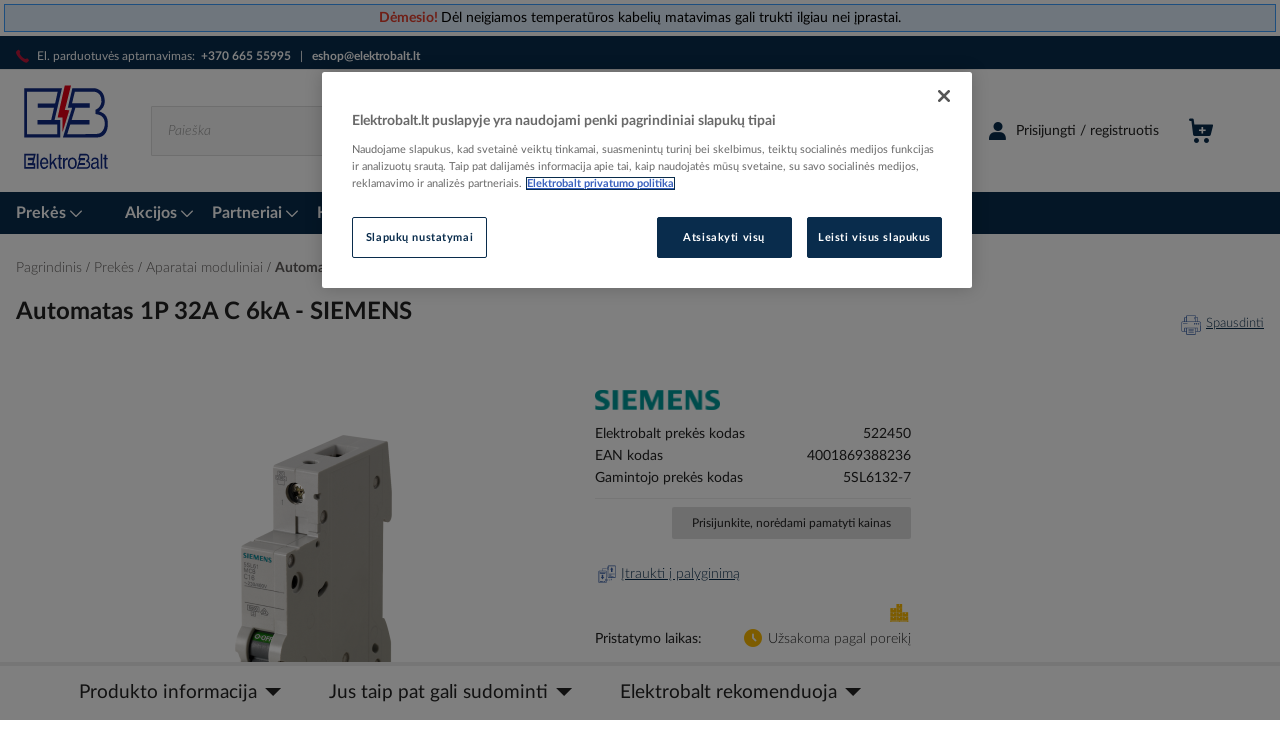

--- FILE ---
content_type: text/html; charset=UTF-8
request_url: https://www.elektrobalt.lt/automatas-1p-32a-c-6ka-siemens-790729
body_size: 64917
content:
<!doctype html>
<html lang="lt">
    <head prefix="og: http://ogp.me/ns# fb: http://ogp.me/ns/fb# product: http://ogp.me/ns/product#">
        <script>
    var LOCALE = 'lt\u002DLT';
    var BASE_URL = 'https\u003A\u002F\u002Fwww.elektrobalt.lt\u002F';
    var require = {
        'baseUrl': 'https\u003A\u002F\u002Fwww.elektrobalt.lt\u002Fstatic\u002Fversion1768560688\u002Ffrontend\u002FVaimo\u002Fweg\u002Dlt\u002Delektrobalt\u002Flt_LT'
    };</script>        <meta charset="utf-8"/>
<meta name="title" content="Automatas 1P 32A C 6kA - SIEMENS"/>
<meta name="description" content="Didmeninė prekyba elektros instaliacijos medžiagomis: instaliacinės medžiagos, apšvietimas, šildymas ir vėdinimas, pramonė, IT ir telekomunikacijos."/>
<meta name="keywords" content="Automatas 1P 32A C 6kA - SIEMENS"/>
<meta name="robots" content="INDEX,FOLLOW"/>
<meta name="viewport" content="width=device-width, initial-scale=1"/>
<meta name="format-detection" content="telephone=no"/>
<title>Automatas 1P 32A C 6kA - SIEMENS</title>
<link  rel="stylesheet" type="text/css"  media="all" href="https://www.elektrobalt.lt/static/version1768560688/_cache/merged/06c4d7921162f87e0bb7a4988e3efbcb.min.css" />
<link  rel="stylesheet" type="text/css"  media="screen and (min-width: 768px)" href="https://www.elektrobalt.lt/static/version1768560688/frontend/Vaimo/weg-lt-elektrobalt/lt_LT/css/styles-l.min.css" />
<link  rel="stylesheet" type="text/css"  media="print" href="https://www.elektrobalt.lt/static/version1768560688/frontend/Vaimo/weg-lt-elektrobalt/lt_LT/css/print.min.css" />
<link  rel="icon" type="image/x-icon" href="https://www.elektrobalt.lt/static/version1768560688/frontend/Vaimo/weg-lt-elektrobalt/lt_LT/Magento_Enterprise/favicon.ico" />
<link  rel="shortcut icon" type="image/x-icon" href="https://www.elektrobalt.lt/static/version1768560688/frontend/Vaimo/weg-lt-elektrobalt/lt_LT/Magento_Enterprise/favicon.ico" />
<script  type="text/javascript"  src="https://www.elektrobalt.lt/static/version1768560688/_cache/merged/bdcb40350cf0b9d55b3643de7c037318.min.js"></script>
<link  rel="canonical" href="https://www.elektrobalt.lt/automatas-1p-32a-c-6ka-siemens-790729" />
<style>
.footer__col a:hover {
    color: #a7b7c6!important;
}
@media only screen and (max-width:768px) {
.pagebuilder-slide-wrapper [data-element=content] {
    min-height: 314px;
}
}
</style>

<style>
/* Show all static blocks normally */
#html-body .widget.block-static-block {
    display: block !important;
}

/* Hide your specific banner everywhere */
#html-body .widget.block.block-static-block .search-results-banner {
    display: none !important;
}

/* Show it only on search results pages */
#html-body.catalogsearch-result-index .widget.block.block-static-block .search-results-banner {
    display: flex !important;
}
</style>


<meta name="google-site-verification" content="i2KLurTOSFzQIV3Npbw0Kms7I-3NEL4mbPL1gUAew38" />
<meta name="ahrefs-site-verification" content="a663f0cfdb44b2f870a5b428b1af7c92de9f6946d5d6c432c7bd83fc56a2d7c3">
<meta name="facebook-domain-verification" content="y7v958xhv5hjwt2cd15m3cqqqyw20s" />
<!-- Meta Pixel Code -->
<script>
!function(f,b,e,v,n,t,s)
{if(f.fbq)return;n=f.fbq=function(){n.callMethod?
n.callMethod.apply(n,arguments):n.queue.push(arguments)};
if(!f._fbq)f._fbq=n;n.push=n;n.loaded=!0;n.version='2.0';
n.queue=[];t=b.createElement(e);t.async=!0;
t.src=v;s=b.getElementsByTagName(e)[0];
s.parentNode.insertBefore(t,s)}(window, document,'script',
'https://connect.facebook.net/en_US/fbevents.js');
fbq('init', '294679070341287');
fbq('track', 'PageView');
</script>
<noscript><img height="1" width="1" style="display:none"
src="https://www.facebook.com/tr?id=294679070341287&ev=PageView&noscript=1"
/></noscript>
<!-- End Meta Pixel Code -->

<!-- OneTrust Cookies Consent Notice start for elektrobalt.lt -->

<script src="https://cdn.cookielaw.org/scripttemplates/otSDKStub.js" data-document-language="true" type="text/javascript" charset="UTF-8" data-domain-script="019a0013-a762-7108-86bc-2d2e26612aaa" ></script>
<script type="text/javascript">
function OptanonWrapper() { }
</script>
<!-- OneTrust Cookies Consent Notice end for elektrobalt.lt -->            <script type="text/x-magento-init">
        {
            "*": {
                "Magento_PageCache/js/form-key-provider": {
                    "isPaginationCacheEnabled":
                        0                }
            }
        }
    </script>
<script type="text/x-magento-init">
    {
        "*": {
            "google-tag-manager/product-detail-view": {"gtmProductDetail":[{"item_name":"Automatas 1P 32A C 6kA - SIEMENS","item_id":"PIM-790729","price":"12.800000","item_category":"Prek\u0117s\/Aparatai moduliniai\/Automatiniai jungikliai moduliniai"}],"gtmImpressions":[{"item_name":"Jungtis juostoms iki 40mm kry\u017emin\u0117 kar\u0161tai cinkuota 256 A-DIN 40 FT - OBO BETTERMANN","item_id":"PIM-108630","price":"13.0700","item_category":"Prek\u0117s\/Aparatai moduliniai\/Automatiniai jungikliai moduliniai","item_list_name":"Up-sell","position":0}]},
            "google-tag-manager/product-click": []        }
    }
</script>
<!-- Google Tag Manager -->
<script>(function(w,d,s,l,i){w[l]=w[l]||[];w[l].push({'gtm.start':
new Date().getTime(),event:'gtm.js'});var f=d.getElementsByTagName(s)[0],
j=d.createElement(s),dl=l!='dataLayer'?'&l='+l:'';j.async=true;j.src=
'//www.googletagmanager.com/gtm.js?id='+i+dl;f.parentNode.insertBefore(j,f);
})(window,document,'script','dataLayer','GTM-5QRT48S');</script>
<!-- End Google Tag Manager -->

<link rel="apple-touch-icon" sizes="180x180"
      href="https://www.elektrobalt.lt/static/version1768560688/frontend/Vaimo/weg-lt-elektrobalt/lt_LT/Magento_Enterprise/apple-touch-icon.png">

<link rel="icon" type="image/png" sizes="32x32"
      href="https://www.elektrobalt.lt/static/version1768560688/frontend/Vaimo/weg-lt-elektrobalt/lt_LT/Magento_Enterprise/favicon-32x32.png">

<link rel="icon" type="image/png" sizes="16x16"
      href="https://www.elektrobalt.lt/static/version1768560688/frontend/Vaimo/weg-lt-elektrobalt/lt_LT/Magento_Enterprise/favicon-16x16.png">

<link rel="manifest" href="https://www.elektrobalt.lt/static/version1768560688/frontend/Vaimo/weg-lt-elektrobalt/lt_LT/Magento_Enterprise/site.webmanifest">

<meta name="msapplication-TileColor" content="#ffffff">

<meta name="msapplication-config"
      content="https://www.elektrobalt.lt/static/version1768560688/frontend/Vaimo/weg-lt-elektrobalt/lt_LT/Magento_Enterprise/browserconfig.xml">

<meta name="theme-color" content="#ffffff">
<meta property="og:type" content="product" />
<meta property="og:title"
      content="Automatas 1P 32A C 6kA - SIEMENS" />
<meta property="og:image"
      content="https://www.elektrobalt.lt/media/catalog/product/cache/3c3c78fa2395e5ed61a4b79e249ecf1e/p/i/pim-790729.png" />
<meta property="og:description"
      content="" />
<meta property="og:url" content="https://www.elektrobalt.lt/automatas-1p-32a-c-6ka-siemens-790729" />
    
<script>(window.BOOMR_mq=window.BOOMR_mq||[]).push(["addVar",{"rua.upush":"false","rua.cpush":"true","rua.upre":"false","rua.cpre":"false","rua.uprl":"false","rua.cprl":"false","rua.cprf":"false","rua.trans":"SJ-bc8d0129-15bd-4b97-bb4d-45801e582c71","rua.cook":"false","rua.ims":"false","rua.ufprl":"false","rua.cfprl":"true","rua.isuxp":"false","rua.texp":"norulematch","rua.ceh":"false","rua.ueh":"false","rua.ieh.st":"0"}]);</script>
                              <script>!function(e){var n="https://s.go-mpulse.net/boomerang/";if("False"=="True")e.BOOMR_config=e.BOOMR_config||{},e.BOOMR_config.PageParams=e.BOOMR_config.PageParams||{},e.BOOMR_config.PageParams.pci=!0,n="https://s2.go-mpulse.net/boomerang/";if(window.BOOMR_API_key="53WZD-TLTRM-2QBP9-EBEP7-EK8NT",function(){function e(){if(!o){var e=document.createElement("script");e.id="boomr-scr-as",e.src=window.BOOMR.url,e.async=!0,i.parentNode.appendChild(e),o=!0}}function t(e){o=!0;var n,t,a,r,d=document,O=window;if(window.BOOMR.snippetMethod=e?"if":"i",t=function(e,n){var t=d.createElement("script");t.id=n||"boomr-if-as",t.src=window.BOOMR.url,BOOMR_lstart=(new Date).getTime(),e=e||d.body,e.appendChild(t)},!window.addEventListener&&window.attachEvent&&navigator.userAgent.match(/MSIE [67]\./))return window.BOOMR.snippetMethod="s",void t(i.parentNode,"boomr-async");a=document.createElement("IFRAME"),a.src="about:blank",a.title="",a.role="presentation",a.loading="eager",r=(a.frameElement||a).style,r.width=0,r.height=0,r.border=0,r.display="none",i.parentNode.appendChild(a);try{O=a.contentWindow,d=O.document.open()}catch(_){n=document.domain,a.src="javascript:var d=document.open();d.domain='"+n+"';void(0);",O=a.contentWindow,d=O.document.open()}if(n)d._boomrl=function(){this.domain=n,t()},d.write("<bo"+"dy onload='document._boomrl();'>");else if(O._boomrl=function(){t()},O.addEventListener)O.addEventListener("load",O._boomrl,!1);else if(O.attachEvent)O.attachEvent("onload",O._boomrl);d.close()}function a(e){window.BOOMR_onload=e&&e.timeStamp||(new Date).getTime()}if(!window.BOOMR||!window.BOOMR.version&&!window.BOOMR.snippetExecuted){window.BOOMR=window.BOOMR||{},window.BOOMR.snippetStart=(new Date).getTime(),window.BOOMR.snippetExecuted=!0,window.BOOMR.snippetVersion=12,window.BOOMR.url=n+"53WZD-TLTRM-2QBP9-EBEP7-EK8NT";var i=document.currentScript||document.getElementsByTagName("script")[0],o=!1,r=document.createElement("link");if(r.relList&&"function"==typeof r.relList.supports&&r.relList.supports("preload")&&"as"in r)window.BOOMR.snippetMethod="p",r.href=window.BOOMR.url,r.rel="preload",r.as="script",r.addEventListener("load",e),r.addEventListener("error",function(){t(!0)}),setTimeout(function(){if(!o)t(!0)},3e3),BOOMR_lstart=(new Date).getTime(),i.parentNode.appendChild(r);else t(!1);if(window.addEventListener)window.addEventListener("load",a,!1);else if(window.attachEvent)window.attachEvent("onload",a)}}(),"".length>0)if(e&&"performance"in e&&e.performance&&"function"==typeof e.performance.setResourceTimingBufferSize)e.performance.setResourceTimingBufferSize();!function(){if(BOOMR=e.BOOMR||{},BOOMR.plugins=BOOMR.plugins||{},!BOOMR.plugins.AK){var n="true"=="true"?1:0,t="",a="aod4ezyxibyfw2mary5q-f-03f81e089-clientnsv4-s.akamaihd.net",i="false"=="true"?2:1,o={"ak.v":"39","ak.cp":"1473948","ak.ai":parseInt("920671",10),"ak.ol":"0","ak.cr":8,"ak.ipv":4,"ak.proto":"h2","ak.rid":"ae25e29b","ak.r":42169,"ak.a2":n,"ak.m":"dsca","ak.n":"essl","ak.bpcip":"3.135.194.0","ak.cport":56958,"ak.gh":"23.52.43.76","ak.quicv":"","ak.tlsv":"tls1.3","ak.0rtt":"","ak.0rtt.ed":"","ak.csrc":"-","ak.acc":"","ak.t":"1770032699","ak.ak":"hOBiQwZUYzCg5VSAfCLimQ==mL9UIwNT0RDKmLW5eRNQyPbORW0T28DvbyedFRDXXxA0Z+yQbziZu9RgHlO+chGQxH0hGgY4RCwqdxTzE5fJ7K44DrvtIRGTU0Vo4GxfgPF7PiCg0yEJd18QttT1qezdHETIo6hckEQsqueSeca4Cgti/qyXITd1X8ntNJ1NzUT9QWYRN6jbN1gBX8lv6GVGkXo3Aukz1u8Ga2eBiXxUnMm4Tm8RTy4q1GeIgtQ8FrDqv/k7pFIiUl+9VNyrc3IvrIgiq237mSMPRSO8GVcCa8mM+hXjQRHkwpE9+BpBAnBAnNk5EjOBzuSy4SNsAXAxuKkaxFwx7HsB8YJdUzD2Y8Tn54edIWz01Km0fq7xo8oPZ7nFNAHP/qFNJHk9ZQFSrL6yc9o8/fetB91VFP67kCT+JRr5fcu9z2k6Wxfjmo4=","ak.pv":"16","ak.dpoabenc":"","ak.tf":i};if(""!==t)o["ak.ruds"]=t;var r={i:!1,av:function(n){var t="http.initiator";if(n&&(!n[t]||"spa_hard"===n[t]))o["ak.feo"]=void 0!==e.aFeoApplied?1:0,BOOMR.addVar(o)},rv:function(){var e=["ak.bpcip","ak.cport","ak.cr","ak.csrc","ak.gh","ak.ipv","ak.m","ak.n","ak.ol","ak.proto","ak.quicv","ak.tlsv","ak.0rtt","ak.0rtt.ed","ak.r","ak.acc","ak.t","ak.tf"];BOOMR.removeVar(e)}};BOOMR.plugins.AK={akVars:o,akDNSPreFetchDomain:a,init:function(){if(!r.i){var e=BOOMR.subscribe;e("before_beacon",r.av,null,null),e("onbeacon",r.rv,null,null),r.i=!0}return this},is_complete:function(){return!0}}}}()}(window);</script></head>
    <body data-container="body"
          data-mage-init='{"loaderAjax": {}, "loader": { "icon": "https://www.elektrobalt.lt/static/version1768560688/frontend/Vaimo/weg-lt-elektrobalt/lt_LT/images/loader-2.gif"}}'
        class="vrun-vmo_checkout_po_number vrun-weg-consolidate-shipment vrun-weg-preferred-delivery-date catalog-product-view product-automatas-1p-32a-c-6ka-siemens-790729 categorypath-prekes-aparatai-moduliniai-automatiniai-jungikliai-moduliniai category-automatiniai-jungikliai-moduliniai page-layout-2columns-right" id="html-body" itemtype="http://schema.org/Product" itemscope="itemscope">
        <script type="text/x-magento-init">
    {
        "*": {
            "Magento_PageBuilder/js/widget-initializer": {
                "config": {"[data-content-type=\"slider\"][data-appearance=\"default\"]":{"Magento_PageBuilder\/js\/content-type\/slider\/appearance\/default\/widget":false},"[data-content-type=\"map\"]":{"Magento_PageBuilder\/js\/content-type\/map\/appearance\/default\/widget":false},"[data-content-type=\"row\"]":{"Magento_PageBuilder\/js\/content-type\/row\/appearance\/default\/widget":false},"[data-content-type=\"tabs\"]":{"Magento_PageBuilder\/js\/content-type\/tabs\/appearance\/default\/widget":false},"[data-content-type=\"slide\"]":{"Magento_PageBuilder\/js\/content-type\/slide\/appearance\/default\/widget":{"buttonSelector":".pagebuilder-slide-button","showOverlay":"hover","dataRole":"slide"}},"[data-content-type=\"banner\"]":{"Magento_PageBuilder\/js\/content-type\/banner\/appearance\/default\/widget":{"buttonSelector":".pagebuilder-banner-button","showOverlay":"hover","dataRole":"banner"}},"[data-content-type=\"buttons\"]":{"Magento_PageBuilder\/js\/content-type\/buttons\/appearance\/inline\/widget":false},"[data-content-type=\"products\"][data-appearance=\"carousel\"]":{"Magento_PageBuilder\/js\/content-type\/products\/appearance\/carousel\/widget":false}},
                "breakpoints": {"desktop":{"label":"Desktop","stage":true,"default":true,"class":"desktop-switcher","icon":"Magento_PageBuilder::css\/images\/switcher\/switcher-desktop.svg","conditions":{"min-width":"1024px"},"options":{"products":{"default":{"slidesToShow":"5"}}}},"tablet":{"conditions":{"max-width":"1024px","min-width":"768px"},"options":{"products":{"default":{"slidesToShow":"4"},"continuous":{"slidesToShow":"3"}}}},"mobile":{"label":"Mobile","stage":true,"class":"mobile-switcher","icon":"Magento_PageBuilder::css\/images\/switcher\/switcher-mobile.svg","media":"only screen and (max-width: 768px)","conditions":{"max-width":"768px","min-width":"640px"},"options":{"products":{"default":{"slidesToShow":"3"}}}},"mobile-small":{"conditions":{"max-width":"640px"},"options":{"products":{"default":{"slidesToShow":"2"},"continuous":{"slidesToShow":"1"}}}}}            }
        }
    }
</script>
<script type="text/x-magento-init">
{
    "*": {
        "tigren/ajaxsuite"    : {"ajaxSuite":{"enabled":true,"popupTTL":10,"animation":"2","backgroundColor":"#ededed","headerBackgroundColor":"#400b8f","headerTextColor":"#fff","buttonTextColor":"#fff","buttonBackgroundColor":"#006bb4"}}    }
}

</script>
<script type="text/x-magento-init">
{
    "*": {
        "tigren/ajaxcompare"    : {"ajaxSuite":{"enabled":true,"popupTTL":10,"animation":"2","backgroundColor":"#ededed","headerBackgroundColor":"#400b8f","headerTextColor":"#fff","buttonTextColor":"#fff","buttonBackgroundColor":"#006bb4"},"ajaxCompare":{"enabled":true,"ajaxCompareUrl":"https:\/\/www.elektrobalt.lt\/ajaxcompare\/compare\/addCompare\/"}}    }
}

</script>
<div class="cookie-status-message" id="cookie-status">
    The store will not work correctly when cookies are disabled.</div>
<script type="text&#x2F;javascript">document.querySelector("#cookie-status").style.display = "none";</script>
<script type="text/x-magento-init">
    {
        "*": {
            "cookieStatus": {}
        }
    }
</script>

<script type="text/x-magento-init">
    {
        "*": {
            "mage/cookies": {
                "expires": null,
                "path": "\u002F",
                "domain": ".www.elektrobalt.lt",
                "secure": "",
                "samesite": "Lax",
                "lifetime": "3600"
            }
        }
    }
</script>
    <noscript>
        <div class="message global noscript">
            <div class="content">
                <p>
                    <strong>JavaScript seems to be disabled in your browser.</strong>
                    <span>
                        For the best experience on our site, be sure to turn on Javascript in your browser.                    </span>
                </p>
            </div>
        </div>
    </noscript>

<script>
    window.cookiesConfig = window.cookiesConfig || {};
    window.cookiesConfig.secure = true;
</script><script>    require.config({
        map: {
            '*': {
                wysiwygAdapter: 'mage/adminhtml/wysiwyg/tiny_mce/tinymceAdapter'
            }
        }
    });</script><!-- ko scope: 'company' -->
<div class="message company-warning _hidden" data-bind="css: { _hidden: !isCompanyBlocked() }">
<span>
Your company account is blocked and you cannot place orders. If you have questions, please contact your company administrator.</span>
</div>
<!-- /ko -->
<script type="text/x-magento-init">
    {
        "*": {
            "Magento_Ui/js/core/app": {
                "components": {
                    "company": {
                        "component": "Magento_Company/js/view/company",
                        "logoutUrl": "https://www.elektrobalt.lt/customer/account/logout/"
                    }
                }
            }
        }
    }
</script>
<script>    require.config({
        paths: {
            googleMaps: 'https\u003A\u002F\u002Fmaps.googleapis.com\u002Fmaps\u002Fapi\u002Fjs\u003Fv\u003D3.53\u0026key\u003DAIzaSyBUQ\u002Du3z9WTrU5_4QfpIGlpqxCv1k8\u002DCvI'
        },
        config: {
            'Magento_PageBuilder/js/utils/map': {
                style: '',
            },
            'Magento_PageBuilder/js/content-type/map/preview': {
                apiKey: 'AIzaSyBUQ\u002Du3z9WTrU5_4QfpIGlpqxCv1k8\u002DCvI',
                apiKeyErrorMessage: 'You\u0020must\u0020provide\u0020a\u0020valid\u0020\u003Ca\u0020href\u003D\u0027https\u003A\u002F\u002Fwww.elektrobalt.lt\u002Fadminhtml\u002Fsystem_config\u002Fedit\u002Fsection\u002Fcms\u002F\u0023cms_pagebuilder\u0027\u0020target\u003D\u0027_blank\u0027\u003EGoogle\u0020Maps\u0020API\u0020key\u003C\u002Fa\u003E\u0020to\u0020use\u0020a\u0020map.'
            },
            'Magento_PageBuilder/js/form/element/map': {
                apiKey: 'AIzaSyBUQ\u002Du3z9WTrU5_4QfpIGlpqxCv1k8\u002DCvI',
                apiKeyErrorMessage: 'You\u0020must\u0020provide\u0020a\u0020valid\u0020\u003Ca\u0020href\u003D\u0027https\u003A\u002F\u002Fwww.elektrobalt.lt\u002Fadminhtml\u002Fsystem_config\u002Fedit\u002Fsection\u002Fcms\u002F\u0023cms_pagebuilder\u0027\u0020target\u003D\u0027_blank\u0027\u003EGoogle\u0020Maps\u0020API\u0020key\u003C\u002Fa\u003E\u0020to\u0020use\u0020a\u0020map.'
            },
        }
    });</script><script>
    require.config({
        shim: {
            'Magento_PageBuilder/js/utils/map': {
                deps: ['googleMaps']
            }
        }
    });</script><div class="gdpr-popup-container">
    
    <script type="text/x-magento-init">
    {
        ".gdpr-popup-container": {
            "Vaimo_GdprPrivacyPolicy/js/popup": {
                "checkReadPolicyUrl": "https://www.elektrobalt.lt/gdpr_privacy_policy/index/checkPrivacyPolicy",
                "hasReadPolicyUrl": "https://www.elektrobalt.lt/gdpr_privacy_policy/index/savePrivacyPolicy",
                "showGdprPopup": "SHOW_GDPR_POPUP_PRIVACY_POLICY",
                "showGdprPopupExpires": "300",
                "buttonText": "Susipažinau ir sutinku"
            }
        }
    }
    </script>

<div id="gdpr-privacy-policy" style="display: none;">
    <style>#html-body [data-pb-style=B93GADQ]{justify-content:flex-start;display:flex;flex-direction:column;background-position:left top;background-size:cover;background-repeat:no-repeat;background-attachment:scroll;border-style:none;border-width:1px;border-radius:0;margin:0;padding:0}#html-body [data-pb-style=WL6NLG1]{text-align:center}#html-body [data-pb-style=O6SX505]{width:80%;border-width:2px;border-color:#c1c1c1;display:inline-block}#html-body [data-pb-style=C8G8W2N],#html-body [data-pb-style=HLAYRWR]{border-style:none;border-width:1px;border-radius:0;margin:0;padding:0}</style><div data-content-type="row" data-appearance="contained" data-element="main"><div data-enable-parallax="0" data-parallax-speed="0.5" data-background-images="{}" data-video-fallback-src="" data-element="inner" data-pb-style="B93GADQ"><div data-content-type="text" data-appearance="default" data-element="main" data-pb-style="C8G8W2N"><h3 id="" data-placeholder="Edit Heading Text" data-appearance="default" data-element="main"><span style="font-size: 24px;">Privatumo Politika</span></h3>
<p>&nbsp;</p>
<p>&Scaron;ioje Privatumo politikoje pateikiame pagal Europos S&#261;jungos Bendrajame duomen&#371; apsaugos reglamente Nr. 2016/679 (ES) (toliau &ndash; Reglamentas) privalom&#261; informacij&#261; apie asmens duomen&#371; tvarkym&#261;, atliekam&#261; Jums naudojantis m&#363;s&#371; interneto svetaine.</p>
<p>Duomen&#371; valdytojas, nustatantys J&#363;s&#371; asmens duomen&#371; tvarkymo tikslus ir priemones, yra UAB &bdquo;Elektrobalt&ldquo; (juridinio asmens kodas 110681523, adresas Liepkalnio g. 85A, Vilnius, telefonas +370 5 2660091, el. pa&scaron;tas office@elektrobalt.lt).</p>
<p>Svarbu, kad atid&#382;iai perskaitytum&#279;te privatumo politik&#261;, nes joje numatytos s&#261;lygos taikomos fiziniams asmenims &#303;sigyjant prekes, lankantis m&#363;s&#371; interneto svetain&#279;je, vykdant komunikacij&#261; su m&#363;s&#371; bendrove ir kitokiu b&#363;du pateikiant asmens duomenis. Pra&scaron;ome reguliariai perskaityti aktuali&#261; &scaron;io dokumento versij&#261;, nes ateityje jos turinys gali keistis.</p>
<p>Privatumo politikoje vartojamos s&#261;vokos suprantamos taip, kaip jos yra apibr&#279;&#382;tos Reglamente.</p>
<p>&#381;emiau pateikiama informacija apima &scaron;iuos duomen&#371; tvarkymo tikslus: (i) sutar&#269;i&#371; su fiziniais asmenimis sudarym&#261; ir vykdym&#261;; (ii) lojalumo programos vykdym&#261;, naujienlai&scaron;ki&#371; siuntim&#261; ir kitok&#303; tiesiogin&#279;s rinkodaros vykdym&#261;; (iii) atrankoje dalyvaujan&#269;i&#371; kandidat&#371; &#303; darbo vietas asmens duomen&#371; tvarkym&#261; ir kandidat&#371; duomen&#371; baz&#279;s administravim&#261;; (iv) skund&#371;, paklausim&#371; ar u&#382;sakym&#371; administravim&#261;; (v) komunikacij&#261; elektroniniu pa&scaron;tu; (vi) slapuk&#371; naudojim&#261;; (vii) socialini&#371; tinkl&#371; naudojim&#261;; (viii) vaizdo steb&#279;jim&#261;. &Scaron;ioje Privatumo politikoje taip pat apra&scaron;omos J&#363;s&#371; kaip duomen&#371; subjekto teis&#279;s, duomen&#371; teikimas j&#371; gav&#279;jams ir kitos asmens duomen&#371; tvarkymo s&#261;lygos, taikomos visiems auk&scaron;&#269;iau i&scaron;vardintais tikslais bendrov&#279;s tvarkomiems asmens duomenims.</p>
<p>&nbsp;</p>
<p><strong>Sutar&#269;i&#371; su fiziniais asmenimis sudarymas ir vykdymas</strong></p>
<p>Sutar&#269;i&#371; sudarymo ir vykdymo tikslu tvarkysime tuos J&#363;s&#371; duomenis, kuriuos pateiksite sudarydamas sutart&#303;, taip pat tuos duomenis, kuriuose gausime Jums vykdant sutart&#303;, &#303;skaitant informacij&#261; apie J&#363;s&#371; &#303;sigytas prekes bei su apmok&#279;jimu susijusius duomenis. Jeigu nepateiksite savo asmens duomen&#371;, negal&#279;sime J&#363;s&#371; identifikuoti ir sudaryti su Jumis sutarties.</p>
<p>J&#363;s&#371; asmens duomen&#371; tvarkymo pagrindas &scaron;iuo tikslu yra sutarties vykdymas arba J&#363;s&#371; pra&scaron;ymu atliekami veiksmai prie&scaron; sudarant sutart&#303;. Tam tikr&#371; asmens duomen&#371; tvarkymo veiksm&#371; pagrindas taip pat gali b&#363;ti teis&#279;s aktuose numatyt&#371; prievoli&#371; vykdymas, pavyzd&#382;iui, siekiant atitikti mokes&#269;i&#371; mok&#279;jim&#261; reglamentuojan&#269;iuose teis&#279;s aktuose numatytas pareigas.</p>
<p>J&#363;s&#371; asmens duomenis saugosime ne ilgiau nei 10 met&#371; nuo sutarties su Jumis pasibaigimo.</p>
<p><strong>&nbsp;</strong></p>
<p><strong>Naujienlai&scaron;ki&#371; siuntimas<br></strong><strong>ir kitoks tiesiogin&#279;s rinkodaros vykdymas</strong></p>
<p>Jeigu esate m&#363;s&#371; klientas, u&#382;sisak&#279;te naujienlai&scaron;k&#303; m&#363;s&#371; interneto svetain&#279;je ar kitokiu b&#363;du i&scaron;rei&scaron;k&#279;te savo vali&#261; gauti tiesiogin&#279;s rinkodaros med&#382;iag&#261;, J&#363;s&#371; savanori&scaron;kai pateikti asmens duomenys, &#303;skaitant elektroninio pa&scaron;to adres&#261; ir telefon&#261;, bus naudojami tam, kad pamin&#279;tais kontaktiniais duomenimis b&#363;t&#371; galima Jums pateikti informacij&#261; apie prekes ir paslaugas, naujienas, akcijas, renginius ar kitoki&#261; tiesiogin&#281; rinkodar&#261; sudaran&#269;i&#261; informacij&#261;.</p>
<p>Tiesiogin&#279; rinkodar&#261; be sutikimo J&#363;s&#371; elektroniniu pa&scaron;tu bus vykdoma tik tuo atveju, jeigu m&#363;s&#371; klientas. Tokia rinkodara bus vykdoma remiantis teis&#279;s akt&#371; suteikta teise.</p>
<p>J&#363;s&#371; asmens duomenys tiesiogin&#279;s rinkodaros tikslu bus tvarkomi 5 metus nuo sutikimo davimo arba santyki&#371; su jumis pabaigos.</p>
<p>Kiekviename Jums siun&#269;iamame elektroniniame lai&scaron;ke bus sudaryta galimyb&#279; tiesiogin&#279;s rinkodaros prane&scaron;im&#371; atsisakyti. J&#371; atsisakyti arba at&scaron;aukti sutikim&#261; taip pat galite susisiek&#281; bendrov&#279;s kontaktiniais duomenimis.</p>
<p><strong><br>Atrankoje dalyvaujan&#269;i&#371; kandidat&#371; &#303; darbo vietas asmens duomen&#371; tvarkymas ir kandidat&#371; duomen&#371; baz&#279;s administravimas</strong><strong>&nbsp;</strong></p>
<p>Jeigu pagal m&#363;s&#371; interneto svetain&#279;je skelbiam&#261; ar specializuotoje, darbuotoj&#371; atrankoms ir darbo paie&scaron;koms skirtoje interneto svetain&#279;je patalpint&#261; skelbim&#261; d&#279;l atrankos &#303; konkre&#269;i&#261; darbo viet&#261; atsiunt&#279;te savo CV (gyvenimo apra&scaron;ym&#261;), motyvacin&#303; lai&scaron;k&#261;, rekomendacijas ir/ar kitus dokumentus ar duomenis, J&#363;s&#371; savanori&scaron;kai pateikti bei kiti toliau &#303;vardinti asmens duomenys bus tvarkomi darbuotoj&#371; atrankos tikslu.</p>
<p>Atrankos vykdymo tikslu J&#363;s&#371; asmens duomenis tvarkysime tol, kol nuspr&#281;sime &#303; darb&#261; priimti konkret&#371; kandidat&#261;, pasibaigs jo bandomasis laikotarpis arba nuspr&#281;sime u&#382;baigti atrank&#261; neatrinkus jokio kandidato. &Scaron;is laikotarpis da&#382;niausiai netrunka ilgiau nei keturi m&#279;nesiai. Jeigu tokiam savo duomen&#371; tvarkymui neprie&scaron;tarausite, po atrankos pabaigos J&#363;s&#371; CV ir kitus pateiktus duomenis kandidat&#371; duomen&#371; baz&#279;s administravimo tikslu saugosime 3 metus tam, kad kilus naujo darbuotojo poreikiui gal&#279;tume susisiekti su Jumis ir pakviesti dalyvauti naujoje atrankoje arba pateikti darbo pasi&#363;lym&#261;.</p>
<p>J&#363;s&#371; asmens duomenis tvarkysime J&#363;s&#371; sutikimo dalyvauti atrankoje pagrindu, o po atrankos pabaigos saugosime teis&#279;to intereso pagrindu. Tam tikrus veiksmus taip pat galime atlikti vykdydami teis&#279;s aktuose numatytas prievoles. J&#363;s&#371; asmens duomen&#371; pateikimas siekiant dalyvauti atrankoje yra savanori&scaron;kas, ta&#269;iau, jeigu duomen&#371; nepateiksite, negal&#279;sime &#303;vertinti J&#363;s&#371; kandidat&#363;ros tinkamumo. D&#279;l duomen&#371; saugojimo po atrankos pabaigos galite i&scaron;reik&scaron;ti prie&scaron;taravim&#261; &ndash; tokiu atveju J&#363;s&#371; asmens duomenis sunaikinsime ir ateityje darbo pasi&#363;lym&#371; neteiksime, nebent savanori&scaron;kai dalyvausite naujoje atrankoje arba pakartotinai atsi&#371;site savo duomenis. Jeigu nesutinkate, kad J&#363;s&#371; duomenis saugotume po atrankos pabaigos, informuokite apie tai si&#371;sdami mums savo CV bei kitus duomenis, atsakydami &#303; elektronin&#303; lai&scaron;k&#261; arba pasira&scaron;ydami informavimo form&#261; susitikimo metu.</p>
<p>Informuojame, kad pasinaudojant asmens duomen&#371; apsaug&#261; reglamentuojan&#269;i&#371; teis&#279;s akt&#371; suteikta teise, gali b&#363;ti kreiptasi &#303; J&#363;s&#371; ankstesnius darbdavius ir papra&scaron;yta j&#371; nuomon&#279;s apie J&#363;s&#371; kvalifikacij&#261;, profesinius geb&#279;jimus ir dalykines savybes. Ta&#269;iau &#303; J&#363;s&#371; esam&#261; darbdav&#303; nebus kreipiamasi be J&#363;s&#371; ai&scaron;kiai i&scaron;reik&scaron;to i&scaron;ankstinio sutikimo.</p>
<p><strong>&nbsp;</strong></p>
<p><strong>Skund&#371;, paklausim&#371; ar u&#382;sakym&#371; administravimas</strong></p>
<p>Jeigu elektroniniu pa&scaron;tu, ra&scaron;tu ar kitokiu b&#363;du pateik&#279;te skund&#261;, pretenzij&#261;, paklausim&#261; ar u&#382;sakym&#261;, J&#363;s&#371; savanori&scaron;kai pateikti asmens duomenys bus tvarkomi &scaron;io skundo, pretenzijos, paklausimo ar u&#382;sakymo administravimo tikslu.</p>
<p>Jeigu J&#363;s&#371; pateiktas skundas ar pretenzija bus susij&#281;s su potencialiai galin&#269;iu kilti gin&#269;u, galimai padaryta &#382;ala ir pan., taip pat jeigu vykdant u&#382;sakym&#261; atsiras sutartiniai santykiai, J&#363;s&#371; asmens duomenys gali b&#363;ti saugoti maksimal&#371; 10 met&#371; laikotarp&#303;. Jeigu su skundu ar pretenzija susij&#281; asmens duomenys nebus susij&#281; su galimu gin&#269;u, jie bus sunaikinti per trumpesn&#303; laikotarp&#303;, kai &scaron;ie duomenys nebebus reikalingi tikslui pasiekti.</p>
<p>J&#363;s&#371; asmens duomen&#371; tvarkymas bus grind&#382;iamas J&#363;s&#371; laisvos valios i&scaron;rai&scaron;ka, t.y. sutikimu, ta&#269;iau, tam tikrais atvejais skundo tolesnio saugojimo pagrindas gali tapti teis&#279;s aktas.</p>
<p>&nbsp;</p>
<p><strong>Komunikacija elektroniniu pa&scaron;tu</strong></p>
<p><strong>&nbsp;</strong>Pagal Reglament&#261; asmens duomenimis yra laikomas susira&scaron;in&#279;jimo elektroniniu pa&scaron;tu turinys, net jeigu susira&scaron;in&#279;ja juridini&#371; asmen&#371; darbuotojai. Atsi&#382;velgdami &#303; tai, elektronin&#279;s komunikacijos turiniui, taip pat elektroninio pa&scaron;to adresams yra taikomos pagal Reglament&#261; privalomos asmens duomen&#371; tvarkymo taisykl&#279;s.</p>
<p>J&#363;s&#371; asmens duomen&#371; tvarkymo pagrindas yra J&#363;s&#371; laisvos valios i&scaron;rai&scaron;ka vykdyti komunikacij&#261; elektroniniu pa&scaron;tu ir joje pateikti tam tikrus duomenis, t.y. sutikimas. Be to, duomen&#371; tvarkymo pagrindas taip pat gali b&#363;ti sutarties vykdymas bei teis&#279;s aktuose numatyt&#371; pareig&#371; vykdymas.</p>
<p>J&#363;s&#371; elektroninio pa&scaron;to adresas, susira&scaron;in&#279;jimo turinys ir susij&#281; duomenys bus tvarkomi laikantis proporcingumo principo. &Scaron;ie duomenys vis&#371; pirma bus matomi to asmens, su kuriuo tiesiogiai elektroniniu pa&scaron;tu komunikuosite. Ta&#269;iau tam tikrais atvejais J&#363;s&#371; susira&scaron;in&#279;jim&#261; gali perskaityti ir kiti darbuotojai, pavyzd&#382;iui, vidaus administravimo, galim&#371; teis&#279;s akt&#371; ar vidaus taisykli&#371; pa&#382;eidim&#371; tyrimo, darbuotojo pavadavimo ir susijusiais tikslais bei pana&scaron;iose situacijose.</p>
<p>&nbsp;</p>
<p><strong>Slapuk&#371; naudojimas</strong></p>
<p>Slapukas (angl. Cookie) yra nedidelis i&scaron; raid&#382;i&#371; ir skaitmen&#371; sudarytas failas, kuris yra &#303;ra&scaron;omas &#303; J&#363;s&#371; nar&scaron;ykl&#281; arba stand&#371;j&#303; J&#363;s&#371; kompiuterio disk&#261;. Siekiant skirting&#371; tiksl&#371; yra naudojami skirtingi slapukai. Slapukai taip pat padeda atskirti Jus nuo kit&#371; interneto svetain&#279;s naudotoj&#371;, taigi u&#382;tikrina malonesn&#281; interneto svetain&#279;s naudojimo patirt&#303; ir leid&#382;ia tobulinti interneto svetain&#281;.</p>
<p>Dauguma nar&scaron;ykli&#371; leid&#382;ia atmesti visus slapukus, o kai kuriose nar&scaron;ykl&#279;se yra galimyb&#279; atmesti tik tre&#269;i&#371;j&#371; &scaron;ali&#371; slapukus. Tad J&#363;s galite pasinaudoti &scaron;iomis galimyb&#279;mis. Ta&#269;iau atkreipkite d&#279;mes&#303; &#303; tai, kad vis&#371; slapuk&#371; blokavimas tur&#279;s neigiam&#261; poveik&#303; interneto svetain&#279;s naudojimui, ir be slapuk&#371; J&#363;s negal&#279;site naudotis visomis interneto svetain&#279;je teikiamomis paslaugomis.</p>
<p>M&#363;s&#371; interneto svetain&#279;je naudojami toliau apib&#363;dinami slapukai:</p>
<ul>
<li>veikim&#261; gerinantys (sesijos) slapukai. Jie skirti pagerinti interneto svetain&#279;s veikim&#261; ir renka bendro pob&#363;d&#382;io (anonimin&#281;) informacij&#261; apie naudojim&#261;si interneto svetaine;</li>
<li>analitiniai (steb&#279;jimo slapukai i&scaron; &bdquo;Google Analytics&ldquo;). &Scaron;ie slapukai leid&#382;ia atpa&#382;inti ir suskai&#269;iuoti svetain&#279;s lankytojus bei steb&#279;ti, kaip lankytojai juda po interneto svetain&#281; ja naudodamiesi. Tai padeda pagerinti svetain&#279;s veikim&#261;, pavyzd&#382;iui, u&#382;tikrinti, kad vartotojai gal&#279;t&#371; lengvai rasti tai, ko ie&scaron;ko. &Scaron;i&#371; slapuk&#371; renkam&#371; duomen&#371; tvarkymo pagrindas yra sutikimas;</li>
<li>funkciniai slapukai. &Scaron;ie slapukai yra naudojami interneto svetain&#279;s lankytojams atpa&#382;inti, kai jie gr&#303;&#382;ta &#303; interneto svetain&#281;. Tai leid&#382;ia pateikti pagal svetain&#279;s lankytoj&#371; poreikius pritaikyt&#261; turin&#303; socialiniuose tinkluose, &#303;siminti klientams aktuali&#261; informacij&#261;. &Scaron;i&#371; slapuk&#371; renkam&#371; duomen&#371; tvarkymo pagrindas yra klient&#371; sutikimas.</li>
</ul>
<p>M&#363;s&#371; interneto svetain&#279;je naudojam&#371; slapuk&#371; s&#261;ra&scaron;&#261; galite rasti &#382;emiau:</p></div><div data-content-type="text" data-appearance="default" data-element="main"><h4 id="cookie-policy-title" class="ot-sdk-cookie-policy-title">Slapuk&#371; s&#261;ra&scaron;as</h4>
<div id="cookie-policy-description">Slapukas yra nedidelis duomen&#371; failas (tekstinis failas), kur&#303; interneto svetain&#279;, kai joje apsilanko vartotojas, pra&scaron;o j&#363;s&#371; nar&scaron;ykl&#279;s i&scaron;saugoti &#303;renginyje, kad b&#363;t&#371; &#303;siminta tokia informacija kaip kalbos pasirinkimas ar prisijungimo duomenys. &Scaron;iuos slapukus sukuriame mes ir jie vadinami pirmosios &scaron;alies slapukais. Reklamos ir rinkodaros tikslais mes taip pat naudojame tre&#269;ios &scaron;alies slapukus &ndash; tai slapukai i&scaron; kito domeno, kuris nesutampa su interneto svetaine, kurioje lankot&#279;s. Mes naudojame slapukus ir kitas sekimo technologijas &scaron;iems tikslams:</div>
<h5>&nbsp;</h5>
<h5 class="ot-sdk-cookie-policy-group">Grie&#382;tai b&#363;tini slapukai</h5>
<p class="ot-sdk-cookie-policy-group-desc">&Scaron;i&#371; slapuk&#371; reikia, kad svetain&#279; gal&#279;t&#371; veikti, ir j&#371; m&#363;s&#371; sistemose i&scaron;jungti negalima. Jie paprastai nustatomi tik reaguojant &#303; j&#363;s&#371; atliktus veiksmus, kurie prilygsta paslaug&#371; pra&scaron;ymams, pavyzd&#382;iui, privatumo nuostat&#371; nustatym&#261;, prisijungim&#261; ar form&#371; pildym&#261;. Galite nustatyti, kad nar&scaron;ykl&#279; blokuot&#371; &scaron;iuos slapukus ar &#303;sp&#279;t&#371; apie juos, bet tokiu atveju kai kurios svetain&#279;s dalys gali neveikti.</p>
<table style="border-collapse: collapse; width: 100%; margin-left: 0px; margin-right: auto;" border="1"><caption class="ot-scrn-rdr">&nbsp;</caption>
<thead>
<tr>
<th class="ot-table-header ot-cookies" scope="col">
<p><strong>Slapukai</strong></p>
</th>
<th class="ot-table-header ot-host" scope="col">
<p><strong>Slapuk&#371; pogrupis</strong></p>
</th>
<th class="ot-table-header ot-cookies-type" scope="col">
<p><strong>Naudojami slapukai</strong></p>
</th>
</tr>
</thead>
<tbody>
<tr>
<td class="ot-cookies-td" data-label="Slapukai">
<p><span class="ot-cookies-td-content"><a href="https://cookiepedia.co.uk/cookies/OptanonAlertBoxClosed" target="_blank" rel="noopener noreferrer" aria-label="OptanonAlertBoxClosed Atidaroma naujame skirtuke">OptanonAlertBoxClosed</a></span></p>
</td>
<td class="ot-host-td" data-label="Slapuk&#371; pogrupis">
<p>elektrobalt.lt</p>
</td>
<td class="ot-cookies-type" data-label="Naudojami slapukai">
<p><span class="ot-cookies-type-td-content">Pirmoji &scaron;alis</span></p>
</td>
</tr>
<tr>
<td class="ot-cookies-td" data-label="Slapukai">
<p><span class="ot-cookies-td-content"><a href="https://cookiepedia.co.uk/cookies/OptanonConsent" target="_blank" rel="noopener noreferrer" aria-label="OptanonConsent Atidaroma naujame skirtuke">OptanonConsent</a></span></p>
</td>
<td class="ot-host-td" data-label="Slapuk&#371; pogrupis">
<p>elektrobalt.lt</p>
</td>
<td class="ot-cookies-type" data-label="Naudojami slapukai">
<p><span class="ot-cookies-type-td-content">Pirmoji &scaron;alis</span></p>
</td>
</tr>
<tr>
<td class="ot-cookies-td" data-label="Slapukai">
<p><span class="ot-cookies-td-content"><a href="https://cookiepedia.co.uk/cookies/mage-cache-sessid" target="_blank" rel="noopener noreferrer" aria-label="mage-cache-sessid Atidaroma naujame skirtuke">mage-cache-sessid</a></span></p>
</td>
<td class="ot-host-td" data-label="Slapuk&#371; pogrupis">
<p>www.elektrobalt.lt</p>
</td>
<td class="ot-cookies-type" data-label="Naudojami slapukai">
<p><span class="ot-cookies-type-td-content">Pirmoji &scaron;alis</span></p>
</td>
</tr>
<tr>
<td class="ot-cookies-td" data-label="Slapukai">
<p><span class="ot-cookies-td-content"><a href="https://cookiepedia.co.uk/cookies/PHPSESSID" target="_blank" rel="noopener noreferrer" aria-label="PHPSESSID Atidaroma naujame skirtuke">PHPSESSID</a></span></p>
</td>
<td class="ot-host-td" data-label="Slapuk&#371; pogrupis">
<p>www.elektrobalt.lt</p>
</td>
<td class="ot-cookies-type" data-label="Naudojami slapukai">
<p><span class="ot-cookies-type-td-content">Pirmoji &scaron;alis</span></p>
</td>
</tr>
<tr>
<td class="ot-cookies-td" data-label="Slapukai">
<p><span class="ot-cookies-td-content"><a href="https://cookiepedia.co.uk/cookies/0202a1f500a94563236d180faca2e0c7" target="_blank" rel="noopener noreferrer" aria-label="0202a1f500a94563236d180faca2e0c7 Atidaroma naujame skirtuke">0202a1f500a94563236d180faca2e0c7</a></span></p>
</td>
<td class="ot-host-td" data-label="Slapuk&#371; pogrupis">
<p>www.elektrobalt.lt</p>
</td>
<td class="ot-cookies-type" data-label="Naudojami slapukai">
<p><span class="ot-cookies-type-td-content">Pirmoji &scaron;alis</span></p>
</td>
</tr>
<tr>
<td class="ot-cookies-td" data-label="Slapukai">
<p><span class="ot-cookies-td-content"><a href="https://cookiepedia.co.uk/cookies/collapsible-states" target="_blank" rel="noopener noreferrer" aria-label="collapsible-states Atidaroma naujame skirtuke">collapsible-states</a></span></p>
</td>
<td class="ot-host-td" data-label="Slapuk&#371; pogrupis">
<p>www.elektrobalt.lt</p>
</td>
<td class="ot-cookies-type" data-label="Naudojami slapukai">
<p><span class="ot-cookies-type-td-content">Pirmoji &scaron;alis</span></p>
</td>
</tr>
<tr>
<td class="ot-cookies-td" data-label="Slapukai">
<p><span class="ot-cookies-td-content"><a href="https://cookiepedia.co.uk/cookies/lbcookie" target="_blank" rel="noopener noreferrer" aria-label="lbcookie Atidaroma naujame skirtuke">lbcookie</a></span></p>
</td>
<td class="ot-host-td" data-label="Slapuk&#371; pogrupis">
<p>www.elektrobalt.lt</p>
</td>
<td class="ot-cookies-type" data-label="Naudojami slapukai">
<p><span class="ot-cookies-type-td-content">Pirmoji &scaron;alis</span></p>
</td>
</tr>
<tr>
<td class="ot-cookies-td" data-label="Slapukai">
<p><span class="ot-cookies-td-content"><a href="https://cookiepedia.co.uk/cookies/TS01xxxxxxxx" target="_blank" rel="noopener noreferrer" aria-label="TS01xxxxxxxx Atidaroma naujame skirtuke">TS01xxxxxxxx</a></span></p>
</td>
<td class="ot-host-td" data-label="Slapuk&#371; pogrupis">
<p>www.elektrobalt.lt</p>
</td>
<td class="ot-cookies-type" data-label="Naudojami slapukai">
<p><span class="ot-cookies-type-td-content">Pirmoji &scaron;alis</span></p>
</td>
</tr>
<tr>
<td class="ot-cookies-td" data-label="Slapukai">
<p><span class="ot-cookies-td-content"><a href="https://cookiepedia.co.uk/cookies/OptanonAlertBoxClosed" target="_blank" rel="noopener noreferrer" aria-label="OptanonAlertBoxClosed Atidaroma naujame skirtuke">OptanonAlertBoxClosed</a></span></p>
</td>
<td class="ot-host-td" data-label="Slapuk&#371; pogrupis">
<p>.elektrobalt.lt</p>
</td>
<td class="ot-cookies-type" data-label="Naudojami slapukai">
<p><span class="ot-cookies-type-td-content">Pirmoji &scaron;alis</span></p>
</td>
</tr>
<tr>
<td class="ot-cookies-td" data-label="Slapukai">
<p><span class="ot-cookies-td-content"><a href="https://cookiepedia.co.uk/cookies/OptanonConsent" target="_blank" rel="noopener noreferrer" aria-label="OptanonConsent Atidaroma naujame skirtuke">OptanonConsent</a></span></p>
</td>
<td class="ot-host-td" data-label="Slapuk&#371; pogrupis">
<p>.elektrobalt.lt</p>
</td>
<td class="ot-cookies-type" data-label="Naudojami slapukai">
<p><span class="ot-cookies-type-td-content">Pirmoji &scaron;alis</span></p>
</td>
</tr>
</tbody>
</table>
<h5>Funkciniai slapukai</h5>
<p class="ot-sdk-cookie-policy-group-desc">&Scaron;ie slapukai suteikia galimyb&#281; par&#363;pinti patobulintas funkcijas ir suasmeninti, pavyzd&#382;iui, vaizdo &#303;ra&scaron;us ir tiesioginius pokalbius. Juos galime nustatyti mes arba tre&#269;i&#371;j&#371; &scaron;ali&#371; teik&#279;jai, kuri&#371; paslaugomis naudojam&#279;s savo puslapiuose. Jei neleisite &scaron;i&#371; slapuk&#371;, kai kurios ar visos &scaron;ios funkcijos gali neveikti tinkamai.</p>
<table style="border-collapse: collapse; width: 100%;" border="1"><caption class="ot-scrn-rdr">&nbsp;</caption>
<thead>
<tr>
<th class="ot-table-header ot-cookies" scope="col">
<p><strong>Slapukai</strong></p>
</th>
<th class="ot-table-header ot-host" scope="col">
<p><strong>Slapuk&#371; pogrupis</strong></p>
</th>
<th class="ot-table-header ot-cookies-type" scope="col">
<p><strong>Naudojami slapukai</strong></p>
</th>
</tr>
</thead>
<tbody>
<tr>
<td class="ot-cookies-td" data-label="Slapukai">
<p><span class="ot-cookies-td-content"><a href="https://cookiepedia.co.uk/cookies/form_key" target="_blank" rel="noopener noreferrer" aria-label="form_key Atidaroma naujame skirtuke">form_key</a></span></p>
</td>
<td class="ot-host-td" data-label="Slapuk&#371; pogrupis">
<p>www.elektrobalt.lt</p>
</td>
<td class="ot-cookies-type" data-label="Naudojami slapukai">
<p><span class="ot-cookies-type-td-content">Pirmoji &scaron;alis</span></p>
</td>
</tr>
<tr>
<td class="ot-cookies-td" data-label="Slapukai">
<p><span class="ot-cookies-td-content"><a href="https://cookiepedia.co.uk/cookies/recently_viewed_product" target="_blank" rel="noopener noreferrer" aria-label="recently_viewed_product Atidaroma naujame skirtuke">recently_viewed_product</a></span></p>
</td>
<td class="ot-host-td" data-label="Slapuk&#371; pogrupis">
<p>www.elektrobalt.lt</p>
</td>
<td class="ot-cookies-type" data-label="Naudojami slapukai">
<p><span class="ot-cookies-type-td-content">Pirmoji &scaron;alis</span></p>
</td>
</tr>
<tr>
<td class="ot-cookies-td" data-label="Slapukai">
<p><span class="ot-cookies-td-content"><a href="https://cookiepedia.co.uk/cookies/recently_compared_product" target="_blank" rel="noopener noreferrer" aria-label="recently_compared_product Atidaroma naujame skirtuke">recently_compared_product</a></span></p>
</td>
<td class="ot-host-td" data-label="Slapuk&#371; pogrupis">
<p>www.elektrobalt.lt</p>
</td>
<td class="ot-cookies-type" data-label="Naudojami slapukai">
<p><span class="ot-cookies-type-td-content">Pirmoji &scaron;alis</span></p>
</td>
</tr>
<tr>
<td class="ot-cookies-td" data-label="Slapukai">
<p><span class="ot-cookies-td-content"><a href="https://cookiepedia.co.uk/cookies/mage-messages" target="_blank" rel="noopener noreferrer" aria-label="mage-messages Atidaroma naujame skirtuke">mage-messages</a></span></p>
</td>
<td class="ot-host-td" data-label="Slapuk&#371; pogrupis">
<p>www.elektrobalt.lt</p>
</td>
<td class="ot-cookies-type" data-label="Naudojami slapukai">
<p><span class="ot-cookies-type-td-content">Pirmoji &scaron;alis</span></p>
</td>
</tr>
<tr>
<td class="ot-cookies-td" data-label="Slapukai">
<p><span class="ot-cookies-td-content"><a href="https://cookiepedia.co.uk/cookies/recently_viewed_product_previous" target="_blank" rel="noopener noreferrer" aria-label="recently_viewed_product_previous Atidaroma naujame skirtuke">recently_viewed_product_previous</a></span></p>
</td>
<td class="ot-host-td" data-label="Slapuk&#371; pogrupis">
<p>www.elektrobalt.lt</p>
</td>
<td class="ot-cookies-type" data-label="Naudojami slapukai">
<p><span class="ot-cookies-type-td-content">Pirmoji &scaron;alis</span></p>
</td>
</tr>
<tr>
<td class="ot-cookies-td" data-label="Slapukai">
<p><span class="ot-cookies-td-content"><a href="https://cookiepedia.co.uk/cookies/mage-cache-storage-section-invalidation" target="_blank" rel="noopener noreferrer" aria-label="mage-cache-storage-section-invalidation Atidaroma naujame skirtuke">mage-cache-storage-section-invalidation</a></span></p>
</td>
<td class="ot-host-td" data-label="Slapuk&#371; pogrupis">
<p>www.elektrobalt.lt</p>
</td>
<td class="ot-cookies-type" data-label="Naudojami slapukai">
<p><span class="ot-cookies-type-td-content">Pirmoji &scaron;alis</span></p>
</td>
</tr>
<tr>
<td class="ot-cookies-td" data-label="Slapukai">
<p><span class="ot-cookies-td-content"><a href="https://cookiepedia.co.uk/cookies/private_content_version" target="_blank" rel="noopener noreferrer" aria-label="private_content_version Atidaroma naujame skirtuke">private_content_version</a></span></p>
</td>
<td class="ot-host-td" data-label="Slapuk&#371; pogrupis">
<p>www.elektrobalt.lt</p>
</td>
<td class="ot-cookies-type" data-label="Naudojami slapukai">
<p><span class="ot-cookies-type-td-content">Pirmoji &scaron;alis</span></p>
</td>
</tr>
<tr>
<td class="ot-cookies-td" data-label="Slapukai">
<p><span class="ot-cookies-td-content"><a href="https://cookiepedia.co.uk/cookies/mage-cache-storage" target="_blank" rel="noopener noreferrer" aria-label="mage-cache-storage Atidaroma naujame skirtuke">mage-cache-storage</a></span></p>
</td>
<td class="ot-host-td" data-label="Slapuk&#371; pogrupis">
<p>www.elektrobalt.lt</p>
</td>
<td class="ot-cookies-type" data-label="Naudojami slapukai">
<p><span class="ot-cookies-type-td-content">Pirmoji &scaron;alis</span></p>
</td>
</tr>
<tr>
<td class="ot-cookies-td" data-label="Slapukai">
<p><span class="ot-cookies-td-content"><a href="https://cookiepedia.co.uk/cookies/section_data_ids" target="_blank" rel="noopener noreferrer" aria-label="section_data_ids Atidaroma naujame skirtuke">section_data_ids</a></span></p>
</td>
<td class="ot-host-td" data-label="Slapuk&#371; pogrupis">
<p>www.elektrobalt.lt</p>
</td>
<td class="ot-cookies-type" data-label="Naudojami slapukai">
<p><span class="ot-cookies-type-td-content">Pirmoji &scaron;alis</span></p>
</td>
</tr>
<tr>
<td class="ot-cookies-td" data-label="Slapukai">
<p><span class="ot-cookies-td-content"><a href="https://cookiepedia.co.uk/cookies/recently_compared_product_previous" target="_blank" rel="noopener noreferrer" aria-label="recently_compared_product_previous Atidaroma naujame skirtuke">recently_compared_product_previous</a></span></p>
</td>
<td class="ot-host-td" data-label="Slapuk&#371; pogrupis">
<p>www.elektrobalt.lt</p>
</td>
<td class="ot-cookies-type" data-label="Naudojami slapukai">
<p><span class="ot-cookies-type-td-content">Pirmoji &scaron;alis</span></p>
</td>
</tr>
<tr>
<td class="ot-cookies-td" data-label="Slapukai">
<p><span class="ot-cookies-td-content"><a href="https://cookiepedia.co.uk/cookies/product_data_storage" target="_blank" rel="noopener noreferrer" aria-label="product_data_storage Atidaroma naujame skirtuke">product_data_storage</a></span></p>
</td>
<td class="ot-host-td" data-label="Slapuk&#371; pogrupis">
<p>www.elektrobalt.lt</p>
</td>
<td class="ot-cookies-type" data-label="Naudojami slapukai">
<p><span class="ot-cookies-type-td-content">Pirmoji &scaron;alis</span></p>
</td>
</tr>
<tr>
<td class="ot-cookies-td" data-label="Slapukai">
<p><span class="ot-cookies-td-content">userReferer</span></p>
</td>
<td class="ot-host-td" data-label="Slapuk&#371; pogrupis">
<p><a href="https://cookiepedia.co.uk/host/jotform.com" target="_blank" rel="noopener noreferrer" aria-label="jotform.com Atidaroma naujame skirtuke">jotform.com</a></p>
</td>
<td class="ot-cookies-type" data-label="Naudojami slapukai">
<p><span class="ot-cookies-type-td-content">Tre&#269;ioji &scaron;alis</span></p>
</td>
</tr>
<tr>
<td class="ot-cookies-td" data-label="Slapukai">
<p><span class="ot-cookies-td-content">guest</span></p>
</td>
<td class="ot-host-td" data-label="Slapuk&#371; pogrupis">
<p><a href="https://cookiepedia.co.uk/host/jotform.com" target="_blank" rel="noopener noreferrer" aria-label="jotform.com Atidaroma naujame skirtuke">jotform.com</a></p>
</td>
<td class="ot-cookies-type" data-label="Naudojami slapukai">
<p><span class="ot-cookies-type-td-content">Tre&#269;ioji &scaron;alis</span></p>
</td>
</tr>
</tbody>
</table>
<h5>&nbsp;</h5>
<h5 class="ot-sdk-cookie-policy-group">Na&scaron;umo slapukai</h5>
<p class="ot-sdk-cookie-policy-group-desc">&Scaron;ie slapukai suteikia galimyb&#281; skai&#269;iuoti apsilankymus ir srauto &scaron;altinius, taip galime &#303;vertinti ir gerinti svetain&#279;s na&scaron;um&#261;. Jie padeda su&#382;inoti, kurie puslapiai yra populiariausi, o kurie ma&#382;iausiai populiar&#363;s, ir steb&#279;ti, kaip lankytojai juda svetain&#279;je. Visa &scaron;iais slapukais surinkta informacija apibendrinama, tod&#279;l yra anonimi&scaron;ka. Jei neleisite &scaron;i&#371; slapuk&#371;, ne&#382;inosime, kada lank&#279;t&#279;s m&#363;s&#371; svetain&#279;je.</p>
<table style="border-collapse: collapse; width: 100%;" border="1">
<thead>
<tr>
<th class="ot-table-header ot-cookies" scope="col">
<p><strong>Slapukai</strong></p>
</th>
<th class="ot-table-header ot-host" scope="col">
<p><strong>Slapuk&#371; pogrupis</strong></p>
</th>
<th class="ot-table-header ot-cookies-type" scope="col">
<p><strong>Naudojami slapukai</strong></p>
</th>
</tr>
</thead>
<tbody>
<tr>
<td class="ot-cookies-td" data-label="Slapukai">
<p><span class="ot-cookies-td-content"><a href="https://cookiepedia.co.uk/cookies/_ga_xxxxxxxxxx" target="_blank" rel="noopener noreferrer" aria-label="_ga_xxxxxxxxxx Atidaroma naujame skirtuke">_ga_xxxxxxxxxx</a></span></p>
</td>
<td class="ot-host-td" data-label="Slapuk&#371; pogrupis">
<p>www.elektrobalt.lt</p>
</td>
<td class="ot-cookies-type" data-label="Naudojami slapukai">
<p><span class="ot-cookies-type-td-content">Pirmoji &scaron;alis</span></p>
</td>
</tr>
<tr>
<td class="ot-cookies-td" data-label="Slapukai">
<p><span class="ot-cookies-td-content"><a href="https://cookiepedia.co.uk/cookies/RT" target="_blank" rel="noopener noreferrer" aria-label="RT Atidaroma naujame skirtuke">RT</a></span></p>
</td>
<td class="ot-host-td" data-label="Slapuk&#371; pogrupis">
<p>www.elektrobalt.lt</p>
</td>
<td class="ot-cookies-type" data-label="Naudojami slapukai">
<p><span class="ot-cookies-type-td-content">Pirmoji &scaron;alis</span></p>
</td>
</tr>
<tr>
<td class="ot-cookies-td" data-label="Slapukai">
<p><span class="ot-cookies-td-content"><a href="https://cookiepedia.co.uk/cookies/_ga_xxxxxxxxxx" target="_blank" rel="noopener noreferrer" aria-label="_ga_xxxxxxxxxx Atidaroma naujame skirtuke">_ga_xxxxxxxxxx</a></span></p>
</td>
<td class="ot-host-td" data-label="Slapuk&#371; pogrupis">
<p>elektrobalt.lt</p>
</td>
<td class="ot-cookies-type" data-label="Naudojami slapukai">
<p><span class="ot-cookies-type-td-content">Pirmoji &scaron;alis</span></p>
</td>
</tr>
<tr>
<td class="ot-cookies-td" data-label="Slapukai">
<p><span class="ot-cookies-td-content"><a href="https://cookiepedia.co.uk/cookies/_gid" target="_blank" rel="noopener noreferrer" aria-label="_gid Atidaroma naujame skirtuke">_gid</a></span></p>
</td>
<td class="ot-host-td" data-label="Slapuk&#371; pogrupis">
<p>elektrobalt.lt</p>
</td>
<td class="ot-cookies-type" data-label="Naudojami slapukai">
<p><span class="ot-cookies-type-td-content">Pirmoji &scaron;alis</span></p>
</td>
</tr>
<tr>
<td class="ot-cookies-td" data-label="Slapukai">
<p><span class="ot-cookies-td-content"><a href="https://cookiepedia.co.uk/cookies/AKA_A2" target="_blank" rel="noopener noreferrer" aria-label="AKA_A2 Atidaroma naujame skirtuke">AKA_A2</a></span></p>
</td>
<td class="ot-host-td" data-label="Slapuk&#371; pogrupis">
<p>elektrobalt.lt</p>
</td>
<td class="ot-cookies-type" data-label="Naudojami slapukai">
<p><span class="ot-cookies-type-td-content">Pirmoji &scaron;alis</span></p>
</td>
</tr>
<tr>
<td class="ot-cookies-td" data-label="Slapukai">
<p><span class="ot-cookies-td-content"><a href="https://cookiepedia.co.uk/cookies/_ga" target="_blank" rel="noopener noreferrer" aria-label="_ga Atidaroma naujame skirtuke">_ga</a></span></p>
</td>
<td class="ot-host-td" data-label="Slapuk&#371; pogrupis">
<p>elektrobalt.lt</p>
</td>
<td class="ot-cookies-type" data-label="Naudojami slapukai">
<p><span class="ot-cookies-type-td-content">Pirmoji &scaron;alis</span></p>
</td>
</tr>
</tbody>
</table>
<h5>&nbsp;</h5>
<h5 class="ot-sdk-cookie-policy-group">Taikymo slapukai</h5>
<p class="ot-sdk-cookie-policy-group-desc">&Scaron;iuos slapukus m&#363;s&#371; svetain&#279;je nustato reklamavimo partneriai. &Scaron;ios &#303;mon&#279;s gali juos naudoti sudarydamos j&#363;s&#371; pom&#279;gi&#371; profil&#303; ir rodydamos jums aktualius skelbimus kitose svetain&#279;se. Jie veikia unikaliai identifikuodami j&#363;s&#371; nar&scaron;ykl&#281; ir &#303;rengin&#303;. Jei neleisite &scaron;i&#371; slapuk&#371;, negausite jums pritaikyt&#371; skelbim&#371; kitose svetain&#279;se.</p>
<table style="border-collapse: collapse; width: 100%;" border="1"><caption class="ot-scrn-rdr">&nbsp;</caption>
<thead>
<tr>
<th class="ot-table-header ot-cookies" scope="col">
<p><strong>Slapukai</strong></p>
</th>
<th class="ot-table-header ot-host" scope="col">
<p><strong>Slapuk&#371; pogrupis</strong></p>
</th>
<th class="ot-table-header ot-cookies-type" scope="col">
<p><strong>Naudojami slapukai</strong></p>
</th>
</tr>
</thead>
<tbody>
<tr>
<td class="ot-cookies-td" data-label="Slapukai">
<p><span class="ot-cookies-td-content"><a href="https://cookiepedia.co.uk/cookies/_gat_UA-" target="_blank" rel="noopener noreferrer" aria-label="_gat_UA- Atidaroma naujame skirtuke">_gat_UA-</a></span></p>
</td>
<td class="ot-host-td" data-label="Slapuk&#371; pogrupis">
<p>elektrobalt.lt</p>
</td>
<td class="ot-cookies-type" data-label="Naudojami slapukai">
<p><span class="ot-cookies-type-td-content">Pirmoji &scaron;alis</span></p>
</td>
</tr>
<tr>
<td class="ot-cookies-td" data-label="Slapukai">
<p><span class="ot-cookies-td-content"><a href="https://cookiepedia.co.uk/cookies/_gcl_au" target="_blank" rel="noopener noreferrer" aria-label="_gcl_au Atidaroma naujame skirtuke">_gcl_au</a></span></p>
</td>
<td class="ot-host-td" data-label="Slapuk&#371; pogrupis">
<p>elektrobalt.lt</p>
</td>
<td class="ot-cookies-type" data-label="Naudojami slapukai">
<p><span class="ot-cookies-type-td-content">Pirmoji &scaron;alis</span></p>
</td>
</tr>
<tr>
<td class="ot-cookies-td" data-label="Slapukai">
<p><span class="ot-cookies-td-content"><a href="https://cookiepedia.co.uk/cookies/_fbp" target="_blank" rel="noopener noreferrer" aria-label="_fbp Atidaroma naujame skirtuke">_fbp</a></span></p>
</td>
<td class="ot-host-td" data-label="Slapuk&#371; pogrupis">
<p>elektrobalt.lt</p>
</td>
<td class="ot-cookies-type" data-label="Naudojami slapukai">
<p><span class="ot-cookies-type-td-content">Pirmoji &scaron;alis</span></p>
</td>
</tr>
<tr>
<td class="ot-cookies-td" data-label="Slapukai">
<p><span class="ot-cookies-td-content">VISITOR_INFO1_LIVE</span></p>
</td>
<td class="ot-host-td" data-label="Slapuk&#371; pogrupis">
<p><a href="https://cookiepedia.co.uk/host/youtube.com" target="_blank" rel="noopener noreferrer" aria-label="youtube.com Atidaroma naujame skirtuke">youtube.com</a></p>
</td>
<td class="ot-cookies-type" data-label="Naudojami slapukai">
<p><span class="ot-cookies-type-td-content">Tre&#269;ioji &scaron;alis</span></p>
</td>
</tr>
<tr>
<td class="ot-cookies-td" data-label="Slapukai">
<p><span class="ot-cookies-td-content">YSC</span></p>
</td>
<td class="ot-host-td" data-label="Slapuk&#371; pogrupis">
<p><a href="https://cookiepedia.co.uk/host/youtube.com" target="_blank" rel="noopener noreferrer" aria-label="youtube.com Atidaroma naujame skirtuke">youtube.com</a></p>
</td>
<td class="ot-cookies-type" data-label="Naudojami slapukai">
<p><span class="ot-cookies-type-td-content">Tre&#269;ioji &scaron;alis</span></p>
</td>
</tr>
<tr>
<td class="ot-cookies-td" data-label="Slapukai">
<p><span class="ot-cookies-td-content">__Secure-xxxxxxx</span></p>
</td>
<td class="ot-host-td" data-label="Slapuk&#371; pogrupis">
<p><a href="https://cookiepedia.co.uk/host/youtube.com" target="_blank" rel="noopener noreferrer" aria-label="youtube.com Atidaroma naujame skirtuke">youtube.com</a></p>
</td>
<td class="ot-cookies-type" data-label="Naudojami slapukai">
<p><span class="ot-cookies-type-td-content">Tre&#269;ioji &scaron;alis</span></p>
</td>
</tr>
<tr>
<td class="ot-cookies-td" data-label="Slapukai">
<p><span class="ot-cookies-td-content">VISITOR_PRIVACY_METADATA</span></p>
</td>
<td class="ot-host-td" data-label="Slapuk&#371; pogrupis">
<p><a href="https://cookiepedia.co.uk/host/youtube.com" target="_blank" rel="noopener noreferrer" aria-label="youtube.com Atidaroma naujame skirtuke">youtube.com</a></p>
</td>
<td class="ot-cookies-type" data-label="Naudojami slapukai">
<p><span class="ot-cookies-type-td-content">Tre&#269;ioji &scaron;alis</span></p>
</td>
</tr>
<tr>
<td class="ot-cookies-td" data-label="Slapukai">
<p><span class="ot-cookies-td-content">IDE</span></p>
</td>
<td class="ot-host-td" data-label="Slapuk&#371; pogrupis">
<p><a href="https://cookiepedia.co.uk/host/doubleclick.net" target="_blank" rel="noopener noreferrer" aria-label="doubleclick.net Atidaroma naujame skirtuke">doubleclick.net</a></p>
</td>
<td class="ot-cookies-type" data-label="Naudojami slapukai">
<p><span class="ot-cookies-type-td-content">Tre&#269;ioji &scaron;alis</span></p>
</td>
</tr>
<tr>
<td class="ot-cookies-td" data-label="Slapukai">
<p><span class="ot-cookies-td-content">test_cookie</span></p>
</td>
<td class="ot-host-td" data-label="Slapuk&#371; pogrupis">
<p><a href="https://cookiepedia.co.uk/host/doubleclick.net" target="_blank" rel="noopener noreferrer" aria-label="doubleclick.net Atidaroma naujame skirtuke">doubleclick.net</a></p>
</td>
<td class="ot-cookies-type" data-label="Naudojami slapukai">
<p><span class="ot-cookies-type-td-content">Tre&#269;ioji &scaron;alis</span></p>
</td>
</tr>
</tbody>
</table></div><div data-content-type="html" data-appearance="default" data-element="main" data-decoded="true"><!-- OneTrust cookies list start -->
<div id="ot-sdk-cookie-policy"></div>
<!-- OneTrust cookies list end --></div><div data-content-type="text" data-appearance="default" data-element="main" data-pb-style="HLAYRWR"><p><strong>Kaip valdyti ir i&scaron;trinti slapukus</strong></p>
<p>Daugelis nar&scaron;ykli&#371; yra nustatytos taip, kad slapukus priimt&#371; automati&scaron;kai. Tur&#279;dami informacijos, kaip ir kam jie naudojami, galite apsispr&#281;sti, ar slapukus pasilikti, ar juos nar&scaron;ykl&#279;je i&scaron;jungti. Dauguma nar&scaron;ykli&#371; leid&#382;ia Jums valdyti slapukus per j&#371; nustatym&#371; parinktis. Jei nenorite priimti slapuk&#371;, savo nar&scaron;ykl&#279;je galite pasirinkti nustatym&#261; nepriimti vis&#371; slapuk&#371; arba si&#371;sti &#303;sp&#279;jim&#261;, kai yra sukuriamas slapukas. Nor&#279;dami daugiau su&#382;inoti, kaip valdyti slapukus, apsilankykite adresu: https://www.allaboutcookies.org/manage-cookies/.</p>
<p>Nor&#279;tume &#303;sp&#279;ti, kad atsisak&#281; slapuk&#371; galite netekti galimyb&#279;s naudotis kai kuriomis funkcijomis. Nenor&#279;dami gauti slapuk&#371;, galite nustatyti savo nar&scaron;ykl&#281; atmesti visus slapukus arba si&#371;sti &#303;sp&#279;jim&#261;, kai yra sukuriamas slapukas.</p>
<p>Be Duomen&#371; valdytojo naudojam&#371; slapuk&#371;, m&#363;s&#371; svetain&#279;je gali b&#363;ti leid&#382;iama tam tikroms tre&#269;iosioms &scaron;alims nustatyti ir pasiekti slapukus j&#363;s&#371; kompiuteryje. Tokiu atveju slapuk&#371; naudojimui taikomos tre&#269;i&#371;j&#371; &scaron;ali&#371; privatumo taisykl&#279;s.</p>
<p>&nbsp;</p>
<p><strong>Socialini&#371; tinkl&#371; naudojimas</strong></p>
<p>Vis&#261; informacij&#261;, kuri&#261; pateikiate socialin&#279;s &#382;iniasklaidos priemon&#279;mis (&#303;skaitant prane&scaron;imus, laukeli&#371; &bdquo;Like&ldquo; ir &bdquo;Follow&ldquo; naudojim&#261;, bei kit&#261; komunikacij&#261;), kontroliuoja socialinio tinklo valdytojas.</p>
<p>&Scaron;iuo metu m&#363;s&#371; interneto svetain&#279; turi paskyr&#261; socialiniame tinkle &bdquo;Facebook&ldquo;, kurio privatumo prane&scaron;imas yra pateikiamas adresu https://www.facebook.com/privacy/explanation;</p>
<p>Rekomenduojame perskaityti tre&#269;i&#371;j&#371; &scaron;ali&#371; privatumo prane&scaron;imus ir tiesiogiai susisiekti su paslaug&#371; teik&#279;jais, jei Jums kyla bet koki&#371; klausim&#371; d&#279;l to, kaip jie naudoja J&#363;s&#371; asmens duomenis.</p>
<p>&nbsp;</p>
<p><strong>Vaizdo steb&#279;jimas</strong><strong>&nbsp;</strong></p>
<p>Bendrov&#279; patalp&#371; viduje (ties &#303;&#279;jimu &#303; patalpas) bei teritorijoje (lauko sand&#279;lyje) vykdo vaizdo steb&#279;jim&#261; tam, kad u&#382;tikrint&#371; turto ir asmen&#371; saugum&#261;. Vaizdo steb&#279;jimas vykdomas teis&#279;to intereso pagrindu. Vaizdo &#303;ra&scaron;ai saugomi 14 dien&#371;.</p>
<p><strong>&nbsp;</strong></p>
<p><strong>Asmens duomen&#371; teikimas duomen&#371; gav&#279;jams</strong></p>
<p>J&#363;s&#371; asmens duomenys gali b&#363;ti teikiami:</p>
<ul>
<li>IT, serverio, pa&scaron;to, archyvavimo, rinkodaros, buhalterijos, pa&scaron;to ir kurjerio paslaug&#371; teik&#279;jams;</li>
<li>notarams, antstoliams, advokatams, konsultantams, auditoriams, skol&#371; i&scaron;ie&scaron;kojimo bendrov&#279;ms;</li>
<li>teis&#279;saugos ir prie&#382;i&#363;ros institucijoms, teismams, kitoms gin&#269;us nagrin&#279;jan&#269;ioms institucijoms;</li>
<li>potencialiems arba esamiems m&#363;s&#371; verslo ar jo dalies per&#279;m&#279;jams ar j&#371; &#303;galiotiems konsultantams ar asmenims;</li>
<li>mok&#279;jimo &#303;vykdymui ir patvirtinimui, bus perduodama Maksekeskus AS naudojantis makecommerce.lt platforma, kurios valdytojas Maksekeskus AS (Niine 11, Talinas 10414, Estija, reg. nr.:12268475).</li>
</ul>
<p><strong>Kokie yra asmens duomen&#371; apsaugos principai, kuri&#371; mes laikom&#279;s?</strong></p>
<p>Renkant ir naudojant J&#363;s&#371; pateiktus, o taip pat i&scaron; kit&#371; &scaron;altini&#371; gautus J&#363;s&#371; asmens duomenis, laikomasi &scaron;i&#371; princip&#371;:</p>
<ul>
<li>J&#363;s&#371; asmens duomenys tvarkomi teis&#279;tu, s&#261;&#382;iningu ir skaidriu b&#363;du (teis&#279;tumo, s&#261;&#382;iningumo ir skaidrumo principas);</li>
<li>J&#363;s&#371; asmens duomenys renkami nustatytais, ai&scaron;kiai apibr&#279;&#382;tais bei teis&#279;tais tikslais ir toliau netvarkomi su tais tikslais nesuderinamu b&#363;du (tikslo apribojimo principas);</li>
<li>J&#363;s&#371; asmens duomenys yra adekvat&#363;s, tinkami ir tik tokie, kuri&#371; reikia siekiant tiksl&#371;, d&#279;l kuri&#371; jie tvarkomi (duomen&#371; kiekio ma&#382;inimo principas);</li>
<li>tvarkomi asmens duomenys yra tiksl&#363;s ir prireikus atnaujinami (tikslumo principas);</li>
<li>J&#363;s&#371; asmens duomenys yra laikomi tokia forma, kad asmens tapatyb&#281; b&#363;t&#371; galima nustatyti ne ilgiau, nei tai yra b&#363;tina tais tikslais, kuriais J&#363;s&#371; asmens duomenys yra tvarkomi (saugojimo trukm&#279;s apribojimo principas);</li>
<li>J&#363;s&#371; asmens duomenys yra tvarkomi tokiu b&#363;du, kad taikant atitinkamas technines ar organizacines priemones b&#363;t&#371; u&#382;tikrintas tinkamas asmens duomen&#371; saugumas, &#303;skaitant apsaug&#261; nuo duomen&#371; tvarkymo be leidimo arba neteis&#279;to duomen&#371; tvarkymo ir nuo nety&#269;inio praradimo, sunaikinimo ar sugadinimo (vientisumo ir konfidencialumo principas).</li>
</ul>
<p><strong>Duomen&#371; subjekto teisi&#371; &#303;gyvendinimas</strong></p>
<p>Informuojame, kad J&#363;s turite &scaron;ias duomen&#371; subjekto teises: teis&#281; susipa&#382;inti su savo duomenimis ir kaip jie yra tvarkomi; teis&#281; reikalauti i&scaron;taisyti arba, atsi&#382;velgiant &#303; asmens duomen&#371; tvarkymo tikslus papildyti asmens nei&scaron;samius asmens duomenis; teis&#281; pra&scaron;yti savo duomenis sunaikinti arba sustabdyti savo duomen&#371; tvarkymo veiksmus (i&scaron;skyrus saugojim&#261;); teis&#281; pra&scaron;yti, kad asmens duomen&#371; tvarkymas b&#363;t&#371; apribotas; teis&#281; &#303; duomen&#371; perk&#279;lim&#261;; teis&#281; pateikti skund&#261; Valstybinei duomen&#371; apsaugos inspekcijai; teis&#281; at&scaron;aukti sutikim&#261; ir nesutikti su asmens duomen&#371; tvarkymu.</p>
<p>Tam, kad b&#363;t&#371; galima &#303;gyvendinti J&#363;s&#371; duomen&#371; subjekt&#371; teises, b&#363;tina nustatyti J&#363;s&#371; tapatyb&#281;. Nenusta&#269;ius J&#363;s&#371; tapatyb&#279;s, nebus galima &#303;sitikinti, ar kreipiasi tikrai tas asmuo, kurio asmens duomenys yra tvarkomi, tod&#279;l nebus galima &#303;gyvendinti J&#363;s&#371; teisi&#371;.</p>
<p>Gali b&#363;ti atsisakyta nagrin&#279;ti i&scaron; J&#363;s&#371; gaut&#261; pra&scaron;ym&#261; d&#279;l teisi&#371; &#303;gyvendinimo arba u&#382; tai gali b&#363;ti papra&scaron;yta atitinkamo mokes&#269;io, jei pra&scaron;ymas b&#363;t&#371; akivaizd&#382;iai nepagr&#303;stas arba perteklinis, taip pat kitais teis&#279;s aktuose nustatytais atvejais.</p>
<p>Jeigu pageidautum&#279;te &#303;gyvendinti savo duomen&#371; subjekto teises ar tur&#279;tum&#279;te kitoki&#371; klausim&#371; d&#279;l savo asmens duomen&#371; tvarkymo, pra&scaron;ome kreiptis &scaron;iais kontaktiniais duomenimis: office@elektrobalt.lt arba pateikti/atsi&#371;sti bendrov&#279;s adresu, nurodytu &scaron;ios politikos prad&#382;ioje.</p>
<p>&nbsp;</p></div><div data-content-type="divider" data-appearance="default" data-element="main" data-pb-style="WL6NLG1"><hr data-element="line" data-pb-style="O6SX505"></div><div data-content-type="text" data-appearance="default" data-element="main"><h3><span style="font-size: 24px;">&nbsp;<span style="font-weight: bold;">UAB ELEKTROBALT e-parduotuv&#279;s naudojimo s&#261;lygos ir nuostatos</span></span></h3>
<p>&nbsp;</p>
<p><strong>1. Bendrosios nuostatos</strong></p>
<p>1.1. &Scaron;ios UAB ELEKTROBALT, juridinio asmens kodas 110681523, registruotos buvein&#279;s adresas Liepkalnio g. 85A Vilnius, Lietuva, duomenys saugomi V&#302; Registr&#371; centras Juridini&#371; asmen&#371; registre, PVM kodas LT106815219 (&bdquo;Bendrov&#279;&ldquo;) elektronin&#279;s parduotuv&#279;s www.elektrobalt.lt (&bdquo;eParduotuv&#279;&ldquo;) naudojimosi taisykl&#279;s (&bdquo;Taisykl&#279;s&ldquo;) yra privalomas teisinis dokumentas, kuris nustato Bendrov&#279;s ir pirk&#279;jo, apsiperkan&#269;io per eParduotuv&#281; (&bdquo;Pirk&#279;jas&ldquo;), tarpusavio teises, pareigas ir atsakomyb&#281; bei kitas su Bendrove si&#363;lom&#371; preki&#371; pirkimu&ndash;pardavimu per eParduotuv&#281; susijusias nuostatas.</p>
<p>1.2. Kartu su Taisykl&#279;mis Pirk&#279;jams yra taikoma Bendrov&#279;s privatumo politika ir Preki&#371; gr&#261;&#382;inimo i&scaron; pirk&#279;j&#371; taisykl&#279;s (&bdquo;Gr&#261;&#382;inimo taisykl&#279;s&ldquo;), paskelbtos svetain&#279;je www.elektrobalt.lt.</p>
<p>1.3. Per eParduotuv&#281; pirkti gali tik juridiniai asmenys.</p>
<p>1.4. eParduotuv&#279;je prekes gali pirkti tik registruoti Pirk&#279;jai, susik&#363;r&#281; paskyr&#261;.</p>
<p>1.5. Pirk&#279;jas prekes eParduotuv&#279;je gali &#303;sigyti tik sutik&#281;s su Taisykl&#279;mis (&#303;skaitant kartu taikomas Bendrov&#279;s privatumo politik&#261; ir Gr&#261;&#382;inimo taisykles). Pirk&#279;jui patvirtinus susipa&#382;inim&#261; su Taisykl&#279;mis, jis &#303;sipareigoja j&#371; laikytis bei jas vykdyti. &#302;sigydamas prekes eParduotuv&#279;je, Pirk&#279;jas sutinka su Taisykli&#371; taikymu ir patvirtina, kad jas suprato. Tuo atveju, kai Pirk&#279;jas neperskait&#279; ir (ar) nesuprato Taisykli&#371; arba su jomis nesutiko, jis negali pirkti preki&#371; eParduotuv&#279;je.</p>
<p>1.6. Pirk&#279;jas, sukurdamas paskyr&#261; eParduotuv&#279;je, Taisykles patvirtina pirmosios registracijos metu. Pirk&#279;jui patvirtinus Taisykles pirmosios registracijos (paskyros suk&#363;rimo) metu Taisykl&#279;s taikomos visiems Pirk&#279;jo pirkimams, atliekamiems per eParduotuv&#281;.</p>
<p>1.7. Pirk&#279;jas paskiria vartotojus, turin&#269;ius teis&#281; Pirk&#279;jo vardu pateikti u&#382;sakymus per eParduotuv&#281;. Administratoriaus teises turintys vartotojai turi teis&#281; &#303;galioti kitus to paties administratoriaus &nbsp;vartotojus pateikti u&#382;sakymus Pirk&#279;jo vardu. U&#382; visus, bet kurio Pirk&#279;jo vartotojo pateiktus u&#382;sakymus, Pirk&#279;jas yra visi&scaron;kai atsakingas Bendrov&#279;s at&#382;vilgiu. Pirk&#279;jas privalo u&#382;tikrinti, kad jo vartotojai slapta&#382;od&#382;ius laikyt&#371; konfidencialiais.<br>1.8. Pirk&#279;jas privalo u&#382;tikrinti, kad informacija apie jo vartotojus b&#363;t&#371; nuolat Pirk&#279;jo atnaujinama, &#303;skaitant tai, kad vartotojai, kuriems nebeleid&#382;iama pateikti u&#382;sakym&#371; Pirk&#279;jo vardu, Pirk&#279;jo administratoriaus b&#363;t&#371; pa&scaron;alinti i&scaron; eParduotuv&#279;s sistemos, atliekant atitinkamus eParduotuv&#279;s sistemos pakeitimus.</p>
<p>1.9. Bendrov&#279; turi teis&#281; viena&scaron;ali&scaron;kai keisti Taisykles. Apie esminius Taisykli&#371; pakeitimus Bendrov&#279; informuos Pirk&#279;j&#261; i&scaron; anksto (ma&#382;iausiai prie&scaron; 30 dien&#371;) per Pirk&#279;jo paskyr&#261; ir turimais kontaktiniais duomenimis. Pirk&#279;jas, kuris nesutinka su Taisykli&#371; pakeitimu, per &scaron;&#303; termin&#261; gali nutraukti nuotolin&#279;s prekybos sutart&#303; (t.y. Taisykles) su Bendrove ir nebesinaudoti eParduotuve. Nuotolin&#279;s sutarties (Taisykli&#371;) nutraukimas netur&#279;s &#303;takos ra&scaron;ytin&#279;s ilgalaik&#279;s pirkimo-pardavimo sutarties (&bdquo;Ilgalaik&#279; sutartis&ldquo;) galiojimui; Pastaroji sutartis nutraukiama joje pamin&#279;tais b&#363;dais. Taisykli&#371; pakeitimai &#303;sigalioja j&#371; paskelbimo eParduotuv&#279;je dien&#261;. Jei Pirk&#279;jas per i&scaron;ankstinio &#303;sp&#279;jimo laikotarp&#303; neprie&scaron;taravo Taisykli&#371; pakeitimams ir toliau bet kokiu b&#363;du naudojasi eParduotuve, laikoma, kad jis sutinka su visais Taisykli&#371; pakeitimais.</p>
<p>1.10. Taisykl&#279;s yra neatskiriama Pirk&#279;jo ir Bendrov&#279;s sudarytos Ilgalaik&#279;s sutarties dalis (jei tokia sudaryta tarp j&#371;), taikoma Pirk&#279;jui teikiant preki&#371; u&#382;sakymus per eParduotuv&#281;. Esant neatitikim&#371; tarp Taisykli&#371; ir Ilgalaik&#279;s sutarties, pirkimui eParduotuv&#279;je taikomos Taisykli&#371; nuostatos.</p>
<p>&nbsp;</p>
<p><strong>2. Preki&#371; u&#382;sakymas</strong></p>
<p>2.1. Nor&#279;damas &#303;sigyti prekes per eParduotuv&#281;, Pirk&#279;jas atlieka u&#382;sakym&#261; eParduotuv&#279;je, u&#382;pildydamas elektronin&#281; u&#382;sakymo form&#261;. Pateikdamas u&#382;sakym&#261; Pirk&#279;jas &#303;sipareigoja sumok&#279;ti preki&#371; kain&#261; ir priimti eParduotuv&#279;je u&#382;sakytas prekes.</p>
<p>2.2.Po u&#382;sakymo pateikimo Pirk&#279;jui elektroniniu pa&scaron;tu automati&scaron;kai atsiun&#269;iamas prane&scaron;imas apie gaut&#261; u&#382;sakym&#261;. Jeigu nebus nustatyta 2.3 punkto aplinkybi&#371;, u&#382;sakymas bus patvirtinamas ir vykdomas. Nusta&#269;ius 2.3 aplinkybes, Bendrov&#279; atskirai informuos Pirk&#279;j&#261; apie tolimesnius veiksmus. &nbsp;</p>
<p>2.3. Bendrov&#279; gali atsisakyti vykdyti u&#382;sakym&#261;, jei Pirk&#279;jas ne&#303;vykdo vis&#371; preki&#371; u&#382;sakymo s&#261;lyg&#371;, Bendrov&#279; neturi Pirk&#279;jo norimos prek&#279;s, Pirk&#279;jas n&#279;ra &#303;vykd&#281;s ankstesni&#371; mokestini&#371; prievoli&#371; Bendrovei, delsia vykdyti atid&#279;tus apmok&#279;jimus u&#382; prekes pagal ankstesnes Pirk&#279;jo ir Pardav&#279;jo sutartis ir/ar u&#382;sakymus, arba Pirk&#279;jo skola u&#382; jam jau perduotas prekes vir&scaron;ija Pirk&#279;jui nustatyt&#261; prekin&#303; kredit&#261; ir / ar d&#279;l kit&#371; prie&#382;as&#269;i&#371;, kurios gali b&#363;ti individualiai nurodomos Pirk&#279;jui. Apie tok&#303; atsisakym&#261; vykdyti u&#382;sakym&#261; Pirk&#279;jas bus informuojamas kuo skubiau turimais kontaktais.</p>
<p>&nbsp;</p>
<p><strong>3. Preki&#371; kaina ir apmok&#279;jimas</strong></p>
<p>3.1. Preki&#371; kainos, nurodytos eParduotuv&#279;s kataloge, galioja tik perkant &scaron;ias prekes eParduotuv&#279;je. Preki&#371; kainos eParduotuv&#279;je nurodytos ne&#303;skai&#269;ius PVM.<br>3.2. Pristatymo kainos ne&#303;skai&#269;iuotos ir nurodomos atskirai formuojant u&#382;sakym&#261;. Pristatymo kaina Pirk&#279;jui yra nurodoma pasirinkus pristatymo b&#363;d&#261;. Automati&scaron;kai nurodomos kainos yra nustatytos standartiniams u&#382;sakymams (standartinis u&#382;sakymas - svoris iki 31,5kg, palet&#279;s i&scaron;matavimai 120x80x150 cm, prek&#279;s ilgis &lt;2m, kabelis su b&#363;gnu iki 90 cm diametro; nestandartinis u&#382;sakymas&nbsp; - siunt&#371; ilgis &gt;3 m, kabelis su b&#363;gnu nuo 100-250 cm diametro, pamatai, gemb&#279;s, atramos, vamzd&#382;iai ir kitos prek&#279;s), tod&#279;l Bendrov&#279; pasilieka teis&#281; tikslinti pristatymo kain&#261; po u&#382;sakymo gavimo ir patvirtinimo, informuojant Pirk&#279;j&#261; apie patikslint&#261; kain&#261; elektroniniu pa&scaron;tu. Pirk&#279;jas turi teis&#281; atsisakyti u&#382;sakymo, jei jam netinka patikslinta pristatymo kaina, pasirinkti kit&#261; pristatymo b&#363;d&#261;, arba atsiimti prekes pats. Pirk&#279;jas apie sutikim&#261;/nesutikim&#261; su patikslinta pristatymo kaina turi informuoti Pardav&#279;j&#261; per&nbsp; 1 darbo dien&#261; nuo prane&scaron;imo apie patikslint&#261; kain&#261; gavimo. Negavus jokio Pirk&#279;jo prane&scaron;imo arba gavus prane&scaron;ima d&#279;l nesutikimo su patikslinta pristatymo kaina, u&#382;sakymas anuliuojamas.</p>
<p>3.3. &#302; preki&#371; kainas ne&#303;skai&#269;iuota taros kaina, i&scaron;skyrus standartines gamintojo pakuotes. Taros kaina ir kiekiai - kabeli&#371; b&#363;gnai, pad&#279;klai ir palet&#279;s &ndash; gali b&#363;ti prid&#279;ti prie u&#382;sakymo jau po jo patvirtinimo. Taros gr&#261;&#382;inamas ir u&#382; j&#261; sumok&#279;ta kaina gr&#261;&#382;inama laikantis Gr&#261;&#382;inimo taisykli&#371;.</p>
<p>3.4. Bendrov&#279; pasilieka teis&#281; po u&#382;sakymo gavimo tikslinti galutin&#281; u&#382;sakymo kain&#261; &#303;traukiant papildom&#371; darb&#371;, susijusi&#371; su u&#382;sakymo vykdymu (kabelio pjovimas ir pan.), kain&#261; ir informuojant Pirk&#279;j&#261; apie toki&#371; darb&#371; kain&#261; bei galutin&#281; patikslint&#261; u&#382;sakymo kain&#261; elektroniniu pa&scaron;tu. Pirk&#279;jas turi teis&#281; atsisakyti u&#382;sakymo, jei jam netinka galutin&#279; patikslinta u&#382;sakymo kaina. Pirk&#279;jas prane&scaron;im&#261; apie sutikim&#261;/nesutikim&#261; su galutine patikslinta u&#382;sakymo kaina turi i&scaron;si&#371;sti Pardav&#279;jui per&nbsp; 1 darbo dien&#261; nuo prane&scaron;imo apie patikslint&#261; kain&#261; gavimo. Negavus jokio Pirk&#279;jo prane&scaron;imo arba gavus prane&scaron;im&#261; d&#279;l nesutikimo su galutine patikslinta u&#382;sakymo kaina,&nbsp; u&#382;sakymas anuliuojamas.</p>
<p>3.5. Prek&#279;s Pirk&#279;jui parduodamos kainomis, galiojan&#269;iomis eParduotuv&#279;je u&#382;sakymo pateikimo momentu. Preki&#371; kaina ir mok&#279;tina suma u&#382; prekes Pirk&#279;jui yra parodoma suformavus preki&#371; krep&scaron;el&#303;, o galutin&#279; kaina nurodoma &#303;vertinus 3.2 ir 3.3 punkt&#371; aplinkybes. Jei Pirk&#279;jas nesutinka su nurodoma kaina, jis negali t&#281;sti preki&#371; u&#382;sakymo proced&#363;ros ir u&#382;sakyti preki&#371;.</p>
<p>3.6. Prekes eParduotuv&#279;je &#303;sigyti galima tik atlikus i&scaron;ankstin&#303; mok&#279;jim&#261; nebent Pirk&#279;jui pagal Ilgalaik&#281; sutart&#303; yra suteiktas kredito limitas su mok&#279;jimo atid&#279;jimu. Tuo atveju, jeigu Pirk&#279;jui yra suteiktas prekinis kreditas ir Pirk&#279;jui u&#382;sakius daugiau preki&#371; nei jam suteiktas prekinis kreditas, Bendrov&#279; turi teis&#281; savo nuo&#382;i&#363;ra reikalauti mok&#279;ti avansu t&#261; sum&#261;, kuria yra vir&scaron;ijamas prekinio kredito limitas. Taip pat Pirk&#279;jas, pildydamas atitinkam&#261; form&#261; eParduotuv&#279;je, turi galimyb&#281; pra&scaron;yti padidinti esam&#261; kredito limit&#261; iki norimo. Bendrov&#279; gavusi pra&scaron;ym&#261; padidinti kredit&#261; atsakym&#261; d&#279;l kredito padidinimo Pirk&#279;jui pateiks per 1-2 darbo dienas.</p>
<p>3.7. I&scaron;ankstinis apmok&#279;jimas &ndash; pavedimas atliktas &#303; Bendrov&#279;s atsiskaitom&#261;j&#261; s&#261;skait&#261; pagal gaut&#261; i&scaron;ankstinio apmok&#279;jomo s&#261;skait&#261;-fakt&#363;r&#261; arba naudojantis puslapio funkcionalumu, kuris nukreipia atlikti mok&#279;jim&#261; &#303; Swedbank, SEB, Luminor, Citadele ir kitus elektronin&#279;s bankininkyst&#279;s paslaugas teikian&#269;ius bankus, bei Visa ir MasterCard mok&#279;jimo kortel&#279;mis. &nbsp;Mok&#279;jimai apdorojami naudojantis MakeCommerce.lt mok&#279;jim&#371; platforma. Jei n&#279;ra pasirinkimo apmok&#279;jimo b&#363;dui per elektronin&#281; bankininkyst&#281; reikia atlikti pavedim&#261; pagal i&scaron;ankstin&#303; apmok&#279;jim&#261;.</p>
<p>3.8.&nbsp;&nbsp; Pirk&#279;jas apmoka u&#382; prekes pagal PVM s&#261;skait&#261; fakt&#363;r&#261;. Pirk&#279;jas taip pat turi sumok&#279;ti transporto i&scaron;laidas, susijusias su preki&#371; pristatymui Pirk&#279;jui, o Bendrov&#279; turi teis&#281; i&scaron;ra&scaron;yti Pirk&#279;jui s&#261;skait&#261; u&#382; transport&#261;.</p>
<p>3.9. Preki&#371; pirkimo dokumentai &ndash; u&#382;sakymo informacija, PVM s&#261;skaitos fakt&#363;ros, Pirk&#279;jui pateikiami elektroniniu b&#363;du Pirk&#279;jo paskyroje, i&scaron; kurios Pirk&#279;jas jas gali atsisi&#371;sti ir / ar atsispausdinti. &Scaron;ie elektroniniai pirkimo dokumentai galioja be para&scaron;o.</p>
<p>3.10.&nbsp;&nbsp;&nbsp; Jei Bendrov&#279; nustato kainos klaid&#261; eParduotuv&#279;je, ji nedelsiant apie tai informuoja Pirk&#279;j&#261;. Tokiu atveju Pirk&#279;jui suteikiama galimyb&#279; at&scaron;aukti u&#382;sakym&#261; arba pakartotinai patvirtinti u&#382;sakym&#261; u&#382; tinkam&#261; kain&#261;.</p>
<p>3.11. Jei Pirk&#279;jas neatsiskaito laiku, Bendrov&#279; turi teis&#281; stabdyti u&#382;sakymus, nutraukti pirkim&#261; ir laukti i&scaron;ankstinio apmok&#279;jimo.</p>
<p>&nbsp;</p>
<p><strong>4. Preki&#371; pristatymas</strong></p>
<p>4.1. Kiekvien&#261; kart&#261; Pirk&#279;jas tvirtindamas u&#382;sakym&#261; gali pasirinkti, kad u&#382;sakytos prek&#279;s b&#363;t&#371; pristatytos i&scaron; Bendrov&#279;s centrinio sand&#279;lio Pirk&#279;jo nurodytu adresu arba &#303; pasirinkt&#261; Bendrov&#279;s filial&#261;, kur Pirk&#279;jas pats pasiims prekes. Jei Pirk&#279;jo krep&scaron;elyje vis&#371; pasirinkt&#371; preki&#371; liku&#269;iai yra pakankami pasirinktame Bendrov&#279;s skyriuje, Pirk&#279;jas turi galimyb&#281; pasirinkti pristatymo b&#363;d&#261; &bdquo;Click&amp;Collect&ldquo;. Tokiu atveju Bendrov&#279; perduoda u&#382;sakym&#261; vykdyti Pirk&#279;jo pasirinktam Bendrov&#279;s skyriui ir preliminarus u&#382;sakymo paruo&scaron;imo laikas yra 1 (viena) darbo valanda. Apie tai, kad prek&#279;s paruo&scaron;tos atsi&#279;mimui, Pirk&#279;jas informuojamas atskiru prane&scaron;imu. Jei standartini&#371; sand&#279;liuojam&#371; preki&#371; liku&#269;i&#371; Bendrov&#279;s sand&#279;lyje n&#279;ra, Bendrov&#279; informuoja Pirk&#279;j&#261; apie preliminar&#371; preki&#371; pristatymo termin&#261;, o esant patikslinimui i&scaron; tiek&#279;jo, Bendrov&#279; preki&#371; pateikimo termin&#261; tikslina. Patikslint&#261; termin&#261; Pirk&#279;jas gali matyti savo paskyroje atsidarius konkret&#371; pirkimo u&#382;sakym&#261;, skyriuje &bdquo;Mano u&#382;sakymai&ldquo;. U&#382;sakymai n&#279;ra formuojami Bendrov&#279;s nedarbo metu, tod&#279;l u&#382;sakymai pateikti likus ma&#382;iau negu 1 valandai iki Bendrov&#279;s darbo laiko pabaigos, u&#382;sakymas bus parengtas sekan&#269;ios darbo dienos ryte.</p>
<p>4.2. Pirk&#279;jas naudodamasis eParduotuve gali Bendrovei pateikti paklausim&#261;, kuriame nurodomi ketinam&#371; &#303;sigyti preki&#371; duomenys: preki&#371; pavadinimas, preki&#371; kodai, kiekis ir pageidaujamos s&#261;lygos. Bendrov&#279;, gavusi paklausim&#261;, &#303;vertina j&#303; ir informuoja Pirk&#279;j&#261; pateikdama pasi&#363;lym&#261;. Pasi&#363;lymas galioja 7 (septynias) kalendorines dienas, nebent pasi&#363;lyme b&#363;t&#371; nurodyta kitaip. Pirk&#279;jui patvirtinus pasi&#363;lym&#261;, laikoma, kad jis u&#382;sak&#279; prekes ir &#303;sipareigojo u&#382; jas sumok&#279;ti. Pirk&#279;jas negali atsisakyti jau u&#382;sakyt&#371; nesand&#279;liuojam&#371; Bendrov&#279;s sand&#279;lyje kokybi&scaron;k&#371; preki&#371;, tod&#279;l Pirk&#279;jas &#303;sipareigoja sumok&#279;ti Bendrovei u&#382; &scaron;ias prekes piln&#261; kain&#261; net jeigu atsisako jas priimti.</p>
<p>4.3. Prek&#279;s tiekiamos i&scaron; Bendrov&#279;s sand&#279;li&#371;, jei n&#279;ra susitarta kitaip.</p>
<p><br>4.4. Bendrov&#279; pristato prekes Pirk&#279;jui &#303; Pirk&#279;jo nurodyt&#261; viet&#261;, jei pristatymo s&#261;lygose pasirinkote transport&#261; norimu adresu. Jei vadovaujantis Pirk&#279;jo pateiktais duomenimis prek&#279;s buvo pristatytos Pirk&#279;jo nurodytu adresu, Pirk&#279;jas neturi teis&#279;s reik&scaron;ti Bendrovei pretenzij&#371; d&#279;l preki&#371; pristatymo netinkamam subjektui ar kit&#371; pristatymo neatitikim&#371;.</p>
<p><br>4.5. Pirk&#279;jui pateikus u&#382;sakym&#261; iki 17:30 prek&#279;s bus pristatytos kit&#261; dien&#261; &#303; pasirinkt&#261; Bendrov&#279;s skyri&#371; arba nurodytu adresu kit&#261; dien&#261; po u&#382;sakymo gavimo. Jei pateiktame u&#382;sakyme yra nestandartini&#371; preki&#371; ar kabeli&#371; matavim&#371; (standartinis ir nestandartinis u&#382;sakymas yra apibr&#279;&#382;ti 3.2. p.), u&#382;sakymas turi b&#363;ti pateiktas iki 16:30. Penktadieniais u&#382;sakymo pateikimo terminai sutrump&#279;ja 1 val. Nestandartiniai u&#382;sakymai pristatomi per 1-2 darbo dienas po Pirk&#279;jo patvirtinimo, kad jam tinka galutin&#279; u&#382;sakymo kaina, kuri&#261; Bendrov&#279; tikslina po u&#382;sakymo gavimo. Bendrov&#279; ir Pirk&#279;jas atskirai gali susitarti d&#279;l kito pristatymo termino.</p>
<p>4.6. &Scaron;alys susitaria, kad neatsi&#382;velgiant &#303; galiojan&#269;ius pristatymo terminus, jei prek&#279;ms pakrauti ir i&scaron;krauti reikalinga speciali &#303;ranga, u&#382; tai moka Pirk&#279;jas ir prisiima atsitiktinio preki&#371; sunaikinimo ar sugadinimo rizik&#261; i&scaron;krovimo metu.<br>4.7. Preki&#371; pristatymo data yra nurodoma &Scaron;ali&#371; suderintame ir patvirtintame u&#382;sakyme.</p>
<p><br>4.8. Bendrov&#279; turi teis&#281; atsisakyti pristatyti prekes, jei Pirk&#279;jas n&#279;ra sumok&#279;j&#281;s sutarto avanso, arba jei Pirk&#279;jas turi pradelst&#371; neapmok&#279;t&#371; s&#261;skait&#371; fakt&#363;r&#371; arba neapmok&#279;t&#371; s&#261;skait&#371; fakt&#363;r&#371;, vir&scaron;ijan&#269;i&#371; kredito limit&#261;, arba gaunama informacija apie kliento nemokum&#261;.</p>
<p><br>4.9. Preki&#371; atsitiktinio &#382;uvimo ar sugadinimo rizika pereina Pirk&#279;jui, kai jis ar jo nurodytas asmuo ar ve&#382;&#279;jas, priima prekes. Jei prekes priims ne Pirk&#279;jas, Pirk&#279;jas privalo nurodyti prekes priimsian&#269;io asmens duomenis, pildydamas u&#382;sakymo pristatymo informacij&#261;.</p>
<p>4.10. Jeigu Bendrov&#279; laiku nepateikia preki&#371;, tai Pirk&#279;jui pareikalavus, Bendrov&#279; moka 0,03% dyd&#382;io delspinigius u&#382; kiekvien&#261; u&#382;delst&#261; dien&#261; nuo laiku nepateikt&#371; preki&#371; kainos.</p>
<p>4.11. Jeigu Pirk&#279;jas &scaron;ali&#371; suderintu terminu nepasiima preki&#371;, tai Bendrovei pareikalavus, Pirk&#279;jas moka 0,03% dyd&#382;io delspinigius u&#382; kiekvien&#261; u&#382;delst&#261; dien&#261; nuo laiku nepasiimt&#371; preki&#371; kainos.</p>
<p><br><strong>5.Pristatymo kontrol&#279;</strong></p>
<p>5.1. Prie vis&#371; pristatyt&#371; preki&#371; pridedamas pristatymo va&#382;tara&scaron;tis arba s&#261;skaita fakt&#363;ra. Pirk&#279;jas priimdamas prekes privalo kruop&scaron;&#269;iai patikrinti, ar pristatytos prek&#279;s ir kiekiai atitinka pristatymo va&#382;tara&scaron;t&#303; arba s&#261;skait&#261; fakt&#363;r&#261; ir ar n&#279;ra akivaizd&#382;i&#371; preki&#371; tr&#363;kum&#371;. Bet kokie teiginiai, kad pristatytos prek&#279;s neatitinka reikalavim&#371;, ir bet kokie teiginiai apie matom&#261; preki&#371; ar j&#371; pakuot&#279;s pa&#382;eidim&#261; turi b&#363;ti pateikiami i&scaron;kart prista&#269;ius, o apie tai reikia pa&#382;ym&#279;ti preki&#371; va&#382;tara&scaron;tyje arba ant preki&#371; pristatymo ir gavimo dokumento.</p>
<p>5.2. Jei Pirk&#279;jas teigia, kad u&#382;sakytos prek&#279;s turi tr&#363;kum&#371;, ar yra sugadintos, i&scaron;skyrus pakuot&#279;s tr&#363;kumus ar sugadinimus, jis turi teis&#281; per 5 (penkias) kalendorines dienas nuo preki&#371; pristatymo dienos, pateikti atitinkam&#261; pagr&#303;st&#261; skund&#261; Bendrovei. Bendrov&#279; privalo per 3 (tris) darbo dienas nuo skundo gavimo, patikrinti ar skundas yra pagr&#303;stas; jei taip, nedelsdamas imtis priemoni&#371; tokiems tr&#363;kumams &scaron;alinti.</p>
<p>&nbsp;</p>
<p><strong>6. Nuosavyb&#279;s perdavimas</strong></p>
<p>6.1. Nuosavyb&#279; u&#382; prekes perduodama Pirk&#279;jui jas prista&#269;ius, jei Pirk&#279;jas u&#382; jas yra pilnai atsiskait&#281;s.</p>
<p>6.2 Bendrov&#279; i&scaron;laiko nuosavyb&#279;s teis&#281; &#303; prekes, kol u&#382; jas nebus sumok&#279;ta visa suma.</p>
<p>&nbsp;</p>
<p><strong>7. Preki&#371; kokyb&#279; ir garantija</strong></p>
<p>7.1. Preki&#371; kokyb&#279; turi atitikti j&#371; technin&#281; specifikacij&#261; ir teis&#279;s aktus, reglamentuojan&#269;ius preki&#371; kokyb&#281;.</p>
<p>7.2. Visoms prek&#279;ms taikomi gamintojo nustatyti garantiniai terminai. Garantinis laikotarpis pradedamas skai&#269;iuoti nuo preki&#371; perdavimo Pirk&#279;jui dienos.</p>
<p>7.3. Garantinio laikotarpio metu pasteb&#279;tiems tr&#363;kumams &scaron;alinti numatomas 7 (septyni&#371;) kalendorini&#371; dien&#371; terminas, jei prek&#279; yra sand&#279;liuojama. Jei prek&#279; yra u&#382;sakoma, tada numatomas &scaron;ali&#371; suderintas terminas.</p>
<p>&nbsp;</p>
<p><strong>8. Preki&#371; gr&#261;&#382;inimas</strong></p>
<p>8.1. Pirk&#279;jas gali gr&#261;&#382;inti prekes pagal atskir&#261; &scaron;ali&#371; susitarim&#261;, bet ne v&#279;liau kaip per 14 darbo dien&#371; po u&#382;sakymo pateikimo, Pirk&#279;jo s&#261;skaita.</p>
<p>8.2. Prek&#279;s gr&#261;&#382;inamos laikantis Gr&#261;&#382;inimo taisykli&#371;.</p>
<p>8.3. Gr&#261;&#382;inant prekes, reikia u&#382;pildyti preki&#371; gr&#261;&#382;inimo akt&#261;, &#303;ra&scaron;yti s&#261;skaitos fakt&#363;ros numer&#303;, dat&#261;, nurodyti asmenis, su kuriais buvo sutarta d&#279;l preki&#371; gr&#261;&#382;inimo ir kokia yra prek&#279;s gr&#261;&#382;inimo prie&#382;astis. <br>8.4. Nesand&#279;lin&#279; prek&#279;, t.y. pagal specialius u&#382;sakymus Pirk&#279;jui atve&#382;ta prek&#279;, (apie tai, kad prek&#279; nesand&#279;lin&#279;, ai&scaron;kiai b&#363;na pa&#382;ym&#279;ta u&#382;sakymo patvirtinime) yra negr&#261;&#382;inama.</p>
<p>&nbsp;</p>
<p><strong>9. Atsakomyb&#279;</strong></p>
<p>9.1. Bendrov&#279;s atsakomyb&#279; apsiriboja tiesiogine turtine &#382;ala, padaryta Pirk&#279;jui pa&#382;eidus &scaron;i&#261; sutart&#303;. Bendrov&#279; nepadengia netiesiogini&#371; nuostoli&#371;, negaut&#371; pajam&#371;, prarasto pelno, prarast&#371; duomen&#371; vert&#279;s ir t.t. Bendrov&#279;s atsakomyb&#279;, nepriklausomai nuo prie&#382;asties, negali b&#363;ti didesn&#279; kaip 10% preki&#371; vert&#279;s, d&#279;l kurios buvo patirti nuostoliai, i&scaron;skyrus atvejus, koks toks atsakomyb&#279;s ribojamas yra draud&#382;iamas Lietuvos Respublikos teis&#279;s aktais.</p>
<p>&nbsp;</p>
<p><strong>10.&nbsp;Konfidencialumas ir duomen&#371; apsauga</strong></p>
<p>10.1. Bendrov&#279; draud&#382;ia kopijuoti, naudoti, platinti, atkurti eParduotuv&#279;je esan&#269;i&#261; informacij&#261; be ra&scaron;ti&scaron;ko Bendrov&#279;s sutikimo. Pirk&#279;jui, kuris nesilaiko &scaron;ios pareigos, Bendrov&#279; turi teis&#281; panaikinti paskyr&#261; ir nutraukti nuotolin&#281; sutart&#303; (t.y. &scaron;ias Taisykles).</p>
<p>10.2. Bendrov&#279;s svetain&#279;je naudoti kompiuterines programas, galin&#269;ias pakenkti eParduotuv&#279;s darbui ar kitais veiksmai trikdyti eParduotuv&#279;s veikl&#261;, draud&#382;iama.</p>
<p>10.3. Bendrov&#279; turi teis&#281; savo eParduotuv&#279;je talpinti savo arba partneri&#371; produkcijos/paslaug&#371; reklam&#261;. Taip pat Bendrov&#279; turi teis&#281; savo esamiems klientams si&#371;sti naujienlai&scaron;kius elektroniniu pa&scaron;t&#371;, su s&#261;lyga, kad paskyros k&#363;rimo momentu Pirk&#279;jas neatsisak&#279; gauti naujienlai&scaron;ki&#371;.</p>
<p>10.4. Pirk&#279;jas apie jo duomen&#371; tvarkym&#261; informuojamas Bendrov&#279;s interneto svetain&#279;je skelbiamoje privatumo politikoje &ndash; www.elektrobalt.lt/privatumo-politika.</p>
<p>&nbsp;</p>
<p><strong>11. Baigiamosios nuostatos</strong></p>
<p>11.1.&nbsp;&nbsp;&nbsp;&Scaron;ios Taisykl&#279;s sudarytos vadovaujantis Lietuvos Respublikos teis&#279;s aktais.</p>
<p>11.2.&nbsp;&nbsp;&Scaron;i&#371; Taisykli&#371; pagrindu kylantiems santykiams taikoma Lietuvos Respublikos teis&#279;.</p>
<p>11.3.&nbsp;&nbsp;Visi nesutarimai, kil&#281; d&#279;l &scaron;i&#371; Taisykli&#371; vykdymo, sprend&#382;iami deryb&#371; b&#363;du. Nepavykus gin&#269;&#261; i&scaron;spr&#281;sti taikiai, gin&#269;ai sprend&#382;iami Lietuvos Respublikos teis&#279;s akt&#371; nustatyta tvarka teisme pagal Bendrov&#279;s buvein&#279;s viet&#261;.</p></div></div></div></div>
</div><!-- Google Tag Manager (noscript) -->
<noscript><iframe src="https://www.googletagmanager.com/ns.html?id=GTM-5QRT48S"
                  height="0" width="0" style="display:none;visibility:hidden"></iframe></noscript>
<!-- End Google Tag Manager (noscript) -->
<script type="text/x-magento-init">
    {
        "*": {
            "google-tag-manager/cart-observer": {}
        }
    }
</script>

<div data-bind="scope: 'reveal-password'" style="display: none;"></div>

<script type="text/x-magento-init">
{
    "*": {
        "Magento_Ui/js/core/app": {
            "components": {
                "reveal-password": {
                    "component": "Vaimo_WegCoreFrontend/js/reveal-password"
                }
            }
        }
    }
}
</script>
<div class="widget block block-static-block">
    <style>#html-body [data-pb-style=J5A8JB9]{background-color:#e0eefc;background-position:left top;background-size:cover;background-repeat:no-repeat;background-attachment:scroll;border-style:solid;border-color:#3a9eff;border-width:1px;margin:4px;align-self:stretch}#html-body [data-pb-style=E8LQHDK]{display:flex;width:100%}#html-body [data-pb-style=F9NDN2F]{justify-content:center;display:flex;flex-direction:column;background-position:left top;background-size:cover;background-repeat:no-repeat;background-attachment:scroll;width:100%;align-self:center}#html-body [data-pb-style=OJ0YWOI]{padding:3px}</style><div class="pagebuilder-column-group" data-background-images="{}" data-content-type="column-group" data-appearance="default" data-grid-size="12" data-element="main" data-pb-style="J5A8JB9"><div class="pagebuilder-column-line" data-content-type="column-line" data-element="main" data-pb-style="E8LQHDK"><div class="pagebuilder-column" data-content-type="column" data-appearance="align-center" data-background-images="{}" data-element="main" data-pb-style="F9NDN2F"><div data-content-type="text" data-appearance="default" data-element="main" data-pb-style="OJ0YWOI"><p style="text-align: center;"><span id="C2CTQQ2" style="color: rgb(0, 0, 0);" data-teams="true"><strong><span style="color: rgb(224, 62, 45);">D&#279;mesio! </span></strong>D&#279;l neigiamos temperat&#363;ros kabeli&#371; matavimas gali trukti ilgiau nei &#303;prastai.<br></span></p></div></div></div></div></div>
<div data-bind="scope: 'add_to_requisition_popup'">
    <!-- ko template: getTemplate() --><!-- /ko -->
</div>
<script type="text/x-magento-init">
    {
        "*": {
            "Magento_Ui/js/core/app": {
                "components": {
                    "add_to_requisition_popup": {
                        "component": "Magento_RequisitionList/js/requisition/list/edit/modal",
                        "options": {
                            "title": "Kurti prekių sąrašą"
                        },
                        "children": {
                            "form": {
                                "component": "Magento_RequisitionList/js/requisition/list/edit/form",
                                "template": "Magento_RequisitionList/requisition-list/form"
                            }
                        }
                    }
                }
            }
        }
    }
</script>

<script type="application&#x2F;javascript">    window.__vaimoJavascriptMixinFlags = ["vrun-vmo_checkout_object_name","vrun-vmo_checkout_po_number","vrun-weg-consolidate-shipment","vrun-weg-preferred-delivery-date","vrun-vmo-ajax-cart","vrun-weg-checkout-progress-bar","vrun-weg-preselect-first-shipping","vrun-weg-autocomplete-split-highlight","vrun-weg-autocomplete-highlight","vrun-weg-erp-orders-frontend","vrun-weg-consolidate-update-cart","vrun-weg-preferred-default-date","vrun-weg-ajaxrequisitionlist","vrun-wegprice-frontend","vrun-wegprice-branch-stock","vrun-wegprice-show-stock","vrun-company-show-all-users","vrun-weg-erp-quotes-frontend","catalog_product_view"];</script><div class="page-wrapper"><header class="page-header"><div class="panel wrapper"><div class="panel header"><div class="widget block block-static-block">
    <style>#html-body [data-pb-style=HBHQS7I]{justify-content:flex-start;display:flex;flex-direction:column;background-position:left top;background-size:cover;background-repeat:no-repeat;background-attachment:scroll}</style><div data-content-type="row" data-appearance="contained" data-element="main"><div data-enable-parallax="0" data-parallax-speed="0.5" data-background-images="{}" data-background-type="image" data-video-loop="true" data-video-play-only-visible="true" data-video-lazy-load="true" data-video-fallback-src="" data-element="inner" data-pb-style="HBHQS7I"><div data-content-type="html" data-appearance="default" data-element="main" data-decoded="true"><div class="header-links__wrapper">
                    <ul class="header links left">
                        <li class="header-link-contact">
                        <span>El. parduotuvės aptarnavimas:&nbsp;</span>
                        <a href="tel:+37066555995"><span>+370 665 55995</span></a>
                        <span>&nbsp;&nbsp;|&nbsp;&nbsp;</span>
			<a href="mailto:eshop@elektrobalt.lt"><span>eshop@elektrobalt.lt</span></a>
                        </li>
                    </ul>
                </div></div></div></div></div>
<a class="action skip contentarea"
   href="#contentarea">
    <span>
        Skip to Content    </span>
</a>
</div></div><div class="header-content-wrapper"><div class="header content">    <a class="logo" href="https://www.elektrobalt.lt/" title="">
        <img src="https&#x3A;&#x2F;&#x2F;www.elektrobalt.lt&#x2F;static&#x2F;version1768560688&#x2F;frontend&#x2F;Vaimo&#x2F;weg-lt-elektrobalt&#x2F;lt_LT&#x2F;images&#x2F;logo.svg"
             alt=""
             width="170"                     />
    </a>
<span data-action="toggle-nav" class="action nav-toggle">
    <span>Meniu</span>
</span>
<div class="block-search__wrapper"><div class="block block-search">
    <div class="block block-title"><strong>Ieškoti</strong></div>
    <div class="block block-content">
        <form class="form minisearch" id="search_mini_form"
              action="https&#x3A;&#x2F;&#x2F;www.elektrobalt.lt&#x2F;catalogsearch&#x2F;result&#x2F;" method="get">
            <div class="field search">
                <label class="label" for="search" data-role="minisearch-label">
                    <span>Ieškoti</span>
                </label>
                <div class="control">
                                        <span class="fake-width"></span>
                    <div class="fake-selection"></div>
                    <input id="search"
                           type="text"
                           name="q"
                           value=""
                           placeholder="Paie&#x0161;ka"
                           class="input-text minisearch-input"
                           maxlength="128"
                           role="combobox"
                           aria-haspopup="false"
                           aria-autocomplete="both"
                           aria-expanded="false"
                           autocomplete="off"
                           data-block="autocomplete-form"/>
                    <div id="search_autocomplete" class="search-autocomplete"></div>
                                    </div>
            </div>
            <div class="actions">
                <button type="submit"
                        title="Ieškoti"
                        class="action search">
                    <span>Ieškoti</span>
                </button>
            </div>
        </form>
    </div>
</div>
<script type="text/x-magento-init">
{
    "#search" :
    {
        "quickSearch" :
        {
            "formSelector":"#search_mini_form",
            "url":"https://www.elektrobalt.lt/search/ajax/suggest/",
            "destinationSelector":"#search_autocomplete",
            "templates": {"term":{"title":"Pasi\u016blymai","template":"Smile_ElasticsuiteCore\/autocomplete\/term"},"product":{"title":"Preki\u0173 kiekis","template":"Smile_ElasticsuiteCatalog\/autocomplete\/product"},"category":{"title":"Kategorijos","template":"Smile_ElasticsuiteCatalog\/autocomplete\/category"},"product_attribute":{"title":"Savyb\u0117s","template":"Smile_ElasticsuiteCatalog\/autocomplete\/product-attribute","titleRenderer":"Smile_ElasticsuiteCatalog\/js\/autocomplete\/product-attribute"},"recent_search":{"title":"Paskutin\u0117s paie\u0161kos","template":"Smile_ElasticsuiteCore\/autocomplete\/term"},"product_buy":{"title":"Preki\u0173 kiekis","template":"Smile_ElasticsuiteCatalog\/autocomplete\/product_buy"}},
            "priceFormat" : {"pattern":"%s\u00a0\u20ac","precision":2,"requiredPrecision":2,"decimalSymbol":",","groupSymbol":"\u00a0","groupLength":3,"integerRequired":false},
            "noResultsText": "Deja, nepavyko rasti prekių, atitinkančių paieškos frazę. Pabandykite patikslinti frazę",
            "isRecentSearchesEnabled": "1",
            "recentSearchesLimit": 5,
            "minSearchLength" : 2                            ,"additionalParams" : true,
                "buttonLabel": "Pridėti į krepšelį"
                    }
    }
}
</script>
</div>
<div class="product-details-text">Prekės informacija</div>
<div class="header-wrapper-right">
<div class="authorization-link">
            <a href="https://www.elektrobalt.lt/customer/account/login/referer/aHR0cHM6Ly93d3cuZWxla3Ryb2JhbHQubHQvYXV0b21hdGFzLTFwLTMyYS1jLTZrYS1zaWVtZW5zLTc5MDcyOQ~~/">
            <span>Prisijungti / registruotis</span>
        </a>
    </div>

<div data-block="minicart" class="minicart-wrapper" data-mage-init='{"closeCart":{}, "closeAccount":{}}'>
    <a class="action showcart js-close-account"
       href="https://www.elektrobalt.lt/checkout/cart/"
       data-bind="scope: 'minicart_content'">

        <span class="button-wrapper"
              data-bind="css: { empty: !getCartParam('summary_count') && !isLoading() },
                   blockLoader: isLoading">
            <span class="text">Krepšelis</span>
            <span class="counter qty">
                <span class="counter-items">
                    <span class="cart-icon"></span>
                     <span class="cart-count no-display" data-bind="css: {'no-display' : !!getCartParam('summary_count') == false }">
                        <!-- ko text: getCartParam('summary_count') > 99 ? '99+' :  getCartParam('summary_count') -->
                        <!-- /ko -->
                    </span>
                </span>
                <span class="counter-number" data-bind="html: getCartParam('subtotal')"></span>
            </span>
        </span>
    </a>
            <div class="block block-minicart empty"
             data-role="dropdownDialog"
             data-mage-init='{"dropdownDialog":{
                "appendTo":"[data-block=minicart]",
                "triggerTarget":".showcart",
                "timeout": "2000",
                "closeOnMouseLeave": false,
                "closeOnEscape": true,
                "triggerClass":"active",
                "parentClass":"active",
                "buttons":[]}}'>
            <div id="minicart-content-wrapper" data-bind="scope: 'minicart_content'">
                <!-- ko template: getTemplate() --><!-- /ko -->
            </div>
                    </div>
    </div>
<script>
    window.checkout = {"shoppingCartUrl":"https:\/\/www.elektrobalt.lt\/checkout\/cart\/","checkoutUrl":"https:\/\/www.elektrobalt.lt\/checkout\/","updateItemQtyUrl":"https:\/\/www.elektrobalt.lt\/checkout\/sidebar\/updateItemQty\/","removeItemUrl":"https:\/\/www.elektrobalt.lt\/checkout\/sidebar\/removeItem\/","imageTemplate":"Magento_Catalog\/product\/image_with_borders","baseUrl":"https:\/\/www.elektrobalt.lt\/","minicartMaxItemsVisible":5,"websiteId":"1","maxItemsToDisplay":10,"storeId":"1","storeGroupId":"1","customerLoginUrl":"https:\/\/www.elektrobalt.lt\/customer\/account\/login\/referer\/aHR0cHM6Ly93d3cuZWxla3Ryb2JhbHQubHQvYXV0b21hdGFzLTFwLTMyYS1jLTZrYS1zaWVtZW5zLTc5MDcyOQ~~\/","isRedirectRequired":false,"autocomplete":"off","captcha":{"user_login":{"isCaseSensitive":false,"imageHeight":50,"imageSrc":"","refreshUrl":"https:\/\/www.elektrobalt.lt\/captcha\/refresh\/","isRequired":false,"timestamp":1770032699}}};
</script>
<script type="text/x-magento-init">
    {
        "[data-block='minicart']": {
            "Magento_Ui/js/core/app": {"components":{"minicart_content":{"children":{"subtotal.container":{"children":{"subtotal":{"children":{"subtotal.totals":{"config":{"display_cart_subtotal_incl_tax":1,"display_cart_subtotal_excl_tax":0,"template":"Magento_Tax\/checkout\/minicart\/subtotal\/totals","inclTaxLabel":"Su PVM","exclTaxLabel":"Be PVM"},"component":"Magento_Tax\/js\/view\/checkout\/minicart\/subtotal\/totals","children":{"subtotal.totals.msrp":{"component":"Magento_Msrp\/js\/view\/checkout\/minicart\/subtotal\/totals","config":{"displayArea":"minicart-subtotal-hidden","template":"Magento_Msrp\/checkout\/minicart\/subtotal\/totals"}}}}},"component":"uiComponent","config":{"template":"Magento_Checkout\/minicart\/subtotal"}}},"component":"uiComponent","config":{"displayArea":"subtotalContainer"}},"item.renderer":{"component":"Magento_Checkout\/js\/view\/cart-item-renderer","config":{"displayArea":"defaultRenderer","template":"Magento_Checkout\/minicart\/item\/default"},"children":{"item.image":{"component":"Magento_Ui\/js\/lib\/core\/collection","config":{"template":"Magento_Catalog\/product\/image-2x","displayArea":"itemImage"}},"checkout.cart.item.price.sidebar":{"component":"uiComponent","config":{"template":"Magento_Checkout\/minicart\/item\/price","displayArea":"priceSidebar"}}}},"extra_info":{"component":"uiComponent","config":{"displayArea":"extraInfo"}},"promotion":{"component":"uiComponent","config":{"displayArea":"promotion"}}},"config":{"itemRenderer":{"default":"defaultRenderer","simple":"defaultRenderer","virtual":"defaultRenderer"},"template":"Magento_Checkout\/minicart\/content"},"component":"Magento_Checkout\/js\/view\/minicart"}},"types":[]}        },
        "*": {
            "Magento_Ui/js/block-loader": "https://www.elektrobalt.lt/static/version1768560688/frontend/Vaimo/weg-lt-elektrobalt/lt_LT/images/loader-1.gif"
        }
    }
</script>

<a href="/quickorder/" class="quickorder-header-link">
    <span>Greitas užsakymas</span>
</a>
</div></div></div>
<script type="text/x-magento-init">
    {
        "*": {
            "stickyHeader": {}
        }
    }
</script>
<div class="header-customer-details header-customer-details__mobile">
<div class="sales-contracts-wrapper"
     data-bind="scope:'header-sales-contracts'"
     data-role="header-sales-contracts">
    <!-- ko template: getTemplate() --><!-- /ko -->
</div>
<script type="text/x-magento-init">
    {
        "[data-role=header-sales-contracts]": {
            "Magento_Ui/js/core/app": {"components":{"header-sales-contracts":{"component":"Vaimo_WegCoreB2bSalesContracts\/js\/header-sales-contracts","config":{"template":"Vaimo_WegCoreB2bSalesContracts\/header-sales-contracts"}}}}        }
    }
</script>
<div class="header-cnc__wrapper" data-bind="scope: 'weg-cnc-branch'">
    <!-- ko template: getTemplate() --><!-- /ko -->
</div>
<script type="text/x-magento-init">
{
    "*": {
        "Magento_Ui/js/core/app": {
            "components": {
                "weg-cnc-branch": {
                    "component": "Vaimo_WegCoreB2bExpressClickNCollect/js/header-cnc-branch",
                                        "stores": [{"label":"Alytus - Pramon\u0117s g. 31","value":"7"},{"label":"Panev\u0117\u017eys - Traki\u0161kio g. 1","value":"6"},{"label":"\u0160iauliai - Metalist\u0173 g. 2","value":"5"},{"label":"Klaip\u0117da - Sendvario g. 18, Sudmant\u0173 k.","value":"4"},{"label":"Kaunas - Islandijos pl. 161","value":"3"},{"label":"Vilnius - Liepkalnio g. 85A","value":"2"},{"label":"Jonavos Centrinis sand\u0117lis","value":"1"}]                }
            }
        }
    }
}
</script>
</div></header><div class="nav-sections">
<span data-action="toggle-nav" class="action nav-toggle">
    <span>Toggle Nav</span>
</span>

<div class="nav-container" data-mage-init='{"activeLink":{}}'>
    <ul class="v-navigation v-navigation--mega" data-mage-init="{&quot;vmenu/component/types/type-mega&quot;:{&quot;functionality&quot;:{&quot;openOnHover&quot;:true,&quot;openOnClick&quot;:false}}}" >
        <li class="v-navigation__item v-navigation__item--main v-navigation__item--level0 v-navigation__item--parent v-navigation__item--nav-1 category-item nav-1">
            <a href="https://www.elektrobalt.lt/prekes" class="v-navigation__link v-navigation__link--main v-navigation__link--level0 v-navigation__link--parent v-navigation__link--nav-1 v-navigation__link--bold">
                        Prekės                            <span class="v-navigation__toggle-sub-menu v-navigation__toggle-sub-menu--main js-toggle-navigation"><span class="sr-only"></span></span>
                    </a>
                        <ul class="v-navigation__list v-navigation__list--level0 v-navigation__list--vertical v-navigation__list--items-wrapper v-navigation__list--background">
        <li class="v-navigation__faux-item">
            <span class="v-navigation__toggle-sub-menu v-navigation__toggle-sub-menu--main js-toggle-navigation"><span class="sr-only"></span></span>
        </li>
        <li class="v-navigation__item v-navigation__item--title">
            <a href="https://www.elektrobalt.lt/prekes" class="v-navigation__link v-navigation__link--main v-navigation__link--level0 v-navigation__link--parent v-navigation__link--nav-1 v-navigation__link--bold">
                <span class="v-navigation__title--label">Prekės</span>
                <span class="v-navigation__title--text">Peržiūrėti visus</span>
            </a>
        </li>
        <li class="v-navigation__group v-navigation__group--main">
    <ul class="v-navigation__list v-navigation__list--level0 v-navigation__list--vertical v-navigation__list--items-wrapper">
        <li class="v-navigation__item v-navigation__item--level1 category-item">
            <a href="https://www.elektrobalt.lt/prekes/ispardavimas" class="v-navigation__link v-navigation__link--level1 ">
                                                <img class="menu-icon" src="https&#x3A;&#x2F;&#x2F;www.elektrobalt.lt&#x2F;media&#x2F;category_icon&#x2F;Ispradavimas-new-Without&#x20;border&#x20;HD.svg" alt="I&#x0161;pardavimas" />
                                        Išpardavimas                    </a>
                    </li>
<li class="v-navigation__item v-navigation__item--level1 category-item">
            <a href="https://www.elektrobalt.lt/prekes/prekiu-naujienos" class="v-navigation__link v-navigation__link--level1 ">
                                                <img class="menu-icon" src="https&#x3A;&#x2F;&#x2F;www.elektrobalt.lt&#x2F;media&#x2F;category_icon&#x2F;Naujiena&#x20;N&#x20;zenkliukas&#x20;juodas_path.svg" alt="Preki&#x0173;&#x20;naujienos" />
                                        Prekių naujienos                    </a>
                    </li>
<li class="v-navigation__item v-navigation__item--level1 v-navigation__item--parent category-item">
            <a href="https://www.elektrobalt.lt/prekes/kabeliai-laidai" class="v-navigation__link v-navigation__link--level1 v-navigation__link--parent ">
                                                <img class="menu-icon" src="https&#x3A;&#x2F;&#x2F;www.elektrobalt.lt&#x2F;media&#x2F;category_icon&#x2F;Kabeliai&#x20;ir&#x20;laidai&#x20;elektrobalt&#x20;new.svg" alt="Kabeliai,&#x20;laidai" />
                                        Kabeliai, laidai                            <span class="v-navigation__toggle-sub-menu js-toggle-navigation"><span class="sr-only"></span></span>
                    </a>
                        <ul class="v-navigation__list v-navigation__list--level1 v-navigation__list--vertical v-navigation__list--items-wrapper v-navigation__list--children-nested">
        <li class="v-navigation__faux-item">
            <span class="v-navigation__toggle-sub-menu js-toggle-navigation"><span class="sr-only"></span></span>
        </li>
        <li class="v-navigation__item v-navigation__item--title">
            <a href="https://www.elektrobalt.lt/prekes/kabeliai-laidai" class="v-navigation__link v-navigation__link--level1 v-navigation__link--parent ">
                <span class="v-navigation__title--label">Kabeliai, laidai</span>
                <span class="v-navigation__title--text">Peržiūrėti visus</span>
            </a>
        </li>
        <li class="v-navigation__group v-navigation__group--main v-navigation__group--nested-parent">
    <ul class="v-navigation__list v-navigation__list--level1 v-navigation__list--vertical v-navigation__list--items-wrapper v-navigation__list--children-nested">
        <li class="v-navigation__item v-navigation__item--level2 category-item">
            <a href="https://www.elektrobalt.lt/prekes/kabeliai-laidai/kabeliai-galios-zemos-itampos" class="v-navigation__link v-navigation__link--level2 ">
                        Kabeliai galios žemos įtampos                    </a>
                    </li>
<li class="v-navigation__item v-navigation__item--level2 category-item">
            <a href="https://www.elektrobalt.lt/prekes/kabeliai-laidai/kabeliai-galios-aukstos-itampos" class="v-navigation__link v-navigation__link--level2 ">
                        Kabeliai galios aukštos įtampos                    </a>
                    </li>
<li class="v-navigation__item v-navigation__item--level2 category-item">
            <a href="https://www.elektrobalt.lt/prekes/kabeliai-laidai/kabeliai-instaliacijai" class="v-navigation__link v-navigation__link--level2 ">
                        Kabeliai instaliacijai                    </a>
                    </li>
<li class="v-navigation__item v-navigation__item--level2 category-item">
            <a href="https://www.elektrobalt.lt/prekes/kabeliai-laidai/kabeliai-lankstus" class="v-navigation__link v-navigation__link--level2 ">
                        Kabeliai lankstūs                    </a>
                    </li>
<li class="v-navigation__item v-navigation__item--level2 category-item">
            <a href="https://www.elektrobalt.lt/prekes/kabeliai-laidai/kabeliai-nedegus" class="v-navigation__link v-navigation__link--level2 ">
                        Kabeliai nedegūs                    </a>
                    </li>
<li class="v-navigation__item v-navigation__item--level2 category-item">
            <a href="https://www.elektrobalt.lt/prekes/kabeliai-laidai/kabeliai-valdymo" class="v-navigation__link v-navigation__link--level2 ">
                        Kabeliai valdymo                    </a>
                    </li>
<li class="v-navigation__item v-navigation__item--level2 category-item">
            <a href="https://www.elektrobalt.lt/prekes/kabeliai-laidai/kabeliai-duomenu-perdavimo-rysiu" class="v-navigation__link v-navigation__link--level2 ">
                        Kabeliai duomenų perdavimo, ryšių                    </a>
                    </li>
<li class="v-navigation__item v-navigation__item--level2 category-item">
            <a href="https://www.elektrobalt.lt/prekes/kabeliai-laidai/kompiuteriniai-kabeliai" class="v-navigation__link v-navigation__link--level2 ">
                        Kompiuteriniai kabeliai                    </a>
                    </li>
<li class="v-navigation__item v-navigation__item--level2 category-item">
            <a href="https://www.elektrobalt.lt/prekes/kabeliai-laidai/optiniai-kabeliai" class="v-navigation__link v-navigation__link--level2 ">
                        Optiniai kabeliai                    </a>
                    </li>
<li class="v-navigation__item v-navigation__item--level2 category-item">
            <a href="https://www.elektrobalt.lt/prekes/kabeliai-laidai/laidai" class="v-navigation__link v-navigation__link--level2 ">
                        Laidai                    </a>
                    </li>
    </ul>
</li>
            </ul>
</li>
<li class="v-navigation__item v-navigation__item--level1 v-navigation__item--parent category-item">
            <a href="https://www.elektrobalt.lt/prekes/kabeliu-priedai" class="v-navigation__link v-navigation__link--level1 v-navigation__link--parent ">
                                                <img class="menu-icon" src="https&#x3A;&#x2F;&#x2F;www.elektrobalt.lt&#x2F;media&#x2F;category_icon&#x2F;Kabeliu&#x20;priedai&#x20;elektrobalt&#x20;new.svg" alt="Kabeli&#x0173;&#x20;priedai" />
                                        Kabelių priedai                            <span class="v-navigation__toggle-sub-menu js-toggle-navigation"><span class="sr-only"></span></span>
                    </a>
                        <ul class="v-navigation__list v-navigation__list--level1 v-navigation__list--vertical v-navigation__list--items-wrapper v-navigation__list--children-nested">
        <li class="v-navigation__faux-item">
            <span class="v-navigation__toggle-sub-menu js-toggle-navigation"><span class="sr-only"></span></span>
        </li>
        <li class="v-navigation__item v-navigation__item--title">
            <a href="https://www.elektrobalt.lt/prekes/kabeliu-priedai" class="v-navigation__link v-navigation__link--level1 v-navigation__link--parent ">
                <span class="v-navigation__title--label">Kabelių priedai</span>
                <span class="v-navigation__title--text">Peržiūrėti visus</span>
            </a>
        </li>
        <li class="v-navigation__group v-navigation__group--main v-navigation__group--nested-parent">
    <ul class="v-navigation__list v-navigation__list--level1 v-navigation__list--vertical v-navigation__list--items-wrapper v-navigation__list--children-nested">
        <li class="v-navigation__item v-navigation__item--level2 category-item">
            <a href="https://www.elektrobalt.lt/prekes/kabeliu-priedai/antgaliai-kilpiniai" class="v-navigation__link v-navigation__link--level2 ">
                        Antgaliai kilpiniai                    </a>
                    </li>
<li class="v-navigation__item v-navigation__item--level2 category-item">
            <a href="https://www.elektrobalt.lt/prekes/kabeliu-priedai/antgaliai-gilziniai" class="v-navigation__link v-navigation__link--level2 ">
                        Antgaliai gilziniai                    </a>
                    </li>
<li class="v-navigation__item v-navigation__item--level2 category-item">
            <a href="https://www.elektrobalt.lt/prekes/kabeliu-priedai/antgaliai-kaistiniai" class="v-navigation__link v-navigation__link--level2 ">
                        Antgaliai kaištiniai                    </a>
                    </li>
<li class="v-navigation__item v-navigation__item--level2 category-item">
            <a href="https://www.elektrobalt.lt/prekes/kabeliu-priedai/antgaliai-varztiniai" class="v-navigation__link v-navigation__link--level2 ">
                        Antgaliai varžtiniai                    </a>
                    </li>
<li class="v-navigation__item v-navigation__item--level2 category-item">
            <a href="https://www.elektrobalt.lt/prekes/kabeliu-priedai/antgaliai-sujungikliai" class="v-navigation__link v-navigation__link--level2 ">
                        Antgaliai sujungikliai                    </a>
                    </li>
<li class="v-navigation__item v-navigation__item--level2 category-item">
            <a href="https://www.elektrobalt.lt/prekes/kabeliu-priedai/antgaliai-kiti" class="v-navigation__link v-navigation__link--level2 ">
                        Antgaliai kiti                    </a>
                    </li>
<li class="v-navigation__item v-navigation__item--level2 category-item">
            <a href="https://www.elektrobalt.lt/prekes/kabeliu-priedai/gnybtai-instaliacijai" class="v-navigation__link v-navigation__link--level2 ">
                        Gnybtai instaliacijai                    </a>
                    </li>
<li class="v-navigation__item v-navigation__item--level2 category-item">
            <a href="https://www.elektrobalt.lt/prekes/kabeliu-priedai/0-4kv-oro-liniju-priedai" class="v-navigation__link v-navigation__link--level2 ">
                        0.4kV oro linijų priedai                    </a>
                    </li>
<li class="v-navigation__item v-navigation__item--level2 category-item">
            <a href="https://www.elektrobalt.lt/prekes/kabeliu-priedai/12-36kv-oro-liniju-priedai" class="v-navigation__link v-navigation__link--level2 ">
                        12-36kV oro linijų priedai                    </a>
                    </li>
<li class="v-navigation__item v-navigation__item--level2 category-item">
            <a href="https://www.elektrobalt.lt/prekes/kabeliu-priedai/izoliacines-juostos" class="v-navigation__link v-navigation__link--level2 ">
                        Izoliacinės juostos                    </a>
                    </li>
<li class="v-navigation__item v-navigation__item--level2 category-item">
            <a href="https://www.elektrobalt.lt/prekes/kabeliu-priedai/kabeliu-movos-pirstines-vamzdeliai" class="v-navigation__link v-navigation__link--level2 ">
                        Kabelių movos, pirštinės, vamzdeliai                    </a>
                    </li>
<li class="v-navigation__item v-navigation__item--level2 category-item">
            <a href="https://www.elektrobalt.lt/prekes/kabeliu-priedai/sandarikliai" class="v-navigation__link v-navigation__link--level2 ">
                        Sandarikliai                    </a>
                    </li>
<li class="v-navigation__item v-navigation__item--level2 category-item">
            <a href="https://www.elektrobalt.lt/prekes/kabeliu-priedai/markiruotes" class="v-navigation__link v-navigation__link--level2 ">
                        Markiruotės                    </a>
                    </li>
<li class="v-navigation__item v-navigation__item--level2 category-item">
            <a href="https://www.elektrobalt.lt/prekes/kabeliu-priedai/spausdintuvai-ir-kasetes" class="v-navigation__link v-navigation__link--level2 ">
                        Spausdintuvai ir kasetės                    </a>
                    </li>
<li class="v-navigation__item v-navigation__item--level2 category-item">
            <a href="https://www.elektrobalt.lt/prekes/kabeliu-priedai/markeriai" class="v-navigation__link v-navigation__link--level2 ">
                        Markeriai                    </a>
                    </li>
<li class="v-navigation__item v-navigation__item--level2 category-item">
            <a href="https://www.elektrobalt.lt/prekes/kabeliu-priedai/signalines-juostos" class="v-navigation__link v-navigation__link--level2 ">
                        Signalinės juostos                    </a>
                    </li>
<li class="v-navigation__item v-navigation__item--level2 category-item">
            <a href="https://www.elektrobalt.lt/prekes/kabeliu-priedai/zenklai" class="v-navigation__link v-navigation__link--level2 ">
                        Ženklai                    </a>
                    </li>
<li class="v-navigation__item v-navigation__item--level2 category-item">
            <a href="https://www.elektrobalt.lt/prekes/kabeliu-priedai/zymekliai-kiti" class="v-navigation__link v-navigation__link--level2 ">
                        Žymekliai kiti                    </a>
                    </li>
    </ul>
</li>
            </ul>
</li>
<li class="v-navigation__item v-navigation__item--level1 v-navigation__item--parent category-item">
            <a href="https://www.elektrobalt.lt/prekes/instaliacines-medziagos" class="v-navigation__link v-navigation__link--level1 v-navigation__link--parent ">
                                                <img class="menu-icon" src="https&#x3A;&#x2F;&#x2F;www.elektrobalt.lt&#x2F;media&#x2F;category_icon&#x2F;Instaliacines&#x20;medziagos&#x20;elektrobalt&#x20;new.svg" alt="Instaliacin&#x0117;s&#x20;med&#x017E;iagos" />
                                        Instaliacinės medžiagos                            <span class="v-navigation__toggle-sub-menu js-toggle-navigation"><span class="sr-only"></span></span>
                    </a>
                        <ul class="v-navigation__list v-navigation__list--level1 v-navigation__list--vertical v-navigation__list--items-wrapper v-navigation__list--children-nested">
        <li class="v-navigation__faux-item">
            <span class="v-navigation__toggle-sub-menu js-toggle-navigation"><span class="sr-only"></span></span>
        </li>
        <li class="v-navigation__item v-navigation__item--title">
            <a href="https://www.elektrobalt.lt/prekes/instaliacines-medziagos" class="v-navigation__link v-navigation__link--level1 v-navigation__link--parent ">
                <span class="v-navigation__title--label">Instaliacinės medžiagos</span>
                <span class="v-navigation__title--text">Peržiūrėti visus</span>
            </a>
        </li>
        <li class="v-navigation__group v-navigation__group--main v-navigation__group--nested-parent">
    <ul class="v-navigation__list v-navigation__list--level1 v-navigation__list--vertical v-navigation__list--items-wrapper v-navigation__list--children-nested">
        <li class="v-navigation__item v-navigation__item--level2 category-item">
            <a href="https://www.elektrobalt.lt/prekes/instaliacines-medziagos/dezutes-gipskartonui" class="v-navigation__link v-navigation__link--level2 ">
                        Dėžutės gipskartonui                    </a>
                    </li>
<li class="v-navigation__item v-navigation__item--level2 category-item">
            <a href="https://www.elektrobalt.lt/prekes/instaliacines-medziagos/dezutes-potinkines" class="v-navigation__link v-navigation__link--level2 ">
                        Dėžutės potinkinės                    </a>
                    </li>
<li class="v-navigation__item v-navigation__item--level2 category-item">
            <a href="https://www.elektrobalt.lt/prekes/instaliacines-medziagos/dezutes-virstinkines" class="v-navigation__link v-navigation__link--level2 ">
                        Dėžutės virštinkinės                    </a>
                    </li>
<li class="v-navigation__item v-navigation__item--level2 category-item">
            <a href="https://www.elektrobalt.lt/prekes/instaliacines-medziagos/dezutes-grindims" class="v-navigation__link v-navigation__link--level2 ">
                        Dėžutės grindims                    </a>
                    </li>
<li class="v-navigation__item v-navigation__item--level2 category-item">
            <a href="https://www.elektrobalt.lt/prekes/instaliacines-medziagos/dezutes-kitos" class="v-navigation__link v-navigation__link--level2 ">
                        Dėžutės kitos                    </a>
                    </li>
<li class="v-navigation__item v-navigation__item--level2 category-item">
            <a href="https://www.elektrobalt.lt/prekes/instaliacines-medziagos/kanalai-montaziniai" class="v-navigation__link v-navigation__link--level2 ">
                        Kanalai montažiniai                    </a>
                    </li>
<li class="v-navigation__item v-navigation__item--level2 category-item">
            <a href="https://www.elektrobalt.lt/prekes/instaliacines-medziagos/loveliai" class="v-navigation__link v-navigation__link--level2 ">
                        Loveliai                    </a>
                    </li>
<li class="v-navigation__item v-navigation__item--level2 category-item">
            <a href="https://www.elektrobalt.lt/prekes/instaliacines-medziagos/tvirtinimo-medziagos" class="v-navigation__link v-navigation__link--level2 ">
                        Tvirtinimo medžiagos                    </a>
                    </li>
<li class="v-navigation__item v-navigation__item--level2 category-item">
            <a href="https://www.elektrobalt.lt/prekes/instaliacines-medziagos/vamzdziai" class="v-navigation__link v-navigation__link--level2 ">
                        Vamzdžiai                    </a>
                    </li>
<li class="v-navigation__item v-navigation__item--level2 category-item">
            <a href="https://www.elektrobalt.lt/prekes/instaliacines-medziagos/zaibosauga" class="v-navigation__link v-navigation__link--level2 ">
                        Žaibosauga                    </a>
                    </li>
<li class="v-navigation__item v-navigation__item--level2 category-item">
            <a href="https://www.elektrobalt.lt/prekes/instaliacines-medziagos/instaliacines-kolonos" class="v-navigation__link v-navigation__link--level2 ">
                        Instaliacinės kolonos                    </a>
                    </li>
<li class="v-navigation__item v-navigation__item--level2 category-item">
            <a href="https://www.elektrobalt.lt/prekes/instaliacines-medziagos/vamzdziu-priedai" class="v-navigation__link v-navigation__link--level2 ">
                        Vamzdžių priedai                    </a>
                    </li>
    </ul>
</li>
            </ul>
</li>
<li class="v-navigation__item v-navigation__item--level1 v-navigation__item--parent category-item">
            <a href="https://www.elektrobalt.lt/prekes/jungikliai-kistukiniai-lizdai-ilgikliai" class="v-navigation__link v-navigation__link--level1 v-navigation__link--parent ">
                                                <img class="menu-icon" src="https&#x3A;&#x2F;&#x2F;www.elektrobalt.lt&#x2F;media&#x2F;category_icon&#x2F;Jungikliai&#x20;kistukiniai&#x20;lizdai&#x20;ilgiklai&#x20;elektrobalt&#x20;new.svg" alt="Jungikliai,&#x20;ki&#x0161;tukiniai&#x20;lizdai,&#x20;ilgikliai" />
                                        Jungikliai, kištukiniai lizdai, ilgikliai                            <span class="v-navigation__toggle-sub-menu js-toggle-navigation"><span class="sr-only"></span></span>
                    </a>
                        <ul class="v-navigation__list v-navigation__list--level1 v-navigation__list--vertical v-navigation__list--items-wrapper v-navigation__list--children-nested">
        <li class="v-navigation__faux-item">
            <span class="v-navigation__toggle-sub-menu js-toggle-navigation"><span class="sr-only"></span></span>
        </li>
        <li class="v-navigation__item v-navigation__item--title">
            <a href="https://www.elektrobalt.lt/prekes/jungikliai-kistukiniai-lizdai-ilgikliai" class="v-navigation__link v-navigation__link--level1 v-navigation__link--parent ">
                <span class="v-navigation__title--label">Jungikliai, kištukiniai lizdai, ilgikliai</span>
                <span class="v-navigation__title--text">Peržiūrėti visus</span>
            </a>
        </li>
        <li class="v-navigation__group v-navigation__group--main v-navigation__group--nested-parent">
    <ul class="v-navigation__list v-navigation__list--level1 v-navigation__list--vertical v-navigation__list--items-wrapper v-navigation__list--children-nested">
        <li class="v-navigation__item v-navigation__item--level2 category-item">
            <a href="https://www.elektrobalt.lt/prekes/jungikliai-kistukiniai-lizdai-ilgikliai/jungikliai-potinkiniai" class="v-navigation__link v-navigation__link--level2 ">
                        Jungikliai potinkiniai                    </a>
                    </li>
<li class="v-navigation__item v-navigation__item--level2 category-item">
            <a href="https://www.elektrobalt.lt/prekes/jungikliai-kistukiniai-lizdai-ilgikliai/lizdai-potinkiniai" class="v-navigation__link v-navigation__link--level2 ">
                        Lizdai potinkiniai                    </a>
                    </li>
<li class="v-navigation__item v-navigation__item--level2 category-item">
            <a href="https://www.elektrobalt.lt/prekes/jungikliai-kistukiniai-lizdai-ilgikliai/remeliai-klavisai-dangteliai" class="v-navigation__link v-navigation__link--level2 ">
                        Rėmeliai, klavišai, dangteliai                    </a>
                    </li>
<li class="v-navigation__item v-navigation__item--level2 category-item">
            <a href="https://www.elektrobalt.lt/prekes/jungikliai-kistukiniai-lizdai-ilgikliai/kiti-elementai-instaliacijai" class="v-navigation__link v-navigation__link--level2 ">
                        Kiti elementai instaliacijai                    </a>
                    </li>
<li class="v-navigation__item v-navigation__item--level2 category-item">
            <a href="https://www.elektrobalt.lt/prekes/jungikliai-kistukiniai-lizdai-ilgikliai/ismanusis-valdymas" class="v-navigation__link v-navigation__link--level2 ">
                        Išmanusis valdymas                    </a>
                    </li>
<li class="v-navigation__item v-navigation__item--level2 category-item">
            <a href="https://www.elektrobalt.lt/prekes/jungikliai-kistukiniai-lizdai-ilgikliai/ilgikliai-buitiniai" class="v-navigation__link v-navigation__link--level2 ">
                        Ilgikliai buitiniai                    </a>
                    </li>
<li class="v-navigation__item v-navigation__item--level2 category-item">
            <a href="https://www.elektrobalt.lt/prekes/jungikliai-kistukiniai-lizdai-ilgikliai/lizdu-blokai" class="v-navigation__link v-navigation__link--level2 ">
                        Lizdų blokai                    </a>
                    </li>
<li class="v-navigation__item v-navigation__item--level2 category-item">
            <a href="https://www.elektrobalt.lt/prekes/jungikliai-kistukiniai-lizdai-ilgikliai/jungikliai-virstinkiniai" class="v-navigation__link v-navigation__link--level2 ">
                        Jungikliai virštinkiniai                    </a>
                    </li>
<li class="v-navigation__item v-navigation__item--level2 category-item">
            <a href="https://www.elektrobalt.lt/prekes/jungikliai-kistukiniai-lizdai-ilgikliai/jutikliai-judesio-buvio" class="v-navigation__link v-navigation__link--level2 ">
                        Jutikliai judesio, būvio                    </a>
                    </li>
<li class="v-navigation__item v-navigation__item--level2 category-item">
            <a href="https://www.elektrobalt.lt/prekes/jungikliai-kistukiniai-lizdai-ilgikliai/lizdai-duomenu-video-audio" class="v-navigation__link v-navigation__link--level2 ">
                        Lizdai duomenų, video, audio                    </a>
                    </li>
<li class="v-navigation__item v-navigation__item--level2 category-item">
            <a href="https://www.elektrobalt.lt/prekes/jungikliai-kistukiniai-lizdai-ilgikliai/lizdai-ir-kistukai-buitiniai" class="v-navigation__link v-navigation__link--level2 ">
                        Lizdai ir kištukai buitiniai                    </a>
                    </li>
<li class="v-navigation__item v-navigation__item--level2 category-item">
            <a href="https://www.elektrobalt.lt/prekes/jungikliai-kistukiniai-lizdai-ilgikliai/lizdai-virstinkiniai" class="v-navigation__link v-navigation__link--level2 ">
                        Lizdai virštinkiniai                    </a>
                    </li>
    </ul>
</li>
            </ul>
</li>
<li class="v-navigation__item v-navigation__item--level1 v-navigation__item--parent category-item">
            <a href="https://www.elektrobalt.lt/prekes/aparatai-moduliniai" class="v-navigation__link v-navigation__link--level1 v-navigation__link--parent ">
                                                <img class="menu-icon" src="https&#x3A;&#x2F;&#x2F;www.elektrobalt.lt&#x2F;media&#x2F;category_icon&#x2F;Aparatai&#x20;moduliniai&#x20;elektrobalt&#x20;new.svg" alt="Aparatai&#x20;moduliniai" />
                                        Aparatai moduliniai                            <span class="v-navigation__toggle-sub-menu js-toggle-navigation"><span class="sr-only"></span></span>
                    </a>
                        <ul class="v-navigation__list v-navigation__list--level1 v-navigation__list--vertical v-navigation__list--items-wrapper v-navigation__list--children-nested">
        <li class="v-navigation__faux-item">
            <span class="v-navigation__toggle-sub-menu js-toggle-navigation"><span class="sr-only"></span></span>
        </li>
        <li class="v-navigation__item v-navigation__item--title">
            <a href="https://www.elektrobalt.lt/prekes/aparatai-moduliniai" class="v-navigation__link v-navigation__link--level1 v-navigation__link--parent ">
                <span class="v-navigation__title--label">Aparatai moduliniai</span>
                <span class="v-navigation__title--text">Peržiūrėti visus</span>
            </a>
        </li>
        <li class="v-navigation__group v-navigation__group--main v-navigation__group--nested-parent">
    <ul class="v-navigation__list v-navigation__list--level1 v-navigation__list--vertical v-navigation__list--items-wrapper v-navigation__list--children-nested">
        <li class="v-navigation__item v-navigation__item--level2 category-item">
            <a href="https://www.elektrobalt.lt/prekes/aparatai-moduliniai/kirtikliai-lemputes-mygtukai-moduliniai" class="v-navigation__link v-navigation__link--level2 ">
                        Kirtikliai, lemputės, mygtukai moduliniai                    </a>
                    </li>
<li class="v-navigation__item v-navigation__item--level2 category-item">
            <a href="https://www.elektrobalt.lt/prekes/aparatai-moduliniai/automatiniai-jungikliai-moduliniai" class="v-navigation__link v-navigation__link--level2 ">
                        Automatiniai jungikliai moduliniai                    </a>
                    </li>
<li class="v-navigation__item v-navigation__item--level2 category-item">
            <a href="https://www.elektrobalt.lt/prekes/aparatai-moduliniai/sroves-nuotekio-apsaugos" class="v-navigation__link v-navigation__link--level2 ">
                        Srovės nuotekio apsaugos                    </a>
                    </li>
<li class="v-navigation__item v-navigation__item--level2 category-item">
            <a href="https://www.elektrobalt.lt/prekes/aparatai-moduliniai/virsitampiu-apsaugos" class="v-navigation__link v-navigation__link--level2 ">
                        Viršįtampių apsaugos                    </a>
                    </li>
<li class="v-navigation__item v-navigation__item--level2 category-item">
            <a href="https://www.elektrobalt.lt/prekes/aparatai-moduliniai/maitinimo-saltiniai-ant-din-begelio" class="v-navigation__link v-navigation__link--level2 ">
                        Maitinimo šaltiniai ant DIN bėgelio                    </a>
                    </li>
<li class="v-navigation__item v-navigation__item--level2 category-item">
            <a href="https://www.elektrobalt.lt/prekes/aparatai-moduliniai/kontaktoriai-reles-moduliniai" class="v-navigation__link v-navigation__link--level2 ">
                        Kontaktoriai, relės moduliniai                    </a>
                    </li>
<li class="v-navigation__item v-navigation__item--level2 category-item">
            <a href="https://www.elektrobalt.lt/prekes/aparatai-moduliniai/aparatai-moduliniai-kiti" class="v-navigation__link v-navigation__link--level2 ">
                        Aparatai moduliniai kiti                    </a>
                    </li>
    </ul>
</li>
            </ul>
</li>
<li class="v-navigation__item v-navigation__item--level1 v-navigation__item--parent category-item">
            <a href="https://www.elektrobalt.lt/prekes/aparatai-pramoniniai" class="v-navigation__link v-navigation__link--level1 v-navigation__link--parent ">
                                                <img class="menu-icon" src="https&#x3A;&#x2F;&#x2F;www.elektrobalt.lt&#x2F;media&#x2F;category_icon&#x2F;Aparatai&#x20;pramoniniai&#x20;elektrobalt&#x20;new.svg" alt="Aparatai&#x20;pramoniniai" />
                                        Aparatai pramoniniai                            <span class="v-navigation__toggle-sub-menu js-toggle-navigation"><span class="sr-only"></span></span>
                    </a>
                        <ul class="v-navigation__list v-navigation__list--level1 v-navigation__list--vertical v-navigation__list--items-wrapper v-navigation__list--children-nested">
        <li class="v-navigation__faux-item">
            <span class="v-navigation__toggle-sub-menu js-toggle-navigation"><span class="sr-only"></span></span>
        </li>
        <li class="v-navigation__item v-navigation__item--title">
            <a href="https://www.elektrobalt.lt/prekes/aparatai-pramoniniai" class="v-navigation__link v-navigation__link--level1 v-navigation__link--parent ">
                <span class="v-navigation__title--label">Aparatai pramoniniai</span>
                <span class="v-navigation__title--text">Peržiūrėti visus</span>
            </a>
        </li>
        <li class="v-navigation__group v-navigation__group--main v-navigation__group--nested-parent">
    <ul class="v-navigation__list v-navigation__list--level1 v-navigation__list--vertical v-navigation__list--items-wrapper v-navigation__list--children-nested">
        <li class="v-navigation__item v-navigation__item--level2 category-item">
            <a href="https://www.elektrobalt.lt/prekes/aparatai-pramoniniai/automatiniai-jungikliai-pramoniniai" class="v-navigation__link v-navigation__link--level2 ">
                        Automatiniai jungikliai pramoniniai                    </a>
                    </li>
<li class="v-navigation__item v-navigation__item--level2 category-item">
            <a href="https://www.elektrobalt.lt/prekes/aparatai-pramoniniai/kontaktoriai-pramoniniai" class="v-navigation__link v-navigation__link--level2 ">
                        Kontaktoriai pramoniniai                    </a>
                    </li>
<li class="v-navigation__item v-navigation__item--level2 category-item">
            <a href="https://www.elektrobalt.lt/prekes/aparatai-pramoniniai/varikliu-apsaugos-nuo-perkrovos" class="v-navigation__link v-navigation__link--level2 ">
                        Variklių apsaugos nuo perkrovos                    </a>
                    </li>
<li class="v-navigation__item v-navigation__item--level2 category-item">
            <a href="https://www.elektrobalt.lt/prekes/aparatai-pramoniniai/kirtikliai-galios-jungikliai" class="v-navigation__link v-navigation__link--level2 ">
                        Kirtikliai, galios jungikliai                    </a>
                    </li>
<li class="v-navigation__item v-navigation__item--level2 category-item">
            <a href="https://www.elektrobalt.lt/prekes/aparatai-pramoniniai/kumsteliniai-perjungikliai" class="v-navigation__link v-navigation__link--level2 ">
                        Kumšteliniai perjungikliai                    </a>
                    </li>
<li class="v-navigation__item v-navigation__item--level2 category-item">
            <a href="https://www.elektrobalt.lt/prekes/aparatai-pramoniniai/pramoniniai-valdikliai" class="v-navigation__link v-navigation__link--level2 ">
                        Pramoniniai valdikliai                    </a>
                    </li>
<li class="v-navigation__item v-navigation__item--level2 category-item">
            <a href="https://www.elektrobalt.lt/prekes/aparatai-pramoniniai/jutikliai-galiniai-jungikliai" class="v-navigation__link v-navigation__link--level2 ">
                        Jutikliai, galiniai jungikliai                    </a>
                    </li>
<li class="v-navigation__item v-navigation__item--level2 category-item">
            <a href="https://www.elektrobalt.lt/prekes/aparatai-pramoniniai/reles" class="v-navigation__link v-navigation__link--level2 ">
                        Relės                    </a>
                    </li>
<li class="v-navigation__item v-navigation__item--level2 category-item">
            <a href="https://www.elektrobalt.lt/prekes/aparatai-pramoniniai/daznio-keitikliai-ir-sklandaus-paleidimo-irenginiai" class="v-navigation__link v-navigation__link--level2 ">
                        Dažnio keitikliai ir sklandaus paleidimo įrenginiai                    </a>
                    </li>
<li class="v-navigation__item v-navigation__item--level2 category-item">
            <a href="https://www.elektrobalt.lt/prekes/aparatai-pramoniniai/varikliai" class="v-navigation__link v-navigation__link--level2 ">
                        Varikliai                    </a>
                    </li>
<li class="v-navigation__item v-navigation__item--level2 category-item">
            <a href="https://www.elektrobalt.lt/prekes/aparatai-pramoniniai/varikliu-apsaugos-jungikliai" class="v-navigation__link v-navigation__link--level2 ">
                        Variklių apsaugos jungikliai                    </a>
                    </li>
<li class="v-navigation__item v-navigation__item--level2 category-item">
            <a href="https://www.elektrobalt.lt/prekes/aparatai-pramoniniai/reaktyvines-galios-kompensavimo-prietaisai" class="v-navigation__link v-navigation__link--level2 ">
                        Reaktyvinės galios kompensavimo prietaisai                    </a>
                    </li>
<li class="v-navigation__item v-navigation__item--level2 category-item">
            <a href="https://www.elektrobalt.lt/prekes/aparatai-pramoniniai/saugikliai" class="v-navigation__link v-navigation__link--level2 ">
                        Saugikliai                    </a>
                    </li>
<li class="v-navigation__item v-navigation__item--level2 category-item">
            <a href="https://www.elektrobalt.lt/prekes/aparatai-pramoniniai/medziagos-sprogiai-aplinkai" class="v-navigation__link v-navigation__link--level2 ">
                        Medžiagos sprogiai aplinkai                    </a>
                    </li>
<li class="v-navigation__item v-navigation__item--level2 category-item">
            <a href="https://www.elektrobalt.lt/prekes/aparatai-pramoniniai/pramoniniai-lizdai-ir-kistukai-cee" class="v-navigation__link v-navigation__link--level2 ">
                        Pramoniniai lizdai ir kištukai CEE                    </a>
                    </li>
<li class="v-navigation__item v-navigation__item--level2 category-item">
            <a href="https://www.elektrobalt.lt/prekes/aparatai-pramoniniai/valdymo-mygtukai-ir-lemputes" class="v-navigation__link v-navigation__link--level2 ">
                        Valdymo mygtukai ir lemputės                    </a>
                    </li>
<li class="v-navigation__item v-navigation__item--level2 category-item">
            <a href="https://www.elektrobalt.lt/prekes/aparatai-pramoniniai/sirenos-skambuciai-rysio-priemones" class="v-navigation__link v-navigation__link--level2 ">
                        Sirenos, skambučiai, ryšio priemonės                    </a>
                    </li>
<li class="v-navigation__item v-navigation__item--level2 category-item">
            <a href="https://www.elektrobalt.lt/prekes/aparatai-pramoniniai/transformatoriai-itampos" class="v-navigation__link v-navigation__link--level2 ">
                        Transformatoriai įtampos                    </a>
                    </li>
<li class="v-navigation__item v-navigation__item--level2 category-item">
            <a href="https://www.elektrobalt.lt/prekes/aparatai-pramoniniai/kiti-aparatai-pramonei" class="v-navigation__link v-navigation__link--level2 ">
                        Kiti aparatai pramonei                    </a>
                    </li>
<li class="v-navigation__item v-navigation__item--level2 category-item">
            <a href="https://www.elektrobalt.lt/prekes/aparatai-pramoniniai/saugikliu-kirtikliu-blokai" class="v-navigation__link v-navigation__link--level2 ">
                        Saugiklių kirtiklių blokai                    </a>
                    </li>
    </ul>
</li>
            </ul>
</li>
<li class="v-navigation__item v-navigation__item--level1 v-navigation__item--parent category-item">
            <a href="https://www.elektrobalt.lt/prekes/skydai" class="v-navigation__link v-navigation__link--level1 v-navigation__link--parent ">
                                                <img class="menu-icon" src="https&#x3A;&#x2F;&#x2F;www.elektrobalt.lt&#x2F;media&#x2F;category_icon&#x2F;Skydai&#x20;elektrobalt&#x20;new.svg" alt="Skydai" />
                                        Skydai                            <span class="v-navigation__toggle-sub-menu js-toggle-navigation"><span class="sr-only"></span></span>
                    </a>
                        <ul class="v-navigation__list v-navigation__list--level1 v-navigation__list--vertical v-navigation__list--items-wrapper v-navigation__list--children-nested">
        <li class="v-navigation__faux-item">
            <span class="v-navigation__toggle-sub-menu js-toggle-navigation"><span class="sr-only"></span></span>
        </li>
        <li class="v-navigation__item v-navigation__item--title">
            <a href="https://www.elektrobalt.lt/prekes/skydai" class="v-navigation__link v-navigation__link--level1 v-navigation__link--parent ">
                <span class="v-navigation__title--label">Skydai</span>
                <span class="v-navigation__title--text">Peržiūrėti visus</span>
            </a>
        </li>
        <li class="v-navigation__group v-navigation__group--main v-navigation__group--nested-parent">
    <ul class="v-navigation__list v-navigation__list--level1 v-navigation__list--vertical v-navigation__list--items-wrapper v-navigation__list--children-nested">
        <li class="v-navigation__item v-navigation__item--level2 category-item">
            <a href="https://www.elektrobalt.lt/prekes/skydai/skydeliai" class="v-navigation__link v-navigation__link--level2 ">
                        Skydeliai                    </a>
                    </li>
<li class="v-navigation__item v-navigation__item--level2 category-item">
            <a href="https://www.elektrobalt.lt/prekes/skydai/skydai-hermetiniai" class="v-navigation__link v-navigation__link--level2 ">
                        Skydai hermetiniai                    </a>
                    </li>
<li class="v-navigation__item v-navigation__item--level2 category-item">
            <a href="https://www.elektrobalt.lt/prekes/skydai/dezes-hermetines" class="v-navigation__link v-navigation__link--level2 ">
                        Dėžės hermetinės                    </a>
                    </li>
<li class="v-navigation__item v-navigation__item--level2 category-item">
            <a href="https://www.elektrobalt.lt/prekes/skydai/skydeliai-ir-dezutes-su-lizdais" class="v-navigation__link v-navigation__link--level2 ">
                        Skydeliai ir dėžutės su lizdais                    </a>
                    </li>
<li class="v-navigation__item v-navigation__item--level2 category-item">
            <a href="https://www.elektrobalt.lt/prekes/skydai/lietuvoje-gaminami-standartiniai-skydai" class="v-navigation__link v-navigation__link--level2 ">
                        Lietuvoje gaminami standartiniai skydai                    </a>
                    </li>
<li class="v-navigation__item v-navigation__item--level2 category-item">
            <a href="https://www.elektrobalt.lt/prekes/skydai/skydai-pagal-spec-uzsakyma" class="v-navigation__link v-navigation__link--level2 ">
                        Skydai pagal spec. užsakymą                    </a>
                    </li>
<li class="v-navigation__item v-navigation__item--level2 category-item">
            <a href="https://www.elektrobalt.lt/prekes/skydai/skydai-kiti" class="v-navigation__link v-navigation__link--level2 ">
                        Skydai kiti                    </a>
                    </li>
<li class="v-navigation__item v-navigation__item--level2 category-item">
            <a href="https://www.elektrobalt.lt/prekes/skydai/matavimo-ir-apskaitos-prietaisai-skydams" class="v-navigation__link v-navigation__link--level2 ">
                        Matavimo ir apskaitos prietaisai skydams                    </a>
                    </li>
<li class="v-navigation__item v-navigation__item--level2 category-item">
            <a href="https://www.elektrobalt.lt/prekes/skydai/skydu-komponentai-gnybtai" class="v-navigation__link v-navigation__link--level2 ">
                        Skydų komponentai, gnybtai                    </a>
                    </li>
    </ul>
</li>
            </ul>
</li>
<li class="v-navigation__item v-navigation__item--level1 v-navigation__item--parent category-item">
            <a href="https://www.elektrobalt.lt/prekes/apsvietimas" class="v-navigation__link v-navigation__link--level1 v-navigation__link--parent ">
                                                <img class="menu-icon" src="https&#x3A;&#x2F;&#x2F;www.elektrobalt.lt&#x2F;media&#x2F;category_icon&#x2F;LED-lemputes_elektrobalt_black.svg" alt="Ap&#x0161;vietimas" />
                                        Apšvietimas                            <span class="v-navigation__toggle-sub-menu js-toggle-navigation"><span class="sr-only"></span></span>
                    </a>
                        <ul class="v-navigation__list v-navigation__list--level1 v-navigation__list--vertical v-navigation__list--items-wrapper v-navigation__list--children-nested">
        <li class="v-navigation__faux-item">
            <span class="v-navigation__toggle-sub-menu js-toggle-navigation"><span class="sr-only"></span></span>
        </li>
        <li class="v-navigation__item v-navigation__item--title">
            <a href="https://www.elektrobalt.lt/prekes/apsvietimas" class="v-navigation__link v-navigation__link--level1 v-navigation__link--parent ">
                <span class="v-navigation__title--label">Apšvietimas</span>
                <span class="v-navigation__title--text">Peržiūrėti visus</span>
            </a>
        </li>
        <li class="v-navigation__group v-navigation__group--main v-navigation__group--nested-parent">
    <ul class="v-navigation__list v-navigation__list--level1 v-navigation__list--vertical v-navigation__list--items-wrapper v-navigation__list--children-nested">
        <li class="v-navigation__item v-navigation__item--level2 category-item">
            <a href="https://www.elektrobalt.lt/prekes/apsvietimas/sviestuvai-sprogiai-aplinkai" class="v-navigation__link v-navigation__link--level2 ">
                        Šviestuvai sprogiai aplinkai                    </a>
                    </li>
<li class="v-navigation__item v-navigation__item--level2 category-item">
            <a href="https://www.elektrobalt.lt/prekes/apsvietimas/sviestuvai-vidaus-ileidziami-i-lubas" class="v-navigation__link v-navigation__link--level2 ">
                        Šviestuvai vidaus įleidžiami į lubas                    </a>
                    </li>
<li class="v-navigation__item v-navigation__item--level2 category-item">
            <a href="https://www.elektrobalt.lt/prekes/apsvietimas/sviestuvai-vidaus-ileidziami-i-siena" class="v-navigation__link v-navigation__link--level2 ">
                        Šviestuvai vidaus įleidžiami į sieną                    </a>
                    </li>
<li class="v-navigation__item v-navigation__item--level2 category-item">
            <a href="https://www.elektrobalt.lt/prekes/apsvietimas/sviestuvai-vidaus-biuro-ofiso" class="v-navigation__link v-navigation__link--level2 ">
                        Šviestuvai vidaus biuro-ofiso                    </a>
                    </li>
<li class="v-navigation__item v-navigation__item--level2 category-item">
            <a href="https://www.elektrobalt.lt/prekes/apsvietimas/sviestuvai-vidaus-hermetiniai" class="v-navigation__link v-navigation__link--level2 ">
                        Šviestuvai vidaus hermetiniai                    </a>
                    </li>
<li class="v-navigation__item v-navigation__item--level2 category-item">
            <a href="https://www.elektrobalt.lt/prekes/apsvietimas/sviestuvai-vidaus-staliniai-ir-torserai" class="v-navigation__link v-navigation__link--level2 ">
                        Šviestuvai vidaus staliniai ir toršerai                    </a>
                    </li>
<li class="v-navigation__item v-navigation__item--level2 category-item">
            <a href="https://www.elektrobalt.lt/prekes/apsvietimas/sviestuvai-ir-begeliai-3-faziai-sistemai" class="v-navigation__link v-navigation__link--level2 ">
                        Šviestuvai ir bėgeliai 3 faziai sistemai                    </a>
                    </li>
<li class="v-navigation__item v-navigation__item--level2 category-item">
            <a href="https://www.elektrobalt.lt/prekes/apsvietimas/sviestuvai-ir-begeliai-1-faziai-sistemai" class="v-navigation__link v-navigation__link--level2 ">
                        Šviestuvai ir bėgeliai 1 faziai sistemai                    </a>
                    </li>
<li class="v-navigation__item v-navigation__item--level2 category-item">
            <a href="https://www.elektrobalt.lt/prekes/apsvietimas/sviestuvai-vidaus-aukstoms-patalpoms" class="v-navigation__link v-navigation__link--level2 ">
                        Šviestuvai vidaus aukštoms patalpoms                    </a>
                    </li>
<li class="v-navigation__item v-navigation__item--level2 category-item">
            <a href="https://www.elektrobalt.lt/prekes/apsvietimas/sviestuvai-vidaus-evakuaciniai-avariniai" class="v-navigation__link v-navigation__link--level2 ">
                        Šviestuvai vidaus evakuaciniai-avariniai                    </a>
                    </li>
<li class="v-navigation__item v-navigation__item--level2 category-item">
            <a href="https://www.elektrobalt.lt/prekes/apsvietimas/sviestuvai-lauko-gatviniai" class="v-navigation__link v-navigation__link--level2 ">
                        Šviestuvai lauko gatviniai                    </a>
                    </li>
<li class="v-navigation__item v-navigation__item--level2 category-item">
            <a href="https://www.elektrobalt.lt/prekes/apsvietimas/stulpeliai" class="v-navigation__link v-navigation__link--level2 ">
                        Stulpeliai                    </a>
                    </li>
<li class="v-navigation__item v-navigation__item--level2 category-item">
            <a href="https://www.elektrobalt.lt/prekes/apsvietimas/prozektoriai" class="v-navigation__link v-navigation__link--level2 ">
                        Prožektoriai                    </a>
                    </li>
<li class="v-navigation__item v-navigation__item--level2 category-item">
            <a href="https://www.elektrobalt.lt/prekes/apsvietimas/sviestuvai-vidaus-pakabinami" class="v-navigation__link v-navigation__link--level2 ">
                        Šviestuvai vidaus pakabinami                    </a>
                    </li>
<li class="v-navigation__item v-navigation__item--level2 category-item">
            <a href="https://www.elektrobalt.lt/prekes/apsvietimas/sviestuvai-kiti" class="v-navigation__link v-navigation__link--level2 ">
                        Šviestuvai kiti                    </a>
                    </li>
<li class="v-navigation__item v-navigation__item--level2 category-item">
            <a href="https://www.elektrobalt.lt/prekes/apsvietimas/atramos-ir-pamatai" class="v-navigation__link v-navigation__link--level2 ">
                        Atramos ir pamatai                    </a>
                    </li>
<li class="v-navigation__item v-navigation__item--level2 category-item">
            <a href="https://www.elektrobalt.lt/prekes/apsvietimas/sviestuvu-dalys" class="v-navigation__link v-navigation__link--level2 ">
                        Šviestuvų dalys                    </a>
                    </li>
<li class="v-navigation__item v-navigation__item--level2 category-item">
            <a href="https://www.elektrobalt.lt/prekes/apsvietimas/paleidimo-aparatura" class="v-navigation__link v-navigation__link--level2 ">
                        Paleidimo aparatūra                    </a>
                    </li>
<li class="v-navigation__item v-navigation__item--level2 category-item">
            <a href="https://www.elektrobalt.lt/prekes/apsvietimas/juostos-led" class="v-navigation__link v-navigation__link--level2 ">
                        Juostos LED                    </a>
                    </li>
<li class="v-navigation__item v-navigation__item--level2 category-item">
            <a href="https://www.elektrobalt.lt/prekes/apsvietimas/profiliai-led" class="v-navigation__link v-navigation__link--level2 ">
                        Profiliai LED                    </a>
                    </li>
<li class="v-navigation__item v-navigation__item--level2 category-item">
            <a href="https://www.elektrobalt.lt/prekes/apsvietimas/lempos-led" class="v-navigation__link v-navigation__link--level2 ">
                        Lempos LED                    </a>
                    </li>
<li class="v-navigation__item v-navigation__item--level2 category-item">
            <a href="https://www.elektrobalt.lt/prekes/apsvietimas/lempos-aukstasleges" class="v-navigation__link v-navigation__link--level2 ">
                        Lempos aukštaslėgės                    </a>
                    </li>
<li class="v-navigation__item v-navigation__item--level2 category-item">
            <a href="https://www.elektrobalt.lt/prekes/apsvietimas/lempos-halogenines" class="v-navigation__link v-navigation__link--level2 ">
                        Lempos halogeninės                    </a>
                    </li>
<li class="v-navigation__item v-navigation__item--level2 category-item">
            <a href="https://www.elektrobalt.lt/prekes/apsvietimas/lempos-liuminescensines" class="v-navigation__link v-navigation__link--level2 ">
                        Lempos liuminescensinės                    </a>
                    </li>
<li class="v-navigation__item v-navigation__item--level2 category-item">
            <a href="https://www.elektrobalt.lt/prekes/apsvietimas/lempos-kaitrines" class="v-navigation__link v-navigation__link--level2 ">
                        Lempos kaitrinės                    </a>
                    </li>
<li class="v-navigation__item v-navigation__item--level2 category-item">
            <a href="https://www.elektrobalt.lt/prekes/apsvietimas/lempos-specialios-paskirties" class="v-navigation__link v-navigation__link--level2 ">
                        Lempos specialios paskirties                    </a>
                    </li>
<li class="v-navigation__item v-navigation__item--level2 category-item">
            <a href="https://www.elektrobalt.lt/prekes/apsvietimas/sviestuvai-lauko-pakabinami" class="v-navigation__link v-navigation__link--level2 ">
                        Šviestuvai lauko pakabinami                    </a>
                    </li>
<li class="v-navigation__item v-navigation__item--level2 category-item">
            <a href="https://www.elektrobalt.lt/prekes/apsvietimas/sviestuvai-lauko-sieniniai-ir-lubiniai" class="v-navigation__link v-navigation__link--level2 ">
                        Šviestuvai lauko sieniniai ir lubiniai                    </a>
                    </li>
<li class="v-navigation__item v-navigation__item--level2 category-item">
            <a href="https://www.elektrobalt.lt/prekes/apsvietimas/sviestuvai-lauko-ileidziami-i-vandeni" class="v-navigation__link v-navigation__link--level2 ">
                        Šviestuvai lauko įleidžiamį į vandenį                    </a>
                    </li>
<li class="v-navigation__item v-navigation__item--level2 category-item">
            <a href="https://www.elektrobalt.lt/prekes/apsvietimas/sviestuvai-lauko-ileidziami-i-siena" class="v-navigation__link v-navigation__link--level2 ">
                        Šviestuvai lauko įleidžiami į sieną                    </a>
                    </li>
<li class="v-navigation__item v-navigation__item--level2 category-item">
            <a href="https://www.elektrobalt.lt/prekes/apsvietimas/sviestuvai-lauko-ileidziami-i-lubas" class="v-navigation__link v-navigation__link--level2 ">
                        Šviestuvai lauko įleidžiami į lubas                    </a>
                    </li>
<li class="v-navigation__item v-navigation__item--level2 category-item">
            <a href="https://www.elektrobalt.lt/prekes/apsvietimas/sviestuvai-lauko-ileidziami-i-zeme" class="v-navigation__link v-navigation__link--level2 ">
                        Šviestuvai lauko įleidžiami į žemę                    </a>
                    </li>
<li class="v-navigation__item v-navigation__item--level2 category-item">
            <a href="https://www.elektrobalt.lt/prekes/apsvietimas/sviestuvai-lauko-staliniai-ir-torserai" class="v-navigation__link v-navigation__link--level2 ">
                        Šviestuvai lauko staliniai ir toršerai                    </a>
                    </li>
<li class="v-navigation__item v-navigation__item--level2 category-item">
            <a href="https://www.elektrobalt.lt/prekes/apsvietimas/sviestuvai-lauko-parkiniai" class="v-navigation__link v-navigation__link--level2 ">
                        Šviestuvai lauko parkiniai                    </a>
                    </li>
<li class="v-navigation__item v-navigation__item--level2 category-item">
            <a href="https://www.elektrobalt.lt/prekes/apsvietimas/sviestuvai-vidaus-sieniniai-ir-lubiniai" class="v-navigation__link v-navigation__link--level2 ">
                        Šviestuvai vidaus sieniniai ir lubiniai                    </a>
                    </li>
    </ul>
</li>
            </ul>
</li>
<li class="v-navigation__item v-navigation__item--level1 v-navigation__item--parent category-item">
            <a href="https://www.elektrobalt.lt/prekes/sildymas-ir-vedinimas" class="v-navigation__link v-navigation__link--level1 v-navigation__link--parent ">
                                                <img class="menu-icon" src="https&#x3A;&#x2F;&#x2F;www.elektrobalt.lt&#x2F;media&#x2F;category_icon&#x2F;Sildymas&#x20;ir&#x20;vedinimas&#x20;elektrobalt&#x20;new.svg" alt="&#x0160;ildymas&#x20;ir&#x20;v&#x0117;dinimas" />
                                        Šildymas ir vėdinimas                            <span class="v-navigation__toggle-sub-menu js-toggle-navigation"><span class="sr-only"></span></span>
                    </a>
                        <ul class="v-navigation__list v-navigation__list--level1 v-navigation__list--vertical v-navigation__list--items-wrapper v-navigation__list--children-nested">
        <li class="v-navigation__faux-item">
            <span class="v-navigation__toggle-sub-menu js-toggle-navigation"><span class="sr-only"></span></span>
        </li>
        <li class="v-navigation__item v-navigation__item--title">
            <a href="https://www.elektrobalt.lt/prekes/sildymas-ir-vedinimas" class="v-navigation__link v-navigation__link--level1 v-navigation__link--parent ">
                <span class="v-navigation__title--label">Šildymas ir vėdinimas</span>
                <span class="v-navigation__title--text">Peržiūrėti visus</span>
            </a>
        </li>
        <li class="v-navigation__group v-navigation__group--main v-navigation__group--nested-parent">
    <ul class="v-navigation__list v-navigation__list--level1 v-navigation__list--vertical v-navigation__list--items-wrapper v-navigation__list--children-nested">
        <li class="v-navigation__item v-navigation__item--level2 category-item">
            <a href="https://www.elektrobalt.lt/prekes/sildymas-ir-vedinimas/sildytuvai-elektriniai" class="v-navigation__link v-navigation__link--level2 ">
                        Šildytuvai elektriniai                    </a>
                    </li>
<li class="v-navigation__item v-navigation__item--level2 category-item">
            <a href="https://www.elektrobalt.lt/prekes/sildymas-ir-vedinimas/sildytuvai-vandens" class="v-navigation__link v-navigation__link--level2 ">
                        Šildytuvai vandens                    </a>
                    </li>
<li class="v-navigation__item v-navigation__item--level2 category-item">
            <a href="https://www.elektrobalt.lt/prekes/sildymas-ir-vedinimas/sildymo-kilimeliai-kabeliai-reguliatoriai-patalpoms" class="v-navigation__link v-navigation__link--level2 ">
                        Šildymo kilimėliai, kabeliai, reguliatoriai patalpoms                    </a>
                    </li>
<li class="v-navigation__item v-navigation__item--level2 category-item">
            <a href="https://www.elektrobalt.lt/prekes/sildymas-ir-vedinimas/sildymo-kilimeliai-ir-kabeliai-laukui" class="v-navigation__link v-navigation__link--level2 ">
                        Šildymo kilimėliai ir kabeliai laukui                    </a>
                    </li>
<li class="v-navigation__item v-navigation__item--level2 category-item">
            <a href="https://www.elektrobalt.lt/prekes/sildymas-ir-vedinimas/sildymo-valdikliai-ir-priedai-laukui" class="v-navigation__link v-navigation__link--level2 ">
                        Šildymo valdikliai ir priedai laukui                    </a>
                    </li>
<li class="v-navigation__item v-navigation__item--level2 category-item">
            <a href="https://www.elektrobalt.lt/prekes/sildymas-ir-vedinimas/sildymo-kabeliai-pramonei" class="v-navigation__link v-navigation__link--level2 ">
                        Šildymo kabeliai pramonei                    </a>
                    </li>
<li class="v-navigation__item v-navigation__item--level2 category-item">
            <a href="https://www.elektrobalt.lt/prekes/sildymas-ir-vedinimas/sildymas-pramonei-kita" class="v-navigation__link v-navigation__link--level2 ">
                        Šildymas pramonei kita                    </a>
                    </li>
<li class="v-navigation__item v-navigation__item--level2 category-item">
            <a href="https://www.elektrobalt.lt/prekes/sildymas-ir-vedinimas/valdymo-spintos-sildymui" class="v-navigation__link v-navigation__link--level2 ">
                        Valdymo spintos šildymui                    </a>
                    </li>
<li class="v-navigation__item v-navigation__item--level2 category-item">
            <a href="https://www.elektrobalt.lt/prekes/sildymas-ir-vedinimas/vandenines-sildymo-sistemos" class="v-navigation__link v-navigation__link--level2 ">
                        Vandeninės šildymo sistemos                    </a>
                    </li>
<li class="v-navigation__item v-navigation__item--level2 category-item">
            <a href="https://www.elektrobalt.lt/prekes/sildymas-ir-vedinimas/ventiliatoriai" class="v-navigation__link v-navigation__link--level2 ">
                        Ventiliatoriai                    </a>
                    </li>
<li class="v-navigation__item v-navigation__item--level2 category-item">
            <a href="https://www.elektrobalt.lt/prekes/sildymas-ir-vedinimas/ventiliatoriu-priedai" class="v-navigation__link v-navigation__link--level2 ">
                        Ventiliatorių priedai                    </a>
                    </li>
<li class="v-navigation__item v-navigation__item--level2 category-item">
            <a href="https://www.elektrobalt.lt/prekes/sildymas-ir-vedinimas/dziovintuvai-ranku" class="v-navigation__link v-navigation__link--level2 ">
                        Džiovintuvai rankų                    </a>
                    </li>
<li class="v-navigation__item v-navigation__item--level2 category-item">
            <a href="https://www.elektrobalt.lt/prekes/sildymas-ir-vedinimas/dziovintuvai-plauku" class="v-navigation__link v-navigation__link--level2 ">
                        Džiovintuvai plaukų                    </a>
                    </li>
    </ul>
</li>
            </ul>
</li>
<li class="v-navigation__item v-navigation__item--level1 v-navigation__item--parent category-item">
            <a href="https://www.elektrobalt.lt/prekes/irankiai-mechanizmai-matavimo-technika" class="v-navigation__link v-navigation__link--level1 v-navigation__link--parent ">
                                                <img class="menu-icon" src="https&#x3A;&#x2F;&#x2F;www.elektrobalt.lt&#x2F;media&#x2F;category_icon&#x2F;Irankiai&#x20;mechanizmai&#x20;matavimo&#x20;technika&#x20;elektrobalt&#x20;new.svg" alt="&#x012E;rankiai,&#x20;mechanizmai,&#x20;matavimo&#x20;technika" />
                                        Įrankiai, mechanizmai, matavimo technika                            <span class="v-navigation__toggle-sub-menu js-toggle-navigation"><span class="sr-only"></span></span>
                    </a>
                        <ul class="v-navigation__list v-navigation__list--level1 v-navigation__list--vertical v-navigation__list--items-wrapper v-navigation__list--children-nested">
        <li class="v-navigation__faux-item">
            <span class="v-navigation__toggle-sub-menu js-toggle-navigation"><span class="sr-only"></span></span>
        </li>
        <li class="v-navigation__item v-navigation__item--title">
            <a href="https://www.elektrobalt.lt/prekes/irankiai-mechanizmai-matavimo-technika" class="v-navigation__link v-navigation__link--level1 v-navigation__link--parent ">
                <span class="v-navigation__title--label">Įrankiai, mechanizmai, matavimo technika</span>
                <span class="v-navigation__title--text">Peržiūrėti visus</span>
            </a>
        </li>
        <li class="v-navigation__group v-navigation__group--main v-navigation__group--nested-parent">
    <ul class="v-navigation__list v-navigation__list--level1 v-navigation__list--vertical v-navigation__list--items-wrapper v-navigation__list--children-nested">
        <li class="v-navigation__item v-navigation__item--level2 category-item">
            <a href="https://www.elektrobalt.lt/prekes/irankiai-mechanizmai-matavimo-technika/atsuktuvai" class="v-navigation__link v-navigation__link--level2 ">
                        Atsuktuvai                    </a>
                    </li>
<li class="v-navigation__item v-navigation__item--level2 category-item">
            <a href="https://www.elektrobalt.lt/prekes/irankiai-mechanizmai-matavimo-technika/reples" class="v-navigation__link v-navigation__link--level2 ">
                        Replės                    </a>
                    </li>
<li class="v-navigation__item v-navigation__item--level2 category-item">
            <a href="https://www.elektrobalt.lt/prekes/irankiai-mechanizmai-matavimo-technika/izoliacijos-nuemikliai" class="v-navigation__link v-navigation__link--level2 ">
                        Izoliacijos nuėmikliai                    </a>
                    </li>
<li class="v-navigation__item v-navigation__item--level2 category-item">
            <a href="https://www.elektrobalt.lt/prekes/irankiai-mechanizmai-matavimo-technika/presavimo-kirpimo-irankiai-ir-skylamusiai" class="v-navigation__link v-navigation__link--level2 ">
                        Presavimo, kirpimo įrankiai ir skylamušiai                    </a>
                    </li>
<li class="v-navigation__item v-navigation__item--level2 category-item">
            <a href="https://www.elektrobalt.lt/prekes/irankiai-mechanizmai-matavimo-technika/irankiu-komplektai-lagaminai-ir-dezes" class="v-navigation__link v-navigation__link--level2 ">
                        Įrankių komplektai, lagaminai ir dėžės                    </a>
                    </li>
<li class="v-navigation__item v-navigation__item--level2 category-item">
            <a href="https://www.elektrobalt.lt/prekes/irankiai-mechanizmai-matavimo-technika/graztai-karunos-frezos-diskai" class="v-navigation__link v-navigation__link--level2 ">
                        Grąžtai, karūnos, frezos, diskai                    </a>
                    </li>
<li class="v-navigation__item v-navigation__item--level2 category-item">
            <a href="https://www.elektrobalt.lt/prekes/irankiai-mechanizmai-matavimo-technika/itraukikliai" class="v-navigation__link v-navigation__link--level2 ">
                        Įtraukikliai                    </a>
                    </li>
<li class="v-navigation__item v-navigation__item--level2 category-item">
            <a href="https://www.elektrobalt.lt/prekes/irankiai-mechanizmai-matavimo-technika/darbo-rubai-pirstines-ir-kita" class="v-navigation__link v-navigation__link--level2 ">
                        Darbo rūbai, pirštinės ir kita                    </a>
                    </li>
<li class="v-navigation__item v-navigation__item--level2 category-item">
            <a href="https://www.elektrobalt.lt/prekes/irankiai-mechanizmai-matavimo-technika/dielektrines-prekes" class="v-navigation__link v-navigation__link--level2 ">
                        Dielektrinės prekės                    </a>
                    </li>
<li class="v-navigation__item v-navigation__item--level2 category-item">
            <a href="https://www.elektrobalt.lt/prekes/irankiai-mechanizmai-matavimo-technika/akumuliatoriniai-elektriniai-irankiai" class="v-navigation__link v-navigation__link--level2 ">
                        Akumuliatoriniai, elektriniai įrankiai                    </a>
                    </li>
<li class="v-navigation__item v-navigation__item--level2 category-item">
            <a href="https://www.elektrobalt.lt/prekes/irankiai-mechanizmai-matavimo-technika/sodo-irankiai" class="v-navigation__link v-navigation__link--level2 ">
                        Sodo įrankiai                    </a>
                    </li>
<li class="v-navigation__item v-navigation__item--level2 category-item">
            <a href="https://www.elektrobalt.lt/prekes/irankiai-mechanizmai-matavimo-technika/ilgikliai-ant-rites" class="v-navigation__link v-navigation__link--level2 ">
                        Ilgikliai ant ritės                    </a>
                    </li>
<li class="v-navigation__item v-navigation__item--level2 category-item">
            <a href="https://www.elektrobalt.lt/prekes/irankiai-mechanizmai-matavimo-technika/matavimo-ir-testavimo-prietaisai" class="v-navigation__link v-navigation__link--level2 ">
                        Matavimo ir testavimo prietaisai                    </a>
                    </li>
<li class="v-navigation__item v-navigation__item--level2 category-item">
            <a href="https://www.elektrobalt.lt/prekes/irankiai-mechanizmai-matavimo-technika/mechanizmai" class="v-navigation__link v-navigation__link--level2 ">
                        Mechanizmai                    </a>
                    </li>
<li class="v-navigation__item v-navigation__item--level2 category-item">
            <a href="https://www.elektrobalt.lt/prekes/irankiai-mechanizmai-matavimo-technika/irankiai-kiti" class="v-navigation__link v-navigation__link--level2 ">
                        Įrankiai kiti                    </a>
                    </li>
<li class="v-navigation__item v-navigation__item--level2 category-item">
            <a href="https://www.elektrobalt.lt/prekes/irankiai-mechanizmai-matavimo-technika/akumuliatoriai-baterijos-ir-elementai" class="v-navigation__link v-navigation__link--level2 ">
                        Akumuliatoriai, baterijos ir elementai                    </a>
                    </li>
<li class="v-navigation__item v-navigation__item--level2 category-item">
            <a href="https://www.elektrobalt.lt/prekes/irankiai-mechanizmai-matavimo-technika/prozektoriai-zibintuveliai" class="v-navigation__link v-navigation__link--level2 ">
                        Prožektoriai, žibintuvėliai                    </a>
                    </li>
<li class="v-navigation__item v-navigation__item--level2 category-item">
            <a href="https://www.elektrobalt.lt/prekes/irankiai-mechanizmai-matavimo-technika/mechanizmu-atsargines-dalys" class="v-navigation__link v-navigation__link--level2 ">
                        Mechanizmų atsarginės dalys                    </a>
                    </li>
    </ul>
</li>
            </ul>
</li>
<li class="v-navigation__item v-navigation__item--level1 v-navigation__item--parent category-item">
            <a href="https://www.elektrobalt.lt/prekes/telekomunikacija" class="v-navigation__link v-navigation__link--level1 v-navigation__link--parent ">
                                                <img class="menu-icon" src="https&#x3A;&#x2F;&#x2F;www.elektrobalt.lt&#x2F;media&#x2F;category_icon&#x2F;Telekomunikacija&#x20;elektrobalt&#x20;new.svg" alt="Telekomunikacija" />
                                        Telekomunikacija                            <span class="v-navigation__toggle-sub-menu js-toggle-navigation"><span class="sr-only"></span></span>
                    </a>
                        <ul class="v-navigation__list v-navigation__list--level1 v-navigation__list--vertical v-navigation__list--items-wrapper v-navigation__list--children-nested">
        <li class="v-navigation__faux-item">
            <span class="v-navigation__toggle-sub-menu js-toggle-navigation"><span class="sr-only"></span></span>
        </li>
        <li class="v-navigation__item v-navigation__item--title">
            <a href="https://www.elektrobalt.lt/prekes/telekomunikacija" class="v-navigation__link v-navigation__link--level1 v-navigation__link--parent ">
                <span class="v-navigation__title--label">Telekomunikacija</span>
                <span class="v-navigation__title--text">Peržiūrėti visus</span>
            </a>
        </li>
        <li class="v-navigation__group v-navigation__group--main v-navigation__group--nested-parent">
    <ul class="v-navigation__list v-navigation__list--level1 v-navigation__list--vertical v-navigation__list--items-wrapper v-navigation__list--children-nested">
        <li class="v-navigation__item v-navigation__item--level2 category-item">
            <a href="https://www.elektrobalt.lt/prekes/telekomunikacija/komutacines-spintos-ir-ju-priedai" class="v-navigation__link v-navigation__link--level2 ">
                        Komutacinės spintos ir jų priedai                    </a>
                    </li>
<li class="v-navigation__item v-navigation__item--level2 category-item">
            <a href="https://www.elektrobalt.lt/prekes/telekomunikacija/rysiu-kanalizacija" class="v-navigation__link v-navigation__link--level2 ">
                        Ryšių kanalizacija                    </a>
                    </li>
<li class="v-navigation__item v-navigation__item--level2 category-item">
            <a href="https://www.elektrobalt.lt/prekes/telekomunikacija/rysiu-tinklai" class="v-navigation__link v-navigation__link--level2 ">
                        Ryšių tinklai                    </a>
                    </li>
<li class="v-navigation__item v-navigation__item--level2 category-item">
            <a href="https://www.elektrobalt.lt/prekes/telekomunikacija/dalikliai" class="v-navigation__link v-navigation__link--level2 ">
                        Dalikliai                    </a>
                    </li>
<li class="v-navigation__item v-navigation__item--level2 category-item">
            <a href="https://www.elektrobalt.lt/prekes/telekomunikacija/komutacine-iranga-ir-priedai" class="v-navigation__link v-navigation__link--level2 ">
                        Komutacinė įranga ir priedai                    </a>
                    </li>
<li class="v-navigation__item v-navigation__item--level2 category-item">
            <a href="https://www.elektrobalt.lt/prekes/telekomunikacija/komutatoriai-ir-ju-priedai" class="v-navigation__link v-navigation__link--level2 ">
                        Komutatoriai ir jų priedai                    </a>
                    </li>
<li class="v-navigation__item v-navigation__item--level2 category-item">
            <a href="https://www.elektrobalt.lt/prekes/telekomunikacija/telekomunikacines-movos-ir-ju-priedai" class="v-navigation__link v-navigation__link--level2 ">
                        Telekomunikacinės movos ir jų priedai                    </a>
                    </li>
<li class="v-navigation__item v-navigation__item--level2 category-item">
            <a href="https://www.elektrobalt.lt/prekes/telekomunikacija/kitos-telekomunikacijos-prekes" class="v-navigation__link v-navigation__link--level2 ">
                        Kitos telekomunikacijos prekės                    </a>
                    </li>
<li class="v-navigation__item v-navigation__item--level2 category-item">
            <a href="https://www.elektrobalt.lt/prekes/telekomunikacija/ups-ai-nepertraukiamo-maitinimo-saltiniai" class="v-navigation__link v-navigation__link--level2 ">
                        UPS&#039;ai nepertraukiamo maitinimo šaltiniai                    </a>
                    </li>
<li class="v-navigation__item v-navigation__item--level2 category-item">
            <a href="https://www.elektrobalt.lt/prekes/telekomunikacija/apsaugos-sistemos" class="v-navigation__link v-navigation__link--level2 ">
                        Apsaugos sistemos                    </a>
                    </li>
<li class="v-navigation__item v-navigation__item--level2 category-item">
            <a href="https://www.elektrobalt.lt/prekes/telekomunikacija/sieniniai-lubiniai-ir-miesto-laikrodziai" class="v-navigation__link v-navigation__link--level2 ">
                        Sieniniai, lubiniai ir miesto laikrodžiai                    </a>
                    </li>
    </ul>
</li>
            </ul>
</li>
<li class="v-navigation__item v-navigation__item--level1 v-navigation__item--parent category-item">
            <a href="https://www.elektrobalt.lt/prekes/atsinaujinanti-energetika" class="v-navigation__link v-navigation__link--level1 v-navigation__link--parent ">
                                                <img class="menu-icon" src="https&#x3A;&#x2F;&#x2F;www.elektrobalt.lt&#x2F;media&#x2F;category_icon&#x2F;Atsinaujinanti&#x20;energetika&#x20;elektrobalt&#x20;new.svg" alt="Atsinaujinanti&#x20;energetika" />
                                        Atsinaujinanti energetika                            <span class="v-navigation__toggle-sub-menu js-toggle-navigation"><span class="sr-only"></span></span>
                    </a>
                        <ul class="v-navigation__list v-navigation__list--level1 v-navigation__list--vertical v-navigation__list--items-wrapper v-navigation__list--children-nested">
        <li class="v-navigation__faux-item">
            <span class="v-navigation__toggle-sub-menu js-toggle-navigation"><span class="sr-only"></span></span>
        </li>
        <li class="v-navigation__item v-navigation__item--title">
            <a href="https://www.elektrobalt.lt/prekes/atsinaujinanti-energetika" class="v-navigation__link v-navigation__link--level1 v-navigation__link--parent ">
                <span class="v-navigation__title--label">Atsinaujinanti energetika</span>
                <span class="v-navigation__title--text">Peržiūrėti visus</span>
            </a>
        </li>
        <li class="v-navigation__group v-navigation__group--main v-navigation__group--nested-parent">
    <ul class="v-navigation__list v-navigation__list--level1 v-navigation__list--vertical v-navigation__list--items-wrapper v-navigation__list--children-nested">
        <li class="v-navigation__item v-navigation__item--level2 category-item">
            <a href="https://www.elektrobalt.lt/prekes/atsinaujinanti-energetika/saules-elementai-atsinaujinanciai-energetikai" class="v-navigation__link v-navigation__link--level2 ">
                        Saulės elementai atsinaujinančiai energetikai                    </a>
                    </li>
<li class="v-navigation__item v-navigation__item--level2 category-item">
            <a href="https://www.elektrobalt.lt/prekes/atsinaujinanti-energetika/tvirtinimo-sistemos-atsinaujinanciai-energetikai" class="v-navigation__link v-navigation__link--level2 ">
                        Tvirtinimo sistemos atsinaujinančiai energetikai                    </a>
                    </li>
<li class="v-navigation__item v-navigation__item--level2 category-item">
            <a href="https://www.elektrobalt.lt/prekes/atsinaujinanti-energetika/inverteriai-atsinaujinanciai-energetikai" class="v-navigation__link v-navigation__link--level2 ">
                        Inverteriai atsinaujinančiai energetikai                    </a>
                    </li>
<li class="v-navigation__item v-navigation__item--level2 category-item">
            <a href="https://www.elektrobalt.lt/prekes/atsinaujinanti-energetika/akumuliatoriai-atsinaujinanciai-energetikai" class="v-navigation__link v-navigation__link--level2 ">
                        Akumuliatoriai atsinaujinančiai energetikai                    </a>
                    </li>
<li class="v-navigation__item v-navigation__item--level2 category-item">
            <a href="https://www.elektrobalt.lt/prekes/atsinaujinanti-energetika/ikrovimo-stoteles-elektromobiliams" class="v-navigation__link v-navigation__link--level2 ">
                        Įkrovimo stotelės elektromobiliams                    </a>
                    </li>
<li class="v-navigation__item v-navigation__item--level2 category-item">
            <a href="https://www.elektrobalt.lt/prekes/atsinaujinanti-energetika/priedai-atsinaujinanciai-energetikai" class="v-navigation__link v-navigation__link--level2 ">
                        Priedai atsinaujinančiai energetikai                    </a>
                    </li>
    </ul>
</li>
            </ul>
</li>
    </ul>
</li>
            </ul>
</li>
<li class="v-navigation__item v-navigation__item--main v-navigation__item--level0 v-navigation__item--parent v-navigation__item--nav-2 category-item">
            <a href="https://www.elektrobalt.lt/akcijos" class="v-navigation__link v-navigation__link--main v-navigation__link--level0 v-navigation__link--parent v-navigation__link--nav-2 v-navigation__link--bold">
                        Akcijos                            <span class="v-navigation__toggle-sub-menu v-navigation__toggle-sub-menu--main js-toggle-navigation"><span class="sr-only"></span></span>
                    </a>
                        <ul class="v-navigation__list v-navigation__list--level0 v-navigation__list--vertical v-navigation__list--items-wrapper v-navigation__list--background">
        <li class="v-navigation__faux-item">
            <span class="v-navigation__toggle-sub-menu v-navigation__toggle-sub-menu--main js-toggle-navigation"><span class="sr-only"></span></span>
        </li>
        <li class="v-navigation__item v-navigation__item--title">
            <a href="https://www.elektrobalt.lt/akcijos" class="v-navigation__link v-navigation__link--main v-navigation__link--level0 v-navigation__link--parent v-navigation__link--nav-2 v-navigation__link--bold">
                <span class="v-navigation__title--label">Akcijos</span>
                <span class="v-navigation__title--text">Peržiūrėti visus</span>
            </a>
        </li>
        <li class="v-navigation__group v-navigation__group--main">
    <ul class="v-navigation__list v-navigation__list--level0 v-navigation__list--vertical v-navigation__list--items-wrapper">
        <li class="v-navigation__item v-navigation__item--level1 category-item">
            <a href="https://www.elektrobalt.lt/prekes/ispardavimas" class="v-navigation__link v-navigation__link--level1 v-navigation__link--bold">
                                                    Išpardavimas                    </a>
                    </li>
<li class="v-navigation__item v-navigation__item--level1 category-item">
            <a href="https://www.elektrobalt.lt/akcijos/menesio-top5" class="v-navigation__link v-navigation__link--level1 v-navigation__link--bold">
                                                    Mėnesio TOP5                    </a>
                    </li>
<li class="v-navigation__item v-navigation__item--level1 category-item">
            <a href="https://www.elektrobalt.lt/akcijos/protec-paskirstymo-gnybtu-rinkinys-su-lagaminu" class="v-navigation__link v-navigation__link--level1 v-navigation__link--bold">
                                                    Protec paskirstymo gnybtų rinkinys su lagaminu                    </a>
                    </li>
<li class="v-navigation__item v-navigation__item--level1 category-item">
            <a href="https://www.elektrobalt.lt/akcijos/fronius-inverteriu-ispardavimas" class="v-navigation__link v-navigation__link--level1 v-navigation__link--bold">
                                                    Fronius SnapINverter inverterių išpardavimas                    </a>
                    </li>
<li class="v-navigation__item v-navigation__item--level1 category-item">
            <a href="https://www.elektrobalt.lt/akcijos/wago-profi-set-irankiai-kurie-palengvina-darba" class="v-navigation__link v-navigation__link--level1 v-navigation__link--bold">
                                                    WAGO Profi-Set - Įrankiai, kurie palengvina darbą!                    </a>
                    </li>
<li class="v-navigation__item v-navigation__item--level1 category-item">
            <a href="https://www.elektrobalt.lt/akcijos/dovanos-tavo-mylimai-moteriai" class="v-navigation__link v-navigation__link--level1 v-navigation__link--bold">
                                                    Pirkite ETI gaminius ir gaukite dovanų ypatingą RITUALS rinkinį!                    </a>
                    </li>
    </ul>
</li>
            </ul>
</li>
<li class="v-navigation__item v-navigation__item--main v-navigation__item--level0 v-navigation__item--parent v-navigation__item--nav-3 category-item">
            <a href="https://www.elektrobalt.lt/partneriai" class="v-navigation__link v-navigation__link--main v-navigation__link--level0 v-navigation__link--parent v-navigation__link--nav-3 v-navigation__link--bold">
                        Partneriai                            <span class="v-navigation__toggle-sub-menu v-navigation__toggle-sub-menu--main js-toggle-navigation"><span class="sr-only"></span></span>
                    </a>
                        <ul class="v-navigation__list v-navigation__list--level0 v-navigation__list--vertical v-navigation__list--items-wrapper v-navigation__list--background">
        <li class="v-navigation__faux-item">
            <span class="v-navigation__toggle-sub-menu v-navigation__toggle-sub-menu--main js-toggle-navigation"><span class="sr-only"></span></span>
        </li>
        <li class="v-navigation__item v-navigation__item--title">
            <a href="https://www.elektrobalt.lt/partneriai" class="v-navigation__link v-navigation__link--main v-navigation__link--level0 v-navigation__link--parent v-navigation__link--nav-3 v-navigation__link--bold">
                <span class="v-navigation__title--label">Partneriai</span>
                <span class="v-navigation__title--text">Peržiūrėti visus</span>
            </a>
        </li>
        <li class="v-navigation__group v-navigation__group--main">
    <ul class="v-navigation__list v-navigation__list--level0 v-navigation__list--vertical v-navigation__list--items-wrapper">
        <li class="v-navigation__item v-navigation__item--level1 category-item">
            <a href="https://www.elektrobalt.lt/protec" class="v-navigation__link v-navigation__link--level1 v-navigation__link--bold">
                                                    PROTEC.class                    </a>
                    </li>
<li class="v-navigation__item v-navigation__item--level1 category-item">
            <a href="https://www.elektrobalt.lt/abb" class="v-navigation__link v-navigation__link--level1 v-navigation__link--bold">
                                                    ABB                    </a>
                    </li>
<li class="v-navigation__item v-navigation__item--level1 category-item">
            <a href="https://www.elektrobalt.lt/eti" class="v-navigation__link v-navigation__link--level1 v-navigation__link--bold">
                                                    ETI                    </a>
                    </li>
<li class="v-navigation__item v-navigation__item--level1 category-item">
            <a href="https://www.elektrobalt.lt/jung" class="v-navigation__link v-navigation__link--level1 v-navigation__link--bold">
                                                    JUNG                    </a>
                    </li>
<li class="v-navigation__item v-navigation__item--level1 category-item">
            <a href="https://www.elektrobalt.lt/kopos" class="v-navigation__link v-navigation__link--level1 v-navigation__link--bold">
                                                    KOPOS                    </a>
                    </li>
<li class="v-navigation__item v-navigation__item--level1 category-item">
            <a href="https://www.elektrobalt.lt/catalogsearch/result/index/?brand=NOARK&q=NOARK" class="v-navigation__link v-navigation__link--level1 v-navigation__link--bold">
                                                    NOARK                    </a>
                    </li>
<li class="v-navigation__item v-navigation__item--level1 category-item">
            <a href="catalogsearch/result/index/?brand=OBO+BETTERMANN&q=OBO+BETTERMANN" class="v-navigation__link v-navigation__link--level1 v-navigation__link--bold">
                                                    OBO BETTERMANN                    </a>
                    </li>
<li class="v-navigation__item v-navigation__item--level1 category-item">
            <a href="https://www.elektrobalt.lt/rittal" class="v-navigation__link v-navigation__link--level1 v-navigation__link--bold">
                                                    RITTAL                    </a>
                    </li>
<li class="v-navigation__item v-navigation__item--level1 category-item">
            <a href="https://www.elektrobalt.lt/schneider-electric" class="v-navigation__link v-navigation__link--level1 v-navigation__link--bold">
                                                    SCHNEIDER ELECTRIC                    </a>
                    </li>
    </ul>
</li>
            </ul>
</li>
<li class="v-navigation__item v-navigation__item--main v-navigation__item--level0 v-navigation__item--nav-4 category-item">
            <a href="https://www.elektrobalt.lt/katalogai" class="v-navigation__link v-navigation__link--main v-navigation__link--level0 v-navigation__link--nav-4 v-navigation__link--bold">
                        Katalogai                    </a>
                    </li>
<li class="v-navigation__item v-navigation__item--main v-navigation__item--level0 v-navigation__item--nav-5 category-item">
            <a href="https://www.elektrobalt.lt/naujienos" class="v-navigation__link v-navigation__link--main v-navigation__link--level0 v-navigation__link--nav-5 v-navigation__link--bold">
                        Naujienos                    </a>
                    </li>
<li class="v-navigation__item v-navigation__item--main v-navigation__item--level0 category-item">
            <a href="https://www.elektrobalt.lt/skyriai" class="v-navigation__link v-navigation__link--main v-navigation__link--level0 v-navigation__link--bold">
                        Skyriai                    </a>
                    </li>
<li class="v-navigation__item v-navigation__item--main v-navigation__item--level0 category-item">
            <a href="https://www.elektrobalt.lt/susisiekite-su-mumis" class="v-navigation__link v-navigation__link--main v-navigation__link--level0 v-navigation__link--bold">
                        Susisiekite su mumis                    </a>
                    </li>
    </ul>
            <div class="header-customer-details header-customer-details__desktop">
<div class="sales-contracts-wrapper"
     data-bind="scope:'header-sales-contracts'"
     data-role="header-sales-contracts">
    <!-- ko template: getTemplate() --><!-- /ko -->
</div>
<script type="text/x-magento-init">
    {
        "[data-role=header-sales-contracts]": {
            "Magento_Ui/js/core/app": {"components":{"header-sales-contracts":{"component":"Vaimo_WegCoreB2bSalesContracts\/js\/header-sales-contracts","config":{"template":"Vaimo_WegCoreB2bSalesContracts\/header-sales-contracts"}}}}        }
    }
</script>
<div class="header-cnc__wrapper" data-bind="scope: 'weg-cnc-branch'">
    <!-- ko template: getTemplate() --><!-- /ko -->
</div>
<script type="text/x-magento-init">
{
    "*": {
        "Magento_Ui/js/core/app": {
            "components": {
                "weg-cnc-branch": {
                    "component": "Vaimo_WegCoreB2bExpressClickNCollect/js/header-cnc-branch",
                                        "stores": [{"label":"Alytus - Pramon\u0117s g. 31","value":"7"},{"label":"Panev\u0117\u017eys - Traki\u0161kio g. 1","value":"6"},{"label":"\u0160iauliai - Metalist\u0173 g. 2","value":"5"},{"label":"Klaip\u0117da - Sendvario g. 18, Sudmant\u0173 k.","value":"4"},{"label":"Kaunas - Islandijos pl. 161","value":"3"},{"label":"Vilnius - Liepkalnio g. 85A","value":"2"},{"label":"Jonavos Centrinis sand\u0117lis","value":"1"}]                }
            }
        }
    }
}
</script>
</div></div>
<script>
    (function () {
        var dropdownContainers = document.querySelectorAll('.v-navigation__list--background > .v-navigation__group--main'),
            dropdownChildren = document.querySelectorAll('.v-navigation__group > .v-navigation__list--level1');

        for (var i = 0; i < dropdownContainers.length; i++) {
            var height = dropdownContainers[i].offsetHeight + 20;

            for (var j = 0; j < dropdownChildren.length; j++) {
                if (!dropdownChildren[j].style.minHeight) {
                    dropdownChildren[j].style.minHeight = height + 'px';
                }
            };
        }
    })();
</script>
<div id="account-navigation" class="account-navigation"></div>
</div>
    <div class="breadcrumbs custom">
        <ul class="items">
                            <li class="item">
                                                                                    <a href="https://www.elektrobalt.lt/" title="Pagrindinis">
                            Pagrindinis                        </a>
                                    </li>
                            <li class="item">
                                                                                    <a href="https://www.elektrobalt.lt/prekes" title="Prekės">
                            Prekės                        </a>
                                    </li>
                            <li class="item">
                                                                                    <a href="https://www.elektrobalt.lt/prekes/aparatai-moduliniai" title="Aparatai moduliniai">
                            Aparatai moduliniai                        </a>
                                    </li>
                            <li class="item">
                                                                                    <a href="https://www.elektrobalt.lt/prekes/aparatai-moduliniai/automatiniai-jungikliai-moduliniai" title="Automatiniai jungikliai moduliniai">
                            Automatiniai jungikliai moduliniai                        </a>
                                    </li>
                            <li class="item">
                                                                                    Automatas 1P 32A C 6kA - SIEMENS                                    </li>
                    </ul>
    </div>
<div class="page-title-wrapper&#x20;product">
    <h1 class="page-title"
                >
        <span class="base" data-ui-id="page-title-wrapper" itemprop="name">Automatas 1P 32A C 6kA - SIEMENS</span>    </h1>
    <button type="button"
        id="quote-btn"
        data-mage-init='{"Vaimo_WegCoreSalesQuoteGenerator/js/create-quote":{
            "localPriceFormat": {&quot;pattern&quot;:&quot;%s\u00a0\u20ac&quot;,&quot;precision&quot;:2,&quot;requiredPrecision&quot;:2,&quot;decimalSymbol&quot;:&quot;,&quot;,&quot;groupSymbol&quot;:&quot;\u00a0&quot;,&quot;groupLength&quot;:3,&quot;integerRequired&quot;:false},
            "isCustomerPricesEnabled": true            }
        }'
        data-role="create-quote"
        title=""
        class="action button-as-link print action-print create-quote-btn">
    <svg class="b-icon b-icon-b-create-quote">
        <use xmlns:xlink="http://www.w3.org/1999/xlink" xlink:href="#icon-b-create-quote"></use>
    </svg>
    <span>Sukurti komercinį pasiūlymą</span>
</button>
<div id="create-quote"></div>
<button class="action button-as-link print action-print"
        data-mobile-label="Spausdinti"
        type="button"
        onclick="window.print(); return false;">
    <svg class="b-icon b-icon--b-print">
        <use xmlns:xlink="http://www.w3.org/1999/xlink" xlink:href="#icon-b-print"></use>
    </svg>
    <span>Spausdinti</span>
</button></div>
<main id="maincontent" class="page-main"><a id="contentarea" tabindex="-1"></a>
<div class="page messages"><div data-placeholder="messages"></div>
<div data-bind="scope: 'messages'">
    <!-- ko if: cookieMessagesObservable() && cookieMessagesObservable().length > 0 -->
    <div aria-atomic="true" role="alert" class="messages" data-bind="foreach: {
        data: cookieMessagesObservable(), as: 'message'
    }">
        <div data-bind="attr: {
            class: 'message-' + message.type + ' ' + message.type + ' message',
            'data-ui-id': 'message-' + message.type
        }">
            <div data-bind="html: $parent.prepareMessageForHtml(message.text)"></div>
        </div>
    </div>
    <!-- /ko -->

    <div aria-atomic="true" role="alert" class="messages" data-bind="foreach: {
        data: messages().messages, as: 'message'
    }, afterRender: purgeMessages">
        <div data-bind="attr: {
            class: 'message-' + message.type + ' ' + message.type + ' message',
            'data-ui-id': 'message-' + message.type
        }">
            <div data-bind="html: $parent.prepareMessageForHtml(message.text)"></div>
        </div>
    </div>
</div>

<script type="text/x-magento-init">
    {
        "*": {
            "Magento_Ui/js/core/app": {
                "components": {
                        "messages": {
                            "component": "Magento_Theme/js/view/messages"
                        }
                    }
                }
            }
    }
</script>
</div><div class="columns"><div class="column main"><div class="widget block block-static-block">
    <style>#html-body [data-pb-style=KJRYT1W]{justify-content:flex-start;display:flex;flex-direction:column;background-position:left top;background-size:cover;background-repeat:no-repeat;background-attachment:scroll}#html-body [data-pb-style=T7NSAKC]{border-style:none}#html-body [data-pb-style=N29OJUX],#html-body [data-pb-style=NDUH4F8]{max-width:100%;height:auto}@media only screen and (max-width: 768px) { #html-body [data-pb-style=T7NSAKC]{border-style:none} }</style><div data-content-type="row" data-appearance="contained" data-element="main"><div data-enable-parallax="0" data-parallax-speed="0.5" data-background-images="{}" data-background-type="image" data-video-loop="true" data-video-play-only-visible="true" data-video-lazy-load="true" data-video-fallback-src="" data-element="inner" data-pb-style="KJRYT1W"><figure class="search-results-banner" data-content-type="image" data-appearance="full-width" data-element="main" data-pb-style="T7NSAKC"><a href="https://www.elektrobalt.lt/merten-system-m?utm_source=schneider&amp;utm_medium=search_results&amp;utm_campaign=merten" target="" data-link-type="default" title="" data-element="link"><img class="pagebuilder-mobile-hidden" src="https://www.elektrobalt.lt/media/wysiwyg/Elektrobalt-Search-banner_1920x250.gif" alt="" title="" data-element="desktop_image" data-pb-style="NDUH4F8"><img class="pagebuilder-mobile-only" src="https://www.elektrobalt.lt/media/wysiwyg/Elektrobalt_search_banner_768x300.gif" alt="" title="" data-element="mobile_image" data-pb-style="N29OJUX"></a></figure></div></div></div>
<input name="form_key" type="hidden" value="NtPSRqApwJTfOd09" /><div id="authenticationPopup" data-bind="scope:'authenticationPopup', style: {display: 'none'}">
        <script>window.authenticationPopup = {"autocomplete":"off","customerRegisterUrl":"https:\/\/www.elektrobalt.lt\/customer\/account\/create\/","customerForgotPasswordUrl":"https:\/\/www.elektrobalt.lt\/customer\/account\/forgotpassword\/","baseUrl":"https:\/\/www.elektrobalt.lt\/","customerLoginUrl":"https:\/\/www.elektrobalt.lt\/customer\/ajax\/login\/"}</script>    <!-- ko template: getTemplate() --><!-- /ko -->
        <script type="text/x-magento-init">
        {
            "#authenticationPopup": {
                "Magento_Ui/js/core/app": {"components":{"authenticationPopup":{"component":"Magento_Customer\/js\/view\/authentication-popup","children":{"messages":{"component":"Magento_Ui\/js\/view\/messages","displayArea":"messages"},"captcha":{"component":"Magento_Captcha\/js\/view\/checkout\/loginCaptcha","displayArea":"additional-login-form-fields","formId":"user_login","configSource":"checkout"},"recaptcha":{"component":"Magento_ReCaptchaFrontendUi\/js\/reCaptcha","displayArea":"additional-login-form-fields","reCaptchaId":"recaptcha-popup-login","settings":{"rendering":{"sitekey":"6LdXs1MaAAAAAAuZZDb20-tPLd1eTiePkC1G9QFR","badge":"inline","size":"invisible","theme":"light","hl":"lt"},"invisible":true}}}}}}            },
            "*": {
                "Magento_Ui/js/block-loader": "https\u003A\u002F\u002Fwww.elektrobalt.lt\u002Fstatic\u002Fversion1768560688\u002Ffrontend\u002FVaimo\u002Fweg\u002Dlt\u002Delektrobalt\u002Flt_LT\u002Fimages\u002Floader\u002D1.gif"
                            }
        }
    </script>
</div>
<script type="text/x-magento-init">
    {
        "*": {
            "Magento_Customer/js/section-config": {
                "sections": {"stores\/store\/switch":["*"],"stores\/store\/switchrequest":["*"],"directory\/currency\/switch":["*"],"*":["messages","company"],"customer\/account\/logout":["*","recently_viewed_product","recently_compared_product","persistent","support-checkout-address-override-data"],"customer\/account\/loginpost":["*","support-checkout-address-override-data","punchout"],"customer\/account\/createpost":["*"],"customer\/account\/editpost":["*"],"customer\/ajax\/login":["checkout-data","cart","captcha"],"catalog\/product_compare\/add":["compare-products"],"catalog\/product_compare\/remove":["compare-products"],"catalog\/product_compare\/clear":["compare-products"],"sales\/guest\/reorder":["cart"],"sales\/order\/reorder":["cart"],"checkout\/cart\/add":["cart","directory-data","google-tag-manager-product-info"],"checkout\/cart\/delete":["cart","google-tag-manager-product-info"],"checkout\/cart\/updatepost":["cart"],"checkout\/cart\/updateitemoptions":["cart"],"checkout\/cart\/couponpost":["cart"],"checkout\/cart\/estimatepost":["cart"],"checkout\/cart\/estimateupdatepost":["cart"],"checkout\/onepage\/saveorder":["cart","checkout-data","last-ordered-items"],"checkout\/sidebar\/removeitem":["cart","google-tag-manager-product-info"],"checkout\/sidebar\/updateitemqty":["cart","google-tag-manager-product-info"],"rest\/*\/v1\/carts\/*\/payment-information":["cart","last-ordered-items","captcha","instant-purchase"],"rest\/*\/v1\/guest-carts\/*\/payment-information":["cart","captcha"],"rest\/*\/v1\/guest-carts\/*\/selected-payment-method":["cart","checkout-data"],"rest\/*\/v1\/carts\/*\/selected-payment-method":["cart","checkout-data","instant-purchase"],"wishlist\/index\/add":["wishlist"],"wishlist\/index\/remove":["wishlist"],"wishlist\/index\/updateitemoptions":["wishlist"],"wishlist\/index\/update":["wishlist"],"wishlist\/index\/cart":["wishlist","cart"],"wishlist\/index\/fromcart":["wishlist","cart"],"wishlist\/index\/allcart":["wishlist","cart"],"wishlist\/shared\/allcart":["wishlist","cart"],"wishlist\/shared\/cart":["cart"],"customer_order\/cart\/updatefaileditemoptions":["cart"],"checkout\/cart\/updatefaileditemoptions":["cart"],"customer_order\/cart\/advancedadd":["cart"],"checkout\/cart\/advancedadd":["cart"],"checkout\/cart\/removeallfailed":["cart"],"checkout\/cart\/removefailed":["cart"],"customer_order\/cart\/addfaileditems":["cart"],"checkout\/cart\/addfaileditems":["cart"],"customer_order\/sku\/uploadfile":["cart"],"rest\/v1\/requisition_lists":["requisition"],"requisition_list\/requisition\/delete":["requisition"],"requisition_list\/item\/addtocart":["cart"],"giftregistry\/index\/cart":["cart"],"giftregistry\/view\/addtocart":["cart"],"customer\/address\/*":["instant-purchase"],"customer\/account\/*":["instant-purchase"],"vault\/cards\/deleteaction":["instant-purchase"],"wishlist\/index\/copyitem":["wishlist"],"wishlist\/index\/copyitems":["wishlist"],"wishlist\/index\/deletewishlist":["wishlist","multiplewishlist"],"wishlist\/index\/createwishlist":["multiplewishlist"],"wishlist\/index\/editwishlist":["multiplewishlist"],"wishlist\/index\/moveitem":["wishlist"],"wishlist\/index\/moveitems":["wishlist"],"wishlist\/search\/addtocart":["cart","wishlist"],"rest\/*\/v1\/carts\/*\/po-payment-information":["cart","checkout-data","last-ordered-items"],"purchaseorder\/purchaseorder\/success":["cart","checkout-data","last-ordered-items"],"persistent\/index\/unsetcookie":["persistent"],"quickorder\/sku\/uploadfile\/":["cart"],"rest\/*\/v1\/makecommerce\/payment-adapter\/*":["cart","checkout-data","last-ordered-items"],"rest\/*\/v1\/makecommerce\/payment-adapter\/mine":["cart","checkout-data"],"ajaxcompare\/compare\/addcompare":["compare-products"],"vmo-ajax-cart\/cart\/updatepost":["cart"],"customer\/account\/loginssopost":["support-checkout-address-override-data"],"customer\/account\/logoutsuccess":["punchout"],"oci\/index\/login":["punchout"],"cxml\/login":["punchout"],"weg_frontend\/requisition\/add":["requisition"],"clickandcollect\/account\/setdefaultstore":["cart","customer"]},
                "clientSideSections": ["checkout-data","cart-data","support-checkout-address-override-data"],
                "baseUrls": ["https:\/\/www.elektrobalt.lt\/"],
                "sectionNames": ["messages","customer","compare-products","last-ordered-items","cart","directory-data","captcha","wishlist","company","company_authorization","requisition","instant-purchase","loggedAsCustomer","multiplewishlist","negotiable_quote","purchase_order","persistent","google-tag-manager-product-info","punchout","related-overlay","recently_viewed_product","recently_compared_product","product_data_storage"]            }
        }
    }
</script>
<script type="text/x-magento-init">
    {
        "*": {
            "Magento_Customer/js/customer-data": {
                "sectionLoadUrl": "https\u003A\u002F\u002Fwww.elektrobalt.lt\u002Fcustomer\u002Fsection\u002Fload\u002F",
                "expirableSectionLifetime": 60,
                "expirableSectionNames": ["cart","persistent"],
                "cookieLifeTime": "3600",
                "cookieDomain": "",
                "updateSessionUrl": "https\u003A\u002F\u002Fwww.elektrobalt.lt\u002Fcustomer\u002Faccount\u002FupdateSession\u002F",
                "isLoggedIn": ""
            }
        }
    }
</script>
<script type="text/x-magento-init">
    {
        "*": {
            "Magento_Customer/js/invalidation-processor": {
                "invalidationRules": {
                    "website-rule": {
                        "Magento_Customer/js/invalidation-rules/website-rule": {
                            "scopeConfig": {
                                "websiteId": "1"
                            }
                        }
                    }
                }
            }
        }
    }
</script>
<script type="text/x-magento-init">
    {
        "body": {
            "pageCache": {"url":"https:\/\/www.elektrobalt.lt\/page_cache\/block\/render\/id\/25579\/","handles":["default","catalog_product_view","ee_catalog_product_view","catalog_product_view_type_simple","catalog_product_view_id_25579","catalog_product_view_sku_PIM-790729","vaimo_javascript_mixin_flags_context","vrun-b4aba71769ba28650dc0e0a238ffd12f","vmenu_setup"],"originalRequest":{"route":"catalog","controller":"product","action":"view","uri":"\/automatas-1p-32a-c-6ka-siemens-790729"},"versionCookieName":"private_content_version"}        }
    }
</script>
<script type="text/x-magento-init">
{
    "*": {
        "Vaimo_WegCoreB2bCustomer/js/customer-data-reload":{
            "cookieName" : "cookie_customer_data_reload_once"
        }
    }
}
</script>
<script type="text/x-magento-init">
    {
        "*": {
            "Vaimo_WegCoreB2b/js/customer-group-limitation": {}
        }
    }
</script>
<div class="product media"><a id="gallery-prev-area" tabindex="-1"></a>
<div class="action-skip-wrapper"><a class="action skip gallery-next-area"
   href="#gallery-next-area">
    <span>
        Skip to the end of the images gallery    </span>
</a>
</div>

<div class="gallery-placeholder _block-content-loading" data-gallery-role="gallery-placeholder">
    <img
        alt="main product photo"
        class="gallery-placeholder__image"
        src="https://www.elektrobalt.lt/media/catalog/product/cache/28b1af98e385558243be48d76555237b/p/i/pim-790729.png"
    />
</div>
<meta itemprop="image" content="https://www.elektrobalt.lt/media/catalog/product/cache/28b1af98e385558243be48d76555237b/p/i/pim-790729.png" >

<script type="text/x-magento-init">
    {
        "[data-gallery-role=gallery-placeholder]": {
            "mage/gallery/gallery": {
                "mixins":["magnifier/magnify"],
                "magnifierOpts": {"fullscreenzoom":"20","top":"","left":"","width":"","height":"","eventType":"click","enabled":false},
                "data": [{"thumb":"https:\/\/www.elektrobalt.lt\/media\/catalog\/product\/cache\/8483c110d2203b17fd6644ae48b74111\/p\/i\/pim-790729.png","img":"https:\/\/www.elektrobalt.lt\/media\/catalog\/product\/cache\/28b1af98e385558243be48d76555237b\/p\/i\/pim-790729.png","full":"https:\/\/www.elektrobalt.lt\/media\/catalog\/product\/cache\/ab9965d05176c6e8079744eb80d4dfa5\/p\/i\/pim-790729.png","caption":"Automatas 1P 32A C 6kA - SIEMENS","position":"0","isMain":true,"type":"image","videoUrl":null}],
                "options": {"nav":"thumbs","loop":true,"keyboard":false,"arrows":false,"allowfullscreen":true,"showCaption":false,"width":400,"thumbwidth":100,"thumbheight":100,"height":300,"transitionduration":500,"transition":"dissolve","navarrows":true,"navtype":"slides","navdir":"vertical","whiteBorders":1},
                "fullscreen": {"nav":"thumbs","loop":true,"navdir":"horizontal","navarrows":false,"navtype":"slides","arrows":true,"showCaption":false,"transitionduration":500,"transition":"dissolve","whiteBorders":1},
                "breakpoints": {"mobile":{"conditions":{"max-width":"767px"},"options":{"options":{"nav":"dots"}}}}            }
        }
    }
</script>
<script type="text/x-magento-init">
    {
        "[data-gallery-role=gallery-placeholder]": {
            "Magento_ProductVideo/js/fotorama-add-video-events": {
                "videoData": [{"mediaType":"image","videoUrl":null,"isBase":true}],
                "videoSettings": [{"playIfBase":"0","showRelated":"0","videoAutoRestart":"0"}],
                "optionsVideoData": []            }
        }
    }
</script>
<div class="action-skip-wrapper"><a class="action skip gallery-prev-area"
   href="#gallery-prev-area">
    <span>
        Skip to the beginning of the images gallery    </span>
</a>
</div><a id="gallery-next-area" tabindex="-1"></a>

<div class="product-media-notice">
    <span>Reali prekė gali skirtis nuo pavaizduotos nuotraukoje</span>
</div>
</div><div class="product-info-main">
    <p class="product-title-mobile">Automatas 1P 32A C 6kA - SIEMENS</p>
<div class="product-main-attributes">    <div class="brand-logo" itemprop="brand" itemscope itemtype="http://schema.org/Brand">
        <meta itemprop="name" content="SIEMENS">
        <a rel="nofollow" href="https://www.elektrobalt.lt/catalogsearch/result/index/?brand=SIEMENS&q=SIEMENS">
                    <img class="brand-logo__image" src="https://www.elektrobalt.lt/media/attribute/swatch/1/0/1024px-siemens_ag_logo.svg.png" alt="SIEMENS" />
                </a>
    </div>
    <div class="product attribute product-main-attributes__item brand">
        <strong class="type">Prekės ženklas</strong>
        <div class="value" itemprop="brand">SIEMENS</div>
    </div>

<div class="product attribute product-main-attributes__item">
            <strong class="type">Elektrobalt prekės kodas</strong>
        <div class="value" itemprop="sku">522450</div>
</div>

<div class="product attribute product-main-attributes__item">
            <strong class="type">EAN kodas</strong>
        <div class="value" itemprop="gtin13">4001869388236</div>
</div>

<div class="product attribute product-main-attributes__item">
            <strong class="type">Gamintojo prekės kodas</strong>
        <div class="value" itemprop="mpn">5SL6132-7</div>
</div>
</div><div class="product-info-price"><div class="price-box" data-role="weg-price-box"
     data-product-id="25579" data-price-info="&#x7B;&quot;currencyCode&quot;&#x3A;&quot;EUR&quot;,&quot;currencySymbol&quot;&#x3A;&quot;&#x5C;u20ac&quot;,&quot;displayLabel&quot;&#x3A;null,&quot;priceId&quot;&#x3A;&quot;product-price-25579&quot;,&quot;priceDisplayInclExclTaxes&quot;&#x3A;null,&quot;priceType&quot;&#x3A;null&#x7D;"></div>
</div>
<div class="product-add-form">
    <form data-product-sku="PIM-790729"
          action="https://www.elektrobalt.lt/checkout/cart/add/uenc/aHR0cHM6Ly93d3cuZWxla3Ryb2JhbHQubHQvYXV0b21hdGFzLTFwLTMyYS1jLTZrYS1zaWVtZW5zLTc5MDcyOQ~~/product/25579/?purchase_category=Prek%C4%97s%2FAparatai+moduliniai%2FAutomatiniai+jungikliai+moduliniai" method="post"
          id="product_addtocart_form">
        <input type="hidden" name="product" value="25579" />
        <input type="hidden" name="selected_configurable_option" value="" />
        <input type="hidden" name="related_product" id="related-products-field" value="" />
        <input type="hidden"
               name="product"
               class="input-id"
               value="25579">
        <input name="form_key" type="hidden" value="NtPSRqApwJTfOd09" />                
                <div class="addtocart-widget-wrap" id="addtocartWidgetWrap-25579"
     data-bind="scope: 'addtocartWidget-25579'">
    <!-- ko template: getTemplate() --><!-- /ko -->
</div>

<script>
    require(['Magento_Ui/js/core/app', 'jquery', 'uiRegistry', 'ko'], function (app, $, registry, ko) {
        registry.remove('addtocartWidget-25579');
        var el = $('#addtocartWidgetWrap-25579').get(0);

        app({
            components: {
                'addtocartWidget-25579': {
                    component: "Vaimo_WegCoreFrontendAddtocart/js/widget",
                    template: "Vaimo_WegCoreFrontendAddtocart/widget",
                    btnTemplate: "Vaimo_WegCoreFrontendAddtocart/button",
                    config: {"productData":{"isQuoteItem":false,"stock":{"in_stock":true,"qty":0,"min_qty":1,"current_qty":1,"max_qty":100000000,"step":1,"backorder":2,"sales_unit":"vnt"},"sku":"PIM-790729","product_id":"25579","item_id":"25579","product_url":"https:\/\/www.elektrobalt.lt\/automatas-1p-32a-c-6ka-siemens-790729","has_price":true,"is_saleable":true,"package_sizes":["1"]},"loginUrl":"https:\/\/www.elektrobalt.lt\/customer\/account\/login\/referer\/aHR0cHM6Ly93d3cuZWxla3Ryb2JhbHQubHQvYXV0b21hdGFzLTFwLTMyYS1jLTZrYS1zaWVtZW5zLTc5MDcyOQ~~\/","isCartPage":false,"isB2CEnabled":false,"isProductPage":true,"isCrossSell":null,"isCompare":null,"isRequisition":null,"deliveryNoticeBlock":"","isBranchesEnabled":true,"isEnquiryEnabled":true,"isPackagesEnabled":true,"toCartLabel":"Prid\u0117ti \u012f krep\u0161el\u012f","toCartCssModifier":"cart-icon cart-icon--left"}                }
            }
        });

        registry.get('addtocartWidget-25579', function (ctx) {
            ko.cleanNode(el);
            ko.applyBindings(ctx, el);
        });
    });
</script>
<div class="product-addto-links" data-role="add-to-links">
    
    <a href="#" data-post='{"action":"https:\/\/www.elektrobalt.lt\/catalog\/product_compare\/add\/","data":{"product":"25579","uenc":"aHR0cHM6Ly93d3cuZWxla3Ryb2JhbHQubHQvYXV0b21hdGFzLTFwLTMyYS1jLTZrYS1zaWVtZW5zLTc5MDcyOQ~~"}}'
       data-role="add-to-links"
       class="action tocompare">
        <svg class="b-icon b-icon--b-compare">
            <use xmlns:xlink="http://www.w3.org/1999/xlink" xlink:href="#icon-b-compare"></use>
        </svg>
        <span>Įtraukti į palyginimą</span></a>

</div>
<div class="lead-time-stock"
     data-lead-time-stock-25579     data-bind="scope: 'leadTimeStock-25579'">
    <!-- ko template: getTemplate() --><!-- /ko -->
    <div class="lead-time-stock__branch-info"
         data-product-id="25579"
         data-role="branch-stock"></div>
</div>
<script>
    require(['Magento_Ui/js/core/app', 'jquery', 'uiRegistry', 'ko'], function (app, $, registry, ko) {
        registry.remove('leadTimeStock-25579');
        var el = $('[data-lead-time-stock-25579]').get(0);

        app({
            components: {
                'leadTimeStock-25579': {
                    component: "Vaimo_WegCoreFrontendLeadTime/js/widget",
                    template : "Vaimo_WegCoreFrontendLeadTime/widget",
                    config: {"cssModifier":"backorderable","isCartPage":null,"isProductPage":true,"isLeadTimeEnabled":true,"leadTimeInfo":"U\u017esakoma pagal poreik\u012f","stockTooltip":"Likutis centriniame sand\u0117lyje","requestedStockTooltip":"Likutis, kur\u012f galime pristatyti artimiausiu metu","backorderableStockTooltip":"Papildomas kiekis bus u\u017esakomas, specialiai Jums. ","leadTimeTooltip":"\u0160i prek\u0117 u\u017esakoma pagal poreik\u012f specialiai Jums, prek\u0117s gr\u0105\u017einimas galimas gavus patvirtinim\u0105 i\u0161 Elektrobalt. ","leadTime":false,"stockInfo":"Liku\u010dio sand\u0117lyje n\u0117ra","isBackorder":true,"showLeadTime":true,"backorderQty":null,"availableQty":null,"leadTimeMessage":"\u0160iuo metu \u0161ios prek\u0117s sand\u0117lyje neturime. Prek\u0117s (-\u0117) yra u\u017esakomos, gr\u0105\u017einimas priklauso nuo tiek\u0117j\u0173 s\u0105lyg\u0173.","stock":0,"stockStatus":true,"leadTimeLabel":"Pristatymo laikas","leadTimeNote":null,"onlineAvailabilityLabel":null,"showOnlyStockIcon":false,"inStockLabel":null,"logisticCenterLabel":"Kiekis centriniame sand\u0117lyje","salesUnit":"vnt","branchStock":null,"branchSalesUnit":null,"branchTooltip":"Likutis J\u016bs\u0173 pasirinktame skyriuje","vmoSupplierStockAlwaysShown":false,"vmoSupplierStock":0,"vmoSupplierLeadTime":0,"vmoSupplierLeadTimeInfo":"U\u017esakoma pagal poreik\u012f","vmoSupplierLeadTimeTooltip":"Preliminarus pristatymo terminas liku\u010diams esantiems tiek\u0117jo sand\u0117lyje","vmoSupplierStockTooltip":"Likutis tiek\u0117jo sand\u0117lyje","vmoSupplierBackorderableStockTooltip":"Likutis, kur\u012f galime pristatyti nurodytu terminu i\u0161 tiek\u0117jo sand\u0117lio","isAjaxForWidgetsEnabled":true,"isStocksForGuestEnabled":false},
                    itemId: "25579",
                    deps: ["product-stock-provider"]
                }
            }
        });

        registry.get('leadTimeStock-25579', function (ctx) {
            ko.cleanNode(el);
            ko.applyBindings(ctx, el);
        });
    });
</script>
<div class="product-info-stocks">    <span></span>


<div class="purchase-history-details"
     data-bind="scope: 'purchase-history-details-product-25579'">
        <!-- ko template: getTemplate() --><!-- /ko -->
</div>
<script type="text/x-magento-init">
{
    "*": {
        "Magento_Ui/js/core/app": {
            "components": {
                "purchase-history-details-product-25579": {
                    "component": "Vaimo_WegCoreIntegrationPurchaseHistory/js/purchase-history-details-product",
                                        "productSku": "PIM-790729",
                    "tooltip": "U\u017esakym\u0173 istorija. Kiek kart\u0173 pirkta ir paskutinio pirkimo data."                }
            }
        }
    }
}
</script>



    <div class="weg-location-stock" data-bind="scope: 'weg-location-stock-25579'">
            <!-- ko template: getTemplate() --><!-- /ko -->
    </div>
    <script type="text/x-magento-init">
    {
        "*": {
            "Magento_Ui/js/core/app": {
                "components": {
                    "weg-location-stock-25579": {
                        "component": "Vaimo_WegCoreFrontendLocationStock/js/location/stock",
                                                "config": {"labelText":null,"buttonText":"Tikrinti kiek\u012f skyriuose","productId":"25579","webApiUrl":"https:\/\/www.elektrobalt.lt\/rest\/V1\/weg-api\/location-stock\/{{PRODUCT_ID}}","priceNoticeBlock":"","salesUnit":"vnt","vmoSupplierStock":0,"vmoSupplierLeadTime":0,"vmoSupplierLeadTimeInfo":"U\u017esakoma pagal poreik\u012f","branchStockFlag":0,"isEnabled":true,"isBranchStockIconEnabled":true,"branchStockIconTooltipText":"Likutis skyriuose","branchStockIconText":"Tikrinti kiek\u012f skyriuose"}                    }
                }
            }
        }
    }
    </script>

</div><div data-bind="scope: 'leadTimeMessage'" >
    <!-- ko template: getTemplate() --><!-- /ko -->
</div>
<script type="text/x-magento-init">
    {
        "*": {
            "Magento_Ui/js/core/app": {
                "components": {
                    "leadTimeMessage": {
                        "component": "Vaimo_WegCoreFrontendLeadTime/js/widget",
                        "template": "Vaimo_WegCoreFrontendLeadTime/message",
                        "config": {"cssModifier":"backorderable","isCartPage":null,"isProductPage":null,"isLeadTimeEnabled":true,"leadTimeInfo":"U\u017esakoma pagal poreik\u012f","stockTooltip":"Likutis centriniame sand\u0117lyje","requestedStockTooltip":"Likutis, kur\u012f galime pristatyti artimiausiu metu","backorderableStockTooltip":"Papildomas kiekis bus u\u017esakomas, specialiai Jums. ","leadTimeTooltip":"\u0160i prek\u0117 u\u017esakoma pagal poreik\u012f specialiai Jums, prek\u0117s gr\u0105\u017einimas galimas gavus patvirtinim\u0105 i\u0161 Elektrobalt. ","leadTime":false,"stockInfo":"Liku\u010dio sand\u0117lyje n\u0117ra","isBackorder":true,"showLeadTime":true,"backorderQty":null,"availableQty":null,"leadTimeMessage":"\u0160iuo metu \u0161ios prek\u0117s sand\u0117lyje neturime. Prek\u0117s (-\u0117) yra u\u017esakomos, gr\u0105\u017einimas priklauso nuo tiek\u0117j\u0173 s\u0105lyg\u0173.","stock":0,"stockStatus":true,"leadTimeLabel":"Pristatymo laikas","leadTimeNote":null,"onlineAvailabilityLabel":null,"showOnlyStockIcon":false,"inStockLabel":null,"logisticCenterLabel":"Kiekis centriniame sand\u0117lyje","salesUnit":"vnt","branchStock":null,"branchSalesUnit":null,"branchTooltip":"Likutis J\u016bs\u0173 pasirinktame skyriuje","vmoSupplierStockAlwaysShown":false,"vmoSupplierStock":0,"vmoSupplierLeadTime":0,"vmoSupplierLeadTimeInfo":"U\u017esakoma pagal poreik\u012f","vmoSupplierLeadTimeTooltip":"Preliminarus pristatymo terminas liku\u010diams esantiems tiek\u0117jo sand\u0117lyje","vmoSupplierStockTooltip":"Likutis tiek\u0117jo sand\u0117lyje","vmoSupplierBackorderableStockTooltip":"Likutis, kur\u012f galime pristatyti nurodytu terminu i\u0161 tiek\u0117jo sand\u0117lio","isAjaxForWidgetsEnabled":true,"isStocksForGuestEnabled":false}                    }
                }
            }
        }
    }
</script>
<script type="text/x-magento-init">
    {
        "#product_addtocart_form": {
            "Magento_Catalog/js/validate-product": {}
        }
    }
</script>
            </form>
</div>
<div class="product-social-links">

<div class="add-to-links-share js-share"
     data-mage-init='{ "socialMediaShare": {} }'
     data-share-url="https://www.elektrobalt.lt/automatas-1p-32a-c-6ka-siemens-790729"
     data-share-img="https://www.elektrobalt.lt/media/catalog/product/cache/3c3c78fa2395e5ed61a4b79e249ecf1e/p/i/pim-790729.png"
     data-share-description=""
     data-facebook-app-id=""
     data-facebook-redirect-uri="">
    <span class="js-share-text" style="display:none;">Automatas 1P 32A C 6kA - SIEMENS</span>

                </div></div>
</div>    <div class="product info detailed" data-mage-init='{"productAnchorsMenu":{}}'>
                <div class="product data anchors-menu-bar">
                                            <h4 class="data item title">
                    <span class="data scroll-trigger"
                       tabindex="-1"
                       data-anchor="#product_information_tab">
                        Produkto informacija                    </span>
                </h4>
                                                    </div>
        <div class="product data items">
                                            <div class="data item content"
                     id="product_information_tab">
                    <h4  class="data content title">Produkto informacija</h4>
                    

    <div class="product-attributes-wrapper">
        <div class="product-attributes">
            <div class="product-attributes__list">
                <ul class="product-attribute">
                                            <li class="product-attribute__item">
                            <span class="product-attribute__item-wrap">
                                <span class="product-attribute__label">
                                    Papildoma informacija:                                </span>
                                <span class="product-attribute__value">
                                    <ul>

<li><a href="https://www.industry-mobile-support.siemens-info.com/#/en/product/5SL6132-7" title="Gamintojo nuoroda" rel="nofollow" target="_blank">Gamintojo nuoroda</a></li>

</ul>                                </span>
                            </span>
                        </li>
                                    </ul>
            </div>
        </div>
    </div>
    <div class="product-attributes-wrapper">
                                <div class="product-attributes"
                 data-mage-init='{"collapsible": {
                "closedState": "is-collapsed",
                "active": true,
                "header": "[data-role=etim-title]",
                "content": "[data-role=etim-content]"}}'>
                <div class="product-attributes__label" data-role="etim-title">
                    Modulinis automatinis jungiklis                </div>
                <div class="product-attributes__list" data-role="etim-content">
                    <ul class="product-attribute">
                                                    <li class="product-attribute__item">
                                <span class="product-attribute__item-wrap">
                                    <span class="product-attribute__label">Suveikimo charakteristika</span>
                                    <span class="product-attribute__value">C</span>
                                </span>
                            </li>
                                                    <li class="product-attribute__item">
                                <span class="product-attribute__item-wrap">
                                    <span class="product-attribute__label">Polių skaičius</span>
                                    <span class="product-attribute__value">1</span>
                                </span>
                            </li>
                                                    <li class="product-attribute__item">
                                <span class="product-attribute__item-wrap">
                                    <span class="product-attribute__label">Apsaugotų polių skaičius</span>
                                    <span class="product-attribute__value">1</span>
                                </span>
                            </li>
                                                    <li class="product-attribute__item">
                                <span class="product-attribute__item-wrap">
                                    <span class="product-attribute__label">Nominali srovė</span>
                                    <span class="product-attribute__value">32 A</span>
                                </span>
                            </li>
                                                    <li class="product-attribute__item">
                                <span class="product-attribute__item-wrap">
                                    <span class="product-attribute__label">Nominali įtampa</span>
                                    <span class="product-attribute__value">400 V</span>
                                </span>
                            </li>
                                                    <li class="product-attribute__item">
                                <span class="product-attribute__item-wrap">
                                    <span class="product-attribute__label">Nominali trumpojo jungimo atjungimo geba pagal EN0898 esant 230V</span>
                                    <span class="product-attribute__value">6 kA</span>
                                </span>
                            </li>
                                                    <li class="product-attribute__item">
                                <span class="product-attribute__item-wrap">
                                    <span class="product-attribute__label">Nominali trumpojo jungimo atjungimo geba pagal EN0898 esant 400V</span>
                                    <span class="product-attribute__value">6 kA</span>
                                </span>
                            </li>
                                                    <li class="product-attribute__item">
                                <span class="product-attribute__item-wrap">
                                    <span class="product-attribute__label">Nominali trumpojo jungimo atjungimo geba pagal IEC60947-2 esant 230V</span>
                                    <span class="product-attribute__value">6 kA</span>
                                </span>
                            </li>
                                                    <li class="product-attribute__item">
                                <span class="product-attribute__item-wrap">
                                    <span class="product-attribute__label">Nominali trumpojo jungimo atjungimo geba pagal IEC60947-2 esant 400V</span>
                                    <span class="product-attribute__value">6 kA</span>
                                </span>
                            </li>
                                                    <li class="product-attribute__item">
                                <span class="product-attribute__item-wrap">
                                    <span class="product-attribute__label">Įtampos tipas</span>
                                    <span class="product-attribute__value">Kintamoji srovė</span>
                                </span>
                            </li>
                                                    <li class="product-attribute__item">
                                <span class="product-attribute__item-wrap">
                                    <span class="product-attribute__label">Dažnis</span>
                                    <span class="product-attribute__value">50.0 - 50.0 Hz</span>
                                </span>
                            </li>
                                                    <li class="product-attribute__item">
                                <span class="product-attribute__item-wrap">
                                    <span class="product-attribute__label">Energijos apribojimo klasė</span>
                                    <span class="product-attribute__value">3</span>
                                </span>
                            </li>
                                                    <li class="product-attribute__item">
                                <span class="product-attribute__item-wrap">
                                    <span class="product-attribute__label">Viršįtampio kategorija</span>
                                    <span class="product-attribute__value">3</span>
                                </span>
                            </li>
                                                    <li class="product-attribute__item">
                                <span class="product-attribute__item-wrap">
                                    <span class="product-attribute__label">Užterštumo laipsnis</span>
                                    <span class="product-attribute__value">2</span>
                                </span>
                            </li>
                                                    <li class="product-attribute__item">
                                <span class="product-attribute__item-wrap">
                                    <span class="product-attribute__label">Modulių skaičius</span>
                                    <span class="product-attribute__value">1</span>
                                </span>
                            </li>
                                                    <li class="product-attribute__item">
                                <span class="product-attribute__item-wrap">
                                    <span class="product-attribute__label">Montavimo gylis</span>
                                    <span class="product-attribute__value">70 mm</span>
                                </span>
                            </li>
                                                    <li class="product-attribute__item">
                                <span class="product-attribute__item-wrap">
                                    <span class="product-attribute__label">Apsaugos klasė IP</span>
                                    <span class="product-attribute__value">IP20</span>
                                </span>
                            </li>
                                                    <li class="product-attribute__item">
                                <span class="product-attribute__item-wrap">
                                    <span class="product-attribute__label">Aplinkos temperatūra veikimo metu</span>
                                    <span class="product-attribute__value">-25 - 45 °C</span>
                                </span>
                            </li>
                                            </ul>
                </div>
            </div>
            </div>
                </div>
                                                    </div>
    </div>
<script type="text/x-magento-init">
    {
        "body": {
            "requireCookie": {"noCookieUrl":"https:\/\/www.elektrobalt.lt\/cookie\/index\/noCookies\/","triggers":[".action.towishlist"],"isRedirectCmsPage":true}        }
    }
</script>
<script type="text/x-magento-init">
    {
        "*": {
                "Magento_Catalog/js/product/view/provider": {
                    "data": {"items":{"25579":{"add_to_cart_button":{"post_data":"{\"action\":\"https:\\\/\\\/www.elektrobalt.lt\\\/checkout\\\/cart\\\/add\\\/uenc\\\/%25uenc%25\\\/product\\\/25579\\\/?purchase_category=Prek%C4%97s%2FAparatai+moduliniai%2FAutomatiniai+jungikliai+moduliniai\",\"data\":{\"product\":\"25579\",\"uenc\":\"%uenc%\"}}","url":"{\"action\":\"https:\\\/\\\/www.elektrobalt.lt\\\/catalog\\\/product_compare\\\/add\\\/\",\"data\":{\"product\":\"25579\",\"uenc\":\"aHR0cHM6Ly93d3cuZWxla3Ryb2JhbHQubHQvYXV0b21hdGFzLTFwLTMyYS1jLTZrYS1zaWVtZW5zLTc5MDcyOQ~~\"}}","required_options":false},"add_to_compare_button":{"post_data":"{\"action\":\"https:\\\/\\\/www.elektrobalt.lt\\\/checkout\\\/cart\\\/add\\\/uenc\\\/%25uenc%25\\\/product\\\/25579\\\/?purchase_category=Prek%C4%97s%2FAparatai+moduliniai%2FAutomatiniai+jungikliai+moduliniai\",\"data\":{\"product\":\"25579\",\"uenc\":\"%uenc%\"}}","url":"{\"action\":\"https:\\\/\\\/www.elektrobalt.lt\\\/catalog\\\/product_compare\\\/add\\\/\",\"data\":{\"product\":\"25579\",\"uenc\":\"aHR0cHM6Ly93d3cuZWxla3Ryb2JhbHQubHQvYXV0b21hdGFzLTFwLTMyYS1jLTZrYS1zaWVtZW5zLTc5MDcyOQ~~\"}}","required_options":false},"price_info":null,"images":[],"url":"https:\/\/www.elektrobalt.lt\/automatas-1p-32a-c-6ka-siemens-790729","id":25579,"name":"Automatas 1P 32A C 6kA - SIEMENS","type":"simple","is_salable":"1","store_id":1,"currency_code":"EUR","extension_attributes":{"wishlist_button":{"post_data":null,"url":"{\"action\":\"https:\\\/\\\/www.elektrobalt.lt\\\/wishlist\\\/index\\\/add\\\/\",\"data\":{\"product\":25579,\"uenc\":\"aHR0cHM6Ly93d3cuZWxla3Ryb2JhbHQubHQvYXV0b21hdGFzLTFwLTMyYS1jLTZrYS1zaWVtZW5zLTc5MDcyOQ~~\"}}","required_options":null}},"is_available":true}},"store":"1","currency":"EUR","productCurrentScope":"website"}            }
        }
    }
</script>
</div><div class="sidebar sidebar-additional">

</div></div></main><div class="page-bottom">




            <div class="block spareparts">
        <div class="block-title title">
        <h2 id="block-spareparts-heading"
            class="heading__h2--bold"
            role="heading"
            aria-level="2">Elektrobalt rekomenduoja</h2>
    </div>
    <div class="product-cards__widget product-cards__widget--spareparts" aria-labelledby="block-spareparts-heading">
        <div class="product-cards__wrapper product-cards__widget--relations products-spareparts">
            <section class="product-cards product-cards--relations product-cards--type-1">
                                                    <article class="product-card">
    <div class="product-card__content">
        <div class="product-card__media">
            <a href="https&#x3A;&#x2F;&#x2F;www.elektrobalt.lt&#x2F;syna-komutacine-1p-10mm2-12-moduliu-sakute-pps210112gg-protec-597790"
               class="product-card__media-link">
                <span class="product-image-container product-image-container-1798">
    <span class="product-image-wrapper">
        <img class="product-image-photo"
                        src="//www.elektrobalt.lt/media/catalog/product/cache/7888551f115de3283626dc1fd984180e/p/i/pim-597790.jpg"
            loading="lazy"
            width="700"
            height="450"
            alt="&#x0160;yna&#x20;komutacin&#x0117;&#x20;1P&#x20;10mm2&#x20;12&#x20;moduli&#x0173;&#x20;&#x0161;akut&#x0117;&#x20;PPS210112GG&#x20;-&#x20;PROTEC"/></span>
</span>
<style>.product-image-container-1798 {
    width: 700px;
    height: auto;
    aspect-ratio: 700 / 450;
}
.product-image-container-1798 span.product-image-wrapper {
    height: 100%;
    width: 100%;
}
@supports not (aspect-ratio: auto) { 
    .product-image-container-1798 span.product-image-wrapper {
        padding-bottom: 64.285714285714%;
    }
}</style>
<div class="vaimo-component-badge__wrapper vaimo-component-badge__wrapper--top-right"
          style="display: none;"
     data-mage-init='{
         "Vaimo_Badges/js/badge": {
             "position": "top-right",
             "mode": "relation",
             "productImageWrapperPath": ".product-image-container",
             "link": ""
         }
     }'>
    <div class="vaimo-component-badge vaimo-component-badge--no-image"
     id="vaimo-badge-container-25-1798-relation"
     style="">
                        </div></div>
            </a>
        </div>
        <div class="product-card__details">
            <div class="product-card__details-top">
                <div class="product-card__title">
                    <a title="&#x0160;yna&#x20;komutacin&#x0117;&#x20;1P&#x20;10mm2&#x20;12&#x20;moduli&#x0173;&#x20;&#x0161;akut&#x0117;&#x20;PPS210112GG&#x20;-&#x20;PROTEC"
                       href="https&#x3A;&#x2F;&#x2F;www.elektrobalt.lt&#x2F;syna-komutacine-1p-10mm2-12-moduliu-sakute-pps210112gg-protec-597790"
                       class="product-card__title-link">
                        Šyna komutacinė 1P 10mm2 12 modulių šakutė PPS210112GG - PROTEC                    </a>
                </div>
                <div class="product-card__attr">
                                                    <div class="product-card__attr-sku">
                                    <span class="label">Elektrobalt prekės kodas</span>
                                    506523                                </div>
                                                            <div class="product-card__attr-sku">
                                    <span class="label">Gamintojo prekės kodas</span>
                                    05104614                                </div>
                                            </div>
            </div>
            <div class="product-card__details-bottom">
                <div class="product-card__price">
                    <div class="price-box" data-role="weg-price-box"
     data-product-id="1798" data-price-info="&#x7B;&quot;currencyCode&quot;&#x3A;&quot;EUR&quot;,&quot;currencySymbol&quot;&#x3A;&quot;&#x5C;u20ac&quot;,&quot;displayLabel&quot;&#x3A;null,&quot;priceId&quot;&#x3A;&quot;product-price-1798&quot;,&quot;priceDisplayInclExclTaxes&quot;&#x3A;null,&quot;priceType&quot;&#x3A;null&#x7D;"></div>
                </div>
                <div class="product-card__stock">
                    <div class="lead-time-stock"
     data-lead-time-stock-1798     data-bind="scope: 'leadTimeStock-1798'">
    <!-- ko template: getTemplate() --><!-- /ko -->
    <div class="lead-time-stock__branch-info"
         data-product-id="1798"
         data-role="branch-stock"></div>
</div>
<script>
    require(['Magento_Ui/js/core/app', 'jquery', 'uiRegistry', 'ko'], function (app, $, registry, ko) {
        registry.remove('leadTimeStock-1798');
        var el = $('[data-lead-time-stock-1798]').get(0);

        app({
            components: {
                'leadTimeStock-1798': {
                    component: "Vaimo_WegCoreFrontendLeadTime/js/widget",
                    template : "Vaimo_WegCoreFrontendLeadTime/widget",
                    config: {"cssModifier":"in-stock","isCartPage":null,"isProductPage":null,"isLeadTimeEnabled":true,"leadTimeInfo":"U\u017esakoma pagal poreik\u012f","stockTooltip":"Likutis centriniame sand\u0117lyje","requestedStockTooltip":"Likutis, kur\u012f galime pristatyti artimiausiu metu","backorderableStockTooltip":"Papildomas kiekis bus u\u017esakomas, specialiai Jums. ","leadTimeTooltip":"\u0160i prek\u0117 u\u017esakoma pagal poreik\u012f specialiai Jums, prek\u0117s gr\u0105\u017einimas galimas gavus patvirtinim\u0105 i\u0161 Elektrobalt. ","leadTime":false,"stockInfo":114,"isBackorder":false,"showLeadTime":false,"backorderQty":null,"availableQty":0,"leadTimeMessage":"U\u017esakius nestandartini\u0173 dyd\u017ei\u0173 prekes arba kabelius iki 16:00, o kitas prekes iki 17:30, siunta bus pristatyta nurodytu adresu per sekan\u010di\u0105 darbo dien\u0105, atsi\u0117mimui skyriuje iki 9:00. \r\nPenktadieniais atitinkamai u\u017esakymus reikia pateikti 1 valanda anks\u010diau.","stock":114,"stockStatus":true,"leadTimeLabel":"Pristatymo laikas","leadTimeNote":null,"onlineAvailabilityLabel":null,"showOnlyStockIcon":false,"inStockLabel":null,"logisticCenterLabel":"Kiekis centriniame sand\u0117lyje","salesUnit":"vnt","branchStock":null,"branchSalesUnit":null,"branchTooltip":"Likutis J\u016bs\u0173 pasirinktame skyriuje","vmoSupplierStockAlwaysShown":false,"vmoSupplierStock":0,"vmoSupplierLeadTime":0,"vmoSupplierLeadTimeInfo":"U\u017esakoma pagal poreik\u012f","vmoSupplierLeadTimeTooltip":"Preliminarus pristatymo terminas liku\u010diams esantiems tiek\u0117jo sand\u0117lyje","vmoSupplierStockTooltip":"Likutis tiek\u0117jo sand\u0117lyje","vmoSupplierBackorderableStockTooltip":"Likutis, kur\u012f galime pristatyti nurodytu terminu i\u0161 tiek\u0117jo sand\u0117lio","isAjaxForWidgetsEnabled":true,"isStocksForGuestEnabled":false},
                    itemId: "1798",
                    deps: ["product-stock-provider"]
                }
            }
        });

        registry.get('leadTimeStock-1798', function (ctx) {
            ko.cleanNode(el);
            ko.applyBindings(ctx, el);
        });
    });
</script>

                </div>
                <div class="product-card__addtocart">
                    <form data-role="tocart-form"
                          data-product-sku="PIM-597790"
                          action="https&#x3A;&#x2F;&#x2F;www.elektrobalt.lt&#x2F;checkout&#x2F;cart&#x2F;add&#x2F;uenc&#x2F;aHR0cHM6Ly93d3cuZWxla3Ryb2JhbHQubHQvYXV0b21hdGFzLTFwLTZhLWQtMTBrYS1wbHNtLWQ2LW13LWVhdG9uLTE1OTA1OTk&#x7E;&#x2F;product&#x2F;1798&#x2F;&#x3F;purchase_category&#x3D;Prek&#x25;C4&#x25;97s&#x25;2FAparatai&#x2B;moduliniai&#x25;2FAutomatiniai&#x2B;jungikliai&#x2B;moduliniai"
                          method="post">
                        <input type="hidden"
                               name="product"
                               class="input-id"
                               value="1798">
                        <input type="hidden"
                               name="uenc"
                               value="[base64]~~">
                        <input name="form_key" type="hidden" value="NtPSRqApwJTfOd09" /><div class="addtocart-widget-wrap" id="addtocartWidgetWrap-1798"
     data-bind="scope: 'addtocartWidget-1798'">
    <!-- ko template: getTemplate() --><!-- /ko -->
</div>

<script>
    require(['Magento_Ui/js/core/app', 'jquery', 'uiRegistry', 'ko'], function (app, $, registry, ko) {
        registry.remove('addtocartWidget-1798');
        var el = $('#addtocartWidgetWrap-1798').get(0);

        app({
            components: {
                'addtocartWidget-1798': {
                    component: "Vaimo_WegCoreFrontendAddtocart/js/widget",
                    template: "Vaimo_WegCoreFrontendAddtocart/widget",
                    btnTemplate: "Vaimo_WegCoreFrontendAddtocart/button",
                    config: {"productData":{"isQuoteItem":false,"stock":{"in_stock":true,"qty":114,"min_qty":1,"current_qty":1,"max_qty":100000000,"step":1,"backorder":2,"sales_unit":"vnt"},"sku":"PIM-597790","product_id":"1798","item_id":"1798","product_url":"https:\/\/www.elektrobalt.lt\/syna-komutacine-1p-10mm2-12-moduliu-sakute-pps210112gg-protec-597790","has_price":true,"is_saleable":true,"package_sizes":["1","50"]},"loginUrl":"https:\/\/www.elektrobalt.lt\/customer\/account\/login\/referer\/aHR0cHM6Ly93d3cuZWxla3Ryb2JhbHQubHQvYXV0b21hdGFzLTFwLTMyYS1jLTZrYS1zaWVtZW5zLTc5MDcyOQ~~\/","isCartPage":false,"isB2CEnabled":false,"isProductPage":null,"isCrossSell":null,"isCompare":null,"isRequisition":null,"deliveryNoticeBlock":"","isBranchesEnabled":true,"isEnquiryEnabled":true,"isPackagesEnabled":true,"toCartLabel":"Prid\u0117ti \u012f krep\u0161el\u012f","toCartCssModifier":"cart-icon cart-icon--left"}                }
            }
        });

        registry.get('addtocartWidget-1798', function (ctx) {
            ko.cleanNode(el);
            ko.applyBindings(ctx, el);
        });
    });
</script>

                    </form>
                </div>
            </div>
        </div>
    </div>
</article>
                                    <article class="product-card">
    <div class="product-card__content">
        <div class="product-card__media">
            <a href="https&#x3A;&#x2F;&#x2F;www.elektrobalt.lt&#x2F;syna-komutacine-3p-10mm2-12-moduliu-sakute-pps210312gg-protec-597791"
               class="product-card__media-link">
                <span class="product-image-container product-image-container-1799">
    <span class="product-image-wrapper">
        <img class="product-image-photo"
                        src="//www.elektrobalt.lt/media/catalog/product/cache/7888551f115de3283626dc1fd984180e/p/i/pim-597791.jpg"
            loading="lazy"
            width="700"
            height="450"
            alt="&#x0160;yna&#x20;komutacin&#x0117;&#x20;3P&#x20;10mm2&#x20;12&#x20;moduli&#x0173;&#x20;&#x0161;akut&#x0117;&#x20;PPS210312GG&#x20;-&#x20;PROTEC"/></span>
</span>
<style>.product-image-container-1799 {
    width: 700px;
    height: auto;
    aspect-ratio: 700 / 450;
}
.product-image-container-1799 span.product-image-wrapper {
    height: 100%;
    width: 100%;
}
@supports not (aspect-ratio: auto) { 
    .product-image-container-1799 span.product-image-wrapper {
        padding-bottom: 64.285714285714%;
    }
}</style>
<div class="vaimo-component-badge__wrapper vaimo-component-badge__wrapper--top-right"
          style="display: none;"
     data-mage-init='{
         "Vaimo_Badges/js/badge": {
             "position": "top-right",
             "mode": "relation",
             "productImageWrapperPath": ".product-image-container",
             "link": ""
         }
     }'>
    <div class="vaimo-component-badge vaimo-component-badge--no-image"
     id="vaimo-badge-container-25-1799-relation"
     style="">
                        </div></div>
            </a>
        </div>
        <div class="product-card__details">
            <div class="product-card__details-top">
                <div class="product-card__title">
                    <a title="&#x0160;yna&#x20;komutacin&#x0117;&#x20;3P&#x20;10mm2&#x20;12&#x20;moduli&#x0173;&#x20;&#x0161;akut&#x0117;&#x20;PPS210312GG&#x20;-&#x20;PROTEC"
                       href="https&#x3A;&#x2F;&#x2F;www.elektrobalt.lt&#x2F;syna-komutacine-3p-10mm2-12-moduliu-sakute-pps210312gg-protec-597791"
                       class="product-card__title-link">
                        Šyna komutacinė 3P 10mm2 12 modulių šakutė PPS210312GG - PROTEC                    </a>
                </div>
                <div class="product-card__attr">
                                                    <div class="product-card__attr-sku">
                                    <span class="label">Elektrobalt prekės kodas</span>
                                    506525                                </div>
                                                            <div class="product-card__attr-sku">
                                    <span class="label">Gamintojo prekės kodas</span>
                                    05104615                                </div>
                                            </div>
            </div>
            <div class="product-card__details-bottom">
                <div class="product-card__price">
                    <div class="price-box" data-role="weg-price-box"
     data-product-id="1799" data-price-info="&#x7B;&quot;currencyCode&quot;&#x3A;&quot;EUR&quot;,&quot;currencySymbol&quot;&#x3A;&quot;&#x5C;u20ac&quot;,&quot;displayLabel&quot;&#x3A;null,&quot;priceId&quot;&#x3A;&quot;product-price-1799&quot;,&quot;priceDisplayInclExclTaxes&quot;&#x3A;null,&quot;priceType&quot;&#x3A;null&#x7D;"></div>
                </div>
                <div class="product-card__stock">
                    <div class="lead-time-stock"
     data-lead-time-stock-1799     data-bind="scope: 'leadTimeStock-1799'">
    <!-- ko template: getTemplate() --><!-- /ko -->
    <div class="lead-time-stock__branch-info"
         data-product-id="1799"
         data-role="branch-stock"></div>
</div>
<script>
    require(['Magento_Ui/js/core/app', 'jquery', 'uiRegistry', 'ko'], function (app, $, registry, ko) {
        registry.remove('leadTimeStock-1799');
        var el = $('[data-lead-time-stock-1799]').get(0);

        app({
            components: {
                'leadTimeStock-1799': {
                    component: "Vaimo_WegCoreFrontendLeadTime/js/widget",
                    template : "Vaimo_WegCoreFrontendLeadTime/widget",
                    config: {"cssModifier":"in-stock","isCartPage":null,"isProductPage":null,"isLeadTimeEnabled":true,"leadTimeInfo":"U\u017esakoma pagal poreik\u012f","stockTooltip":"Likutis centriniame sand\u0117lyje","requestedStockTooltip":"Likutis, kur\u012f galime pristatyti artimiausiu metu","backorderableStockTooltip":"Papildomas kiekis bus u\u017esakomas, specialiai Jums. ","leadTimeTooltip":"\u0160i prek\u0117 u\u017esakoma pagal poreik\u012f specialiai Jums, prek\u0117s gr\u0105\u017einimas galimas gavus patvirtinim\u0105 i\u0161 Elektrobalt. ","leadTime":false,"stockInfo":110,"isBackorder":false,"showLeadTime":false,"backorderQty":null,"availableQty":0,"leadTimeMessage":"U\u017esakius nestandartini\u0173 dyd\u017ei\u0173 prekes arba kabelius iki 16:00, o kitas prekes iki 17:30, siunta bus pristatyta nurodytu adresu per sekan\u010di\u0105 darbo dien\u0105, atsi\u0117mimui skyriuje iki 9:00. \r\nPenktadieniais atitinkamai u\u017esakymus reikia pateikti 1 valanda anks\u010diau.","stock":110,"stockStatus":true,"leadTimeLabel":"Pristatymo laikas","leadTimeNote":null,"onlineAvailabilityLabel":null,"showOnlyStockIcon":false,"inStockLabel":null,"logisticCenterLabel":"Kiekis centriniame sand\u0117lyje","salesUnit":"vnt","branchStock":null,"branchSalesUnit":null,"branchTooltip":"Likutis J\u016bs\u0173 pasirinktame skyriuje","vmoSupplierStockAlwaysShown":false,"vmoSupplierStock":0,"vmoSupplierLeadTime":0,"vmoSupplierLeadTimeInfo":"U\u017esakoma pagal poreik\u012f","vmoSupplierLeadTimeTooltip":"Preliminarus pristatymo terminas liku\u010diams esantiems tiek\u0117jo sand\u0117lyje","vmoSupplierStockTooltip":"Likutis tiek\u0117jo sand\u0117lyje","vmoSupplierBackorderableStockTooltip":"Likutis, kur\u012f galime pristatyti nurodytu terminu i\u0161 tiek\u0117jo sand\u0117lio","isAjaxForWidgetsEnabled":true,"isStocksForGuestEnabled":false},
                    itemId: "1799",
                    deps: ["product-stock-provider"]
                }
            }
        });

        registry.get('leadTimeStock-1799', function (ctx) {
            ko.cleanNode(el);
            ko.applyBindings(ctx, el);
        });
    });
</script>

                </div>
                <div class="product-card__addtocart">
                    <form data-role="tocart-form"
                          data-product-sku="PIM-597791"
                          action="https&#x3A;&#x2F;&#x2F;www.elektrobalt.lt&#x2F;checkout&#x2F;cart&#x2F;add&#x2F;uenc&#x2F;aHR0cHM6Ly93d3cuZWxla3Ryb2JhbHQubHQvYXV0b21hdGFzLTNwLTRhLWItNmthLXBsNi1iNC0zLWVhdG9uLTIwMTIwOTc&#x7E;&#x2F;product&#x2F;1799&#x2F;&#x3F;purchase_category&#x3D;Prek&#x25;C4&#x25;97s&#x25;2FAparatai&#x2B;moduliniai&#x25;2FAutomatiniai&#x2B;jungikliai&#x2B;moduliniai"
                          method="post">
                        <input type="hidden"
                               name="product"
                               class="input-id"
                               value="1799">
                        <input type="hidden"
                               name="uenc"
                               value="[base64]">
                        <input name="form_key" type="hidden" value="NtPSRqApwJTfOd09" /><div class="addtocart-widget-wrap" id="addtocartWidgetWrap-1799"
     data-bind="scope: 'addtocartWidget-1799'">
    <!-- ko template: getTemplate() --><!-- /ko -->
</div>

<script>
    require(['Magento_Ui/js/core/app', 'jquery', 'uiRegistry', 'ko'], function (app, $, registry, ko) {
        registry.remove('addtocartWidget-1799');
        var el = $('#addtocartWidgetWrap-1799').get(0);

        app({
            components: {
                'addtocartWidget-1799': {
                    component: "Vaimo_WegCoreFrontendAddtocart/js/widget",
                    template: "Vaimo_WegCoreFrontendAddtocart/widget",
                    btnTemplate: "Vaimo_WegCoreFrontendAddtocart/button",
                    config: {"productData":{"isQuoteItem":false,"stock":{"in_stock":true,"qty":110,"min_qty":1,"current_qty":1,"max_qty":100000000,"step":1,"backorder":2,"sales_unit":"vnt"},"sku":"PIM-597791","product_id":"1799","item_id":"1799","product_url":"https:\/\/www.elektrobalt.lt\/syna-komutacine-3p-10mm2-12-moduliu-sakute-pps210312gg-protec-597791","has_price":true,"is_saleable":true,"package_sizes":["1","25"]},"loginUrl":"https:\/\/www.elektrobalt.lt\/customer\/account\/login\/referer\/aHR0cHM6Ly93d3cuZWxla3Ryb2JhbHQubHQvYXV0b21hdGFzLTFwLTMyYS1jLTZrYS1zaWVtZW5zLTc5MDcyOQ~~\/","isCartPage":false,"isB2CEnabled":false,"isProductPage":null,"isCrossSell":null,"isCompare":null,"isRequisition":null,"deliveryNoticeBlock":"","isBranchesEnabled":true,"isEnquiryEnabled":true,"isPackagesEnabled":true,"toCartLabel":"Prid\u0117ti \u012f krep\u0161el\u012f","toCartCssModifier":"cart-icon cart-icon--left"}                }
            }
        });

        registry.get('addtocartWidget-1799', function (ctx) {
            ko.cleanNode(el);
            ko.applyBindings(ctx, el);
        });
    });
</script>

                    </form>
                </div>
            </div>
        </div>
    </div>
</article>
                                    <article class="product-card">
    <div class="product-card__content">
        <div class="product-card__media">
            <a href="https&#x3A;&#x2F;&#x2F;www.elektrobalt.lt&#x2F;syna-komutacine-1p-10mm2-57-moduliu-sakute-pps1000157go-protec-597794"
               class="product-card__media-link">
                <span class="product-image-container product-image-container-1802">
    <span class="product-image-wrapper">
        <img class="product-image-photo"
                        src="//www.elektrobalt.lt/media/catalog/product/cache/7888551f115de3283626dc1fd984180e/p/i/pim-597794.jpg"
            loading="lazy"
            width="700"
            height="450"
            alt="&#x0160;yna&#x20;komutacin&#x0117;&#x20;1P&#x20;10mm2&#x20;57&#x20;moduli&#x0173;&#x20;&#x0161;akut&#x0117;&#x20;PPS1000157GO&#x20;-&#x20;PROTEC"/></span>
</span>
<style>.product-image-container-1802 {
    width: 700px;
    height: auto;
    aspect-ratio: 700 / 450;
}
.product-image-container-1802 span.product-image-wrapper {
    height: 100%;
    width: 100%;
}
@supports not (aspect-ratio: auto) { 
    .product-image-container-1802 span.product-image-wrapper {
        padding-bottom: 64.285714285714%;
    }
}</style>
<div class="vaimo-component-badge__wrapper vaimo-component-badge__wrapper--top-right"
          style="display: none;"
     data-mage-init='{
         "Vaimo_Badges/js/badge": {
             "position": "top-right",
             "mode": "relation",
             "productImageWrapperPath": ".product-image-container",
             "link": ""
         }
     }'>
    <div class="vaimo-component-badge vaimo-component-badge--no-image"
     id="vaimo-badge-container-25-1802-relation"
     style="">
                        </div></div>
            </a>
        </div>
        <div class="product-card__details">
            <div class="product-card__details-top">
                <div class="product-card__title">
                    <a title="&#x0160;yna&#x20;komutacin&#x0117;&#x20;1P&#x20;10mm2&#x20;57&#x20;moduli&#x0173;&#x20;&#x0161;akut&#x0117;&#x20;PPS1000157GO&#x20;-&#x20;PROTEC"
                       href="https&#x3A;&#x2F;&#x2F;www.elektrobalt.lt&#x2F;syna-komutacine-1p-10mm2-57-moduliu-sakute-pps1000157go-protec-597794"
                       class="product-card__title-link">
                        Šyna komutacinė 1P 10mm2 57 modulių šakutė PPS1000157GO - PROTEC                    </a>
                </div>
                <div class="product-card__attr">
                                                    <div class="product-card__attr-sku">
                                    <span class="label">Elektrobalt prekės kodas</span>
                                    506528                                </div>
                                                            <div class="product-card__attr-sku">
                                    <span class="label">Gamintojo prekės kodas</span>
                                    05104624                                </div>
                                            </div>
            </div>
            <div class="product-card__details-bottom">
                <div class="product-card__price">
                    <div class="price-box" data-role="weg-price-box"
     data-product-id="1802" data-price-info="&#x7B;&quot;currencyCode&quot;&#x3A;&quot;EUR&quot;,&quot;currencySymbol&quot;&#x3A;&quot;&#x5C;u20ac&quot;,&quot;displayLabel&quot;&#x3A;null,&quot;priceId&quot;&#x3A;&quot;product-price-1802&quot;,&quot;priceDisplayInclExclTaxes&quot;&#x3A;null,&quot;priceType&quot;&#x3A;null&#x7D;"></div>
                </div>
                <div class="product-card__stock">
                    <div class="lead-time-stock"
     data-lead-time-stock-1802     data-bind="scope: 'leadTimeStock-1802'">
    <!-- ko template: getTemplate() --><!-- /ko -->
    <div class="lead-time-stock__branch-info"
         data-product-id="1802"
         data-role="branch-stock"></div>
</div>
<script>
    require(['Magento_Ui/js/core/app', 'jquery', 'uiRegistry', 'ko'], function (app, $, registry, ko) {
        registry.remove('leadTimeStock-1802');
        var el = $('[data-lead-time-stock-1802]').get(0);

        app({
            components: {
                'leadTimeStock-1802': {
                    component: "Vaimo_WegCoreFrontendLeadTime/js/widget",
                    template : "Vaimo_WegCoreFrontendLeadTime/widget",
                    config: {"cssModifier":"in-stock","isCartPage":null,"isProductPage":null,"isLeadTimeEnabled":true,"leadTimeInfo":"U\u017esakoma pagal poreik\u012f","stockTooltip":"Likutis centriniame sand\u0117lyje","requestedStockTooltip":"Likutis, kur\u012f galime pristatyti artimiausiu metu","backorderableStockTooltip":"Papildomas kiekis bus u\u017esakomas, specialiai Jums. ","leadTimeTooltip":"\u0160i prek\u0117 u\u017esakoma pagal poreik\u012f specialiai Jums, prek\u0117s gr\u0105\u017einimas galimas gavus patvirtinim\u0105 i\u0161 Elektrobalt. ","leadTime":false,"stockInfo":68,"isBackorder":false,"showLeadTime":false,"backorderQty":null,"availableQty":0,"leadTimeMessage":"U\u017esakius nestandartini\u0173 dyd\u017ei\u0173 prekes arba kabelius iki 16:00, o kitas prekes iki 17:30, siunta bus pristatyta nurodytu adresu per sekan\u010di\u0105 darbo dien\u0105, atsi\u0117mimui skyriuje iki 9:00. \r\nPenktadieniais atitinkamai u\u017esakymus reikia pateikti 1 valanda anks\u010diau.","stock":68,"stockStatus":true,"leadTimeLabel":"Pristatymo laikas","leadTimeNote":null,"onlineAvailabilityLabel":null,"showOnlyStockIcon":false,"inStockLabel":null,"logisticCenterLabel":"Kiekis centriniame sand\u0117lyje","salesUnit":"vnt","branchStock":null,"branchSalesUnit":null,"branchTooltip":"Likutis J\u016bs\u0173 pasirinktame skyriuje","vmoSupplierStockAlwaysShown":false,"vmoSupplierStock":0,"vmoSupplierLeadTime":0,"vmoSupplierLeadTimeInfo":"U\u017esakoma pagal poreik\u012f","vmoSupplierLeadTimeTooltip":"Preliminarus pristatymo terminas liku\u010diams esantiems tiek\u0117jo sand\u0117lyje","vmoSupplierStockTooltip":"Likutis tiek\u0117jo sand\u0117lyje","vmoSupplierBackorderableStockTooltip":"Likutis, kur\u012f galime pristatyti nurodytu terminu i\u0161 tiek\u0117jo sand\u0117lio","isAjaxForWidgetsEnabled":true,"isStocksForGuestEnabled":false},
                    itemId: "1802",
                    deps: ["product-stock-provider"]
                }
            }
        });

        registry.get('leadTimeStock-1802', function (ctx) {
            ko.cleanNode(el);
            ko.applyBindings(ctx, el);
        });
    });
</script>

                </div>
                <div class="product-card__addtocart">
                    <form data-role="tocart-form"
                          data-product-sku="PIM-597794"
                          action="https&#x3A;&#x2F;&#x2F;www.elektrobalt.lt&#x2F;checkout&#x2F;cart&#x2F;add&#x2F;uenc&#x2F;aHR0cHM6Ly93d3cuZWxla3Ryb2JhbHQubHQvYXV0b21hdGFzLTFwLTZhLWQtMTBrYS1wbHNtLWQ2LW13LWVhdG9uLTE1OTA1OTk&#x7E;&#x2F;product&#x2F;1802&#x2F;&#x3F;purchase_category&#x3D;Prek&#x25;C4&#x25;97s&#x25;2FAparatai&#x2B;moduliniai&#x25;2FAutomatiniai&#x2B;jungikliai&#x2B;moduliniai"
                          method="post">
                        <input type="hidden"
                               name="product"
                               class="input-id"
                               value="1802">
                        <input type="hidden"
                               name="uenc"
                               value="[base64]~~">
                        <input name="form_key" type="hidden" value="NtPSRqApwJTfOd09" /><div class="addtocart-widget-wrap" id="addtocartWidgetWrap-1802"
     data-bind="scope: 'addtocartWidget-1802'">
    <!-- ko template: getTemplate() --><!-- /ko -->
</div>

<script>
    require(['Magento_Ui/js/core/app', 'jquery', 'uiRegistry', 'ko'], function (app, $, registry, ko) {
        registry.remove('addtocartWidget-1802');
        var el = $('#addtocartWidgetWrap-1802').get(0);

        app({
            components: {
                'addtocartWidget-1802': {
                    component: "Vaimo_WegCoreFrontendAddtocart/js/widget",
                    template: "Vaimo_WegCoreFrontendAddtocart/widget",
                    btnTemplate: "Vaimo_WegCoreFrontendAddtocart/button",
                    config: {"productData":{"isQuoteItem":false,"stock":{"in_stock":true,"qty":68,"min_qty":1,"current_qty":1,"max_qty":100000000,"step":1,"backorder":2,"sales_unit":"vnt"},"sku":"PIM-597794","product_id":"1802","item_id":"1802","product_url":"https:\/\/www.elektrobalt.lt\/syna-komutacine-1p-10mm2-57-moduliu-sakute-pps1000157go-protec-597794","has_price":true,"is_saleable":true,"package_sizes":["1","50"]},"loginUrl":"https:\/\/www.elektrobalt.lt\/customer\/account\/login\/referer\/aHR0cHM6Ly93d3cuZWxla3Ryb2JhbHQubHQvYXV0b21hdGFzLTFwLTMyYS1jLTZrYS1zaWVtZW5zLTc5MDcyOQ~~\/","isCartPage":false,"isB2CEnabled":false,"isProductPage":null,"isCrossSell":null,"isCompare":null,"isRequisition":null,"deliveryNoticeBlock":"","isBranchesEnabled":true,"isEnquiryEnabled":true,"isPackagesEnabled":true,"toCartLabel":"Prid\u0117ti \u012f krep\u0161el\u012f","toCartCssModifier":"cart-icon cart-icon--left"}                }
            }
        });

        registry.get('addtocartWidget-1802', function (ctx) {
            ko.cleanNode(el);
            ko.applyBindings(ctx, el);
        });
    });
</script>

                    </form>
                </div>
            </div>
        </div>
    </div>
</article>
                                    <article class="product-card">
    <div class="product-card__content">
        <div class="product-card__media">
            <a href="https&#x3A;&#x2F;&#x2F;www.elektrobalt.lt&#x2F;syna-komutacine-3p-10mm2-57-moduliu-sakute-pps1000357go-protec-597795"
               class="product-card__media-link">
                <span class="product-image-container product-image-container-1803">
    <span class="product-image-wrapper">
        <img class="product-image-photo"
                        src="//www.elektrobalt.lt/media/catalog/product/cache/7888551f115de3283626dc1fd984180e/p/i/pim-597795.jpg"
            loading="lazy"
            width="700"
            height="450"
            alt="&#x0160;yna&#x20;komutacin&#x0117;&#x20;3P&#x20;10mm2&#x20;57&#x20;moduli&#x0173;&#x20;&#x0161;akut&#x0117;&#x20;PPS1000357GO&#x20;-&#x20;PROTEC"/></span>
</span>
<style>.product-image-container-1803 {
    width: 700px;
    height: auto;
    aspect-ratio: 700 / 450;
}
.product-image-container-1803 span.product-image-wrapper {
    height: 100%;
    width: 100%;
}
@supports not (aspect-ratio: auto) { 
    .product-image-container-1803 span.product-image-wrapper {
        padding-bottom: 64.285714285714%;
    }
}</style>
<div class="vaimo-component-badge__wrapper vaimo-component-badge__wrapper--top-right"
          style="display: none;"
     data-mage-init='{
         "Vaimo_Badges/js/badge": {
             "position": "top-right",
             "mode": "relation",
             "productImageWrapperPath": ".product-image-container",
             "link": ""
         }
     }'>
    <div class="vaimo-component-badge vaimo-component-badge--no-image"
     id="vaimo-badge-container-25-1803-relation"
     style="">
                        </div></div>
            </a>
        </div>
        <div class="product-card__details">
            <div class="product-card__details-top">
                <div class="product-card__title">
                    <a title="&#x0160;yna&#x20;komutacin&#x0117;&#x20;3P&#x20;10mm2&#x20;57&#x20;moduli&#x0173;&#x20;&#x0161;akut&#x0117;&#x20;PPS1000357GO&#x20;-&#x20;PROTEC"
                       href="https&#x3A;&#x2F;&#x2F;www.elektrobalt.lt&#x2F;syna-komutacine-3p-10mm2-57-moduliu-sakute-pps1000357go-protec-597795"
                       class="product-card__title-link">
                        Šyna komutacinė 3P 10mm2 57 modulių šakutė PPS1000357GO - PROTEC                    </a>
                </div>
                <div class="product-card__attr">
                                                    <div class="product-card__attr-sku">
                                    <span class="label">Elektrobalt prekės kodas</span>
                                    506529                                </div>
                                                            <div class="product-card__attr-sku">
                                    <span class="label">Gamintojo prekės kodas</span>
                                    05104626                                </div>
                                            </div>
            </div>
            <div class="product-card__details-bottom">
                <div class="product-card__price">
                    <div class="price-box" data-role="weg-price-box"
     data-product-id="1803" data-price-info="&#x7B;&quot;currencyCode&quot;&#x3A;&quot;EUR&quot;,&quot;currencySymbol&quot;&#x3A;&quot;&#x5C;u20ac&quot;,&quot;displayLabel&quot;&#x3A;null,&quot;priceId&quot;&#x3A;&quot;product-price-1803&quot;,&quot;priceDisplayInclExclTaxes&quot;&#x3A;null,&quot;priceType&quot;&#x3A;null&#x7D;"></div>
                </div>
                <div class="product-card__stock">
                    <div class="lead-time-stock"
     data-lead-time-stock-1803     data-bind="scope: 'leadTimeStock-1803'">
    <!-- ko template: getTemplate() --><!-- /ko -->
    <div class="lead-time-stock__branch-info"
         data-product-id="1803"
         data-role="branch-stock"></div>
</div>
<script>
    require(['Magento_Ui/js/core/app', 'jquery', 'uiRegistry', 'ko'], function (app, $, registry, ko) {
        registry.remove('leadTimeStock-1803');
        var el = $('[data-lead-time-stock-1803]').get(0);

        app({
            components: {
                'leadTimeStock-1803': {
                    component: "Vaimo_WegCoreFrontendLeadTime/js/widget",
                    template : "Vaimo_WegCoreFrontendLeadTime/widget",
                    config: {"cssModifier":"in-stock","isCartPage":null,"isProductPage":null,"isLeadTimeEnabled":true,"leadTimeInfo":"U\u017esakoma pagal poreik\u012f","stockTooltip":"Likutis centriniame sand\u0117lyje","requestedStockTooltip":"Likutis, kur\u012f galime pristatyti artimiausiu metu","backorderableStockTooltip":"Papildomas kiekis bus u\u017esakomas, specialiai Jums. ","leadTimeTooltip":"\u0160i prek\u0117 u\u017esakoma pagal poreik\u012f specialiai Jums, prek\u0117s gr\u0105\u017einimas galimas gavus patvirtinim\u0105 i\u0161 Elektrobalt. ","leadTime":false,"stockInfo":9,"isBackorder":false,"showLeadTime":false,"backorderQty":null,"availableQty":0,"leadTimeMessage":"U\u017esakius nestandartini\u0173 dyd\u017ei\u0173 prekes arba kabelius iki 16:00, o kitas prekes iki 17:30, siunta bus pristatyta nurodytu adresu per sekan\u010di\u0105 darbo dien\u0105, atsi\u0117mimui skyriuje iki 9:00. \r\nPenktadieniais atitinkamai u\u017esakymus reikia pateikti 1 valanda anks\u010diau.","stock":9,"stockStatus":true,"leadTimeLabel":"Pristatymo laikas","leadTimeNote":null,"onlineAvailabilityLabel":null,"showOnlyStockIcon":false,"inStockLabel":null,"logisticCenterLabel":"Kiekis centriniame sand\u0117lyje","salesUnit":"vnt","branchStock":null,"branchSalesUnit":null,"branchTooltip":"Likutis J\u016bs\u0173 pasirinktame skyriuje","vmoSupplierStockAlwaysShown":false,"vmoSupplierStock":0,"vmoSupplierLeadTime":0,"vmoSupplierLeadTimeInfo":"U\u017esakoma pagal poreik\u012f","vmoSupplierLeadTimeTooltip":"Preliminarus pristatymo terminas liku\u010diams esantiems tiek\u0117jo sand\u0117lyje","vmoSupplierStockTooltip":"Likutis tiek\u0117jo sand\u0117lyje","vmoSupplierBackorderableStockTooltip":"Likutis, kur\u012f galime pristatyti nurodytu terminu i\u0161 tiek\u0117jo sand\u0117lio","isAjaxForWidgetsEnabled":true,"isStocksForGuestEnabled":false},
                    itemId: "1803",
                    deps: ["product-stock-provider"]
                }
            }
        });

        registry.get('leadTimeStock-1803', function (ctx) {
            ko.cleanNode(el);
            ko.applyBindings(ctx, el);
        });
    });
</script>

                </div>
                <div class="product-card__addtocart">
                    <form data-role="tocart-form"
                          data-product-sku="PIM-597795"
                          action="https&#x3A;&#x2F;&#x2F;www.elektrobalt.lt&#x2F;checkout&#x2F;cart&#x2F;add&#x2F;uenc&#x2F;aHR0cHM6Ly93d3cuZWxla3Ryb2JhbHQubHQvYXV0b21hdGFzLTNwLTRhLWItNmthLXBsNi1iNC0zLWVhdG9uLTIwMTIwOTc&#x7E;&#x2F;product&#x2F;1803&#x2F;&#x3F;purchase_category&#x3D;Prek&#x25;C4&#x25;97s&#x25;2FAparatai&#x2B;moduliniai&#x25;2FAutomatiniai&#x2B;jungikliai&#x2B;moduliniai"
                          method="post">
                        <input type="hidden"
                               name="product"
                               class="input-id"
                               value="1803">
                        <input type="hidden"
                               name="uenc"
                               value="[base64]">
                        <input name="form_key" type="hidden" value="NtPSRqApwJTfOd09" /><div class="addtocart-widget-wrap" id="addtocartWidgetWrap-1803"
     data-bind="scope: 'addtocartWidget-1803'">
    <!-- ko template: getTemplate() --><!-- /ko -->
</div>

<script>
    require(['Magento_Ui/js/core/app', 'jquery', 'uiRegistry', 'ko'], function (app, $, registry, ko) {
        registry.remove('addtocartWidget-1803');
        var el = $('#addtocartWidgetWrap-1803').get(0);

        app({
            components: {
                'addtocartWidget-1803': {
                    component: "Vaimo_WegCoreFrontendAddtocart/js/widget",
                    template: "Vaimo_WegCoreFrontendAddtocart/widget",
                    btnTemplate: "Vaimo_WegCoreFrontendAddtocart/button",
                    config: {"productData":{"isQuoteItem":false,"stock":{"in_stock":true,"qty":9,"min_qty":1,"current_qty":1,"max_qty":100000000,"step":1,"backorder":2,"sales_unit":"vnt"},"sku":"PIM-597795","product_id":"1803","item_id":"1803","product_url":"https:\/\/www.elektrobalt.lt\/syna-komutacine-3p-10mm2-57-moduliu-sakute-pps1000357go-protec-597795","has_price":true,"is_saleable":true,"package_sizes":["1","20"]},"loginUrl":"https:\/\/www.elektrobalt.lt\/customer\/account\/login\/referer\/aHR0cHM6Ly93d3cuZWxla3Ryb2JhbHQubHQvYXV0b21hdGFzLTFwLTMyYS1jLTZrYS1zaWVtZW5zLTc5MDcyOQ~~\/","isCartPage":false,"isB2CEnabled":false,"isProductPage":null,"isCrossSell":null,"isCompare":null,"isRequisition":null,"deliveryNoticeBlock":"","isBranchesEnabled":true,"isEnquiryEnabled":true,"isPackagesEnabled":true,"toCartLabel":"Prid\u0117ti \u012f krep\u0161el\u012f","toCartCssModifier":"cart-icon cart-icon--left"}                }
            }
        });

        registry.get('addtocartWidget-1803', function (ctx) {
            ko.cleanNode(el);
            ko.applyBindings(ctx, el);
        });
    });
</script>

                    </form>
                </div>
            </div>
        </div>
    </div>
</article>
                                    <article class="product-card">
    <div class="product-card__content">
        <div class="product-card__media">
            <a href="https&#x3A;&#x2F;&#x2F;www.elektrobalt.lt&#x2F;laidai-sujungimo-3-poliai-125mm-pvds-3-protec-1554283"
               class="product-card__media-link">
                <span class="product-image-container product-image-container-13708">
    <span class="product-image-wrapper">
        <img class="product-image-photo"
                        src="//www.elektrobalt.lt/media/catalog/product/cache/7888551f115de3283626dc1fd984180e/p/i/pim-1554283.jpg"
            loading="lazy"
            width="700"
            height="450"
            alt="Laidai&#x20;sujungimo&#x20;3&#x20;poliai&#x20;125mm&#x20;PVDS&#x20;3&#x20;-&#x20;PROTEC"/></span>
</span>
<style>.product-image-container-13708 {
    width: 700px;
    height: auto;
    aspect-ratio: 700 / 450;
}
.product-image-container-13708 span.product-image-wrapper {
    height: 100%;
    width: 100%;
}
@supports not (aspect-ratio: auto) { 
    .product-image-container-13708 span.product-image-wrapper {
        padding-bottom: 64.285714285714%;
    }
}</style>
<div class="vaimo-component-badge__wrapper vaimo-component-badge__wrapper--top-right"
          style="display: none;"
     data-mage-init='{
         "Vaimo_Badges/js/badge": {
             "position": "top-right",
             "mode": "relation",
             "productImageWrapperPath": ".product-image-container",
             "link": ""
         }
     }'>
    <div class="vaimo-component-badge vaimo-component-badge--no-image"
     id="vaimo-badge-container-25-13708-relation"
     style="">
                        </div></div>
            </a>
        </div>
        <div class="product-card__details">
            <div class="product-card__details-top">
                <div class="product-card__title">
                    <a title="Laidai&#x20;sujungimo&#x20;3&#x20;poliai&#x20;125mm&#x20;PVDS&#x20;3&#x20;-&#x20;PROTEC"
                       href="https&#x3A;&#x2F;&#x2F;www.elektrobalt.lt&#x2F;laidai-sujungimo-3-poliai-125mm-pvds-3-protec-1554283"
                       class="product-card__title-link">
                        Laidai sujungimo 3 poliai 125mm PVDS 3 - PROTEC                    </a>
                </div>
                <div class="product-card__attr">
                                                    <div class="product-card__attr-sku">
                                    <span class="label">Elektrobalt prekės kodas</span>
                                    201413                                </div>
                                                            <div class="product-card__attr-sku">
                                    <span class="label">Gamintojo prekės kodas</span>
                                    05105400                                </div>
                                            </div>
            </div>
            <div class="product-card__details-bottom">
                <div class="product-card__price">
                    <div class="price-box" data-role="weg-price-box"
     data-product-id="13708" data-price-info="&#x7B;&quot;currencyCode&quot;&#x3A;&quot;EUR&quot;,&quot;currencySymbol&quot;&#x3A;&quot;&#x5C;u20ac&quot;,&quot;displayLabel&quot;&#x3A;null,&quot;priceId&quot;&#x3A;&quot;product-price-13708&quot;,&quot;priceDisplayInclExclTaxes&quot;&#x3A;null,&quot;priceType&quot;&#x3A;null&#x7D;"></div>
                </div>
                <div class="product-card__stock">
                    <div class="lead-time-stock"
     data-lead-time-stock-13708     data-bind="scope: 'leadTimeStock-13708'">
    <!-- ko template: getTemplate() --><!-- /ko -->
    <div class="lead-time-stock__branch-info"
         data-product-id="13708"
         data-role="branch-stock"></div>
</div>
<script>
    require(['Magento_Ui/js/core/app', 'jquery', 'uiRegistry', 'ko'], function (app, $, registry, ko) {
        registry.remove('leadTimeStock-13708');
        var el = $('[data-lead-time-stock-13708]').get(0);

        app({
            components: {
                'leadTimeStock-13708': {
                    component: "Vaimo_WegCoreFrontendLeadTime/js/widget",
                    template : "Vaimo_WegCoreFrontendLeadTime/widget",
                    config: {"cssModifier":"in-stock","isCartPage":null,"isProductPage":null,"isLeadTimeEnabled":true,"leadTimeInfo":"U\u017esakoma pagal poreik\u012f","stockTooltip":"Likutis centriniame sand\u0117lyje","requestedStockTooltip":"Likutis, kur\u012f galime pristatyti artimiausiu metu","backorderableStockTooltip":"Papildomas kiekis bus u\u017esakomas, specialiai Jums. ","leadTimeTooltip":"\u0160i prek\u0117 u\u017esakoma pagal poreik\u012f specialiai Jums, prek\u0117s gr\u0105\u017einimas galimas gavus patvirtinim\u0105 i\u0161 Elektrobalt. ","leadTime":false,"stockInfo":57,"isBackorder":false,"showLeadTime":false,"backorderQty":null,"availableQty":0,"leadTimeMessage":"U\u017esakius nestandartini\u0173 dyd\u017ei\u0173 prekes arba kabelius iki 16:00, o kitas prekes iki 17:30, siunta bus pristatyta nurodytu adresu per sekan\u010di\u0105 darbo dien\u0105, atsi\u0117mimui skyriuje iki 9:00. \r\nPenktadieniais atitinkamai u\u017esakymus reikia pateikti 1 valanda anks\u010diau.","stock":57,"stockStatus":true,"leadTimeLabel":"Pristatymo laikas","leadTimeNote":null,"onlineAvailabilityLabel":null,"showOnlyStockIcon":false,"inStockLabel":null,"logisticCenterLabel":"Kiekis centriniame sand\u0117lyje","salesUnit":"vnt","branchStock":null,"branchSalesUnit":null,"branchTooltip":"Likutis J\u016bs\u0173 pasirinktame skyriuje","vmoSupplierStockAlwaysShown":false,"vmoSupplierStock":0,"vmoSupplierLeadTime":0,"vmoSupplierLeadTimeInfo":"U\u017esakoma pagal poreik\u012f","vmoSupplierLeadTimeTooltip":"Preliminarus pristatymo terminas liku\u010diams esantiems tiek\u0117jo sand\u0117lyje","vmoSupplierStockTooltip":"Likutis tiek\u0117jo sand\u0117lyje","vmoSupplierBackorderableStockTooltip":"Likutis, kur\u012f galime pristatyti nurodytu terminu i\u0161 tiek\u0117jo sand\u0117lio","isAjaxForWidgetsEnabled":true,"isStocksForGuestEnabled":false},
                    itemId: "13708",
                    deps: ["product-stock-provider"]
                }
            }
        });

        registry.get('leadTimeStock-13708', function (ctx) {
            ko.cleanNode(el);
            ko.applyBindings(ctx, el);
        });
    });
</script>

                </div>
                <div class="product-card__addtocart">
                    <form data-role="tocart-form"
                          data-product-sku="PIM-1554283"
                          action="https&#x3A;&#x2F;&#x2F;www.elektrobalt.lt&#x2F;checkout&#x2F;cart&#x2F;add&#x2F;uenc&#x2F;aHR0cHM6Ly93d3cuZWxla3Ryb2JhbHQubHQvYXV0b21hdGFzLTFwLTE2YS1jLTZrYS1pYzYwbi1hY3RpOS1zY2huZWlkZXItZWxlY3RyaWMtMTY5Mjky&#x2F;product&#x2F;13708&#x2F;&#x3F;purchase_category&#x3D;Prek&#x25;C4&#x25;97s&#x25;2FAparatai&#x2B;moduliniai&#x25;2FAutomatiniai&#x2B;jungikliai&#x2B;moduliniai"
                          method="post">
                        <input type="hidden"
                               name="product"
                               class="input-id"
                               value="13708">
                        <input type="hidden"
                               name="uenc"
                               value="[base64]">
                        <input name="form_key" type="hidden" value="NtPSRqApwJTfOd09" /><div class="addtocart-widget-wrap" id="addtocartWidgetWrap-13708"
     data-bind="scope: 'addtocartWidget-13708'">
    <!-- ko template: getTemplate() --><!-- /ko -->
</div>

<script>
    require(['Magento_Ui/js/core/app', 'jquery', 'uiRegistry', 'ko'], function (app, $, registry, ko) {
        registry.remove('addtocartWidget-13708');
        var el = $('#addtocartWidgetWrap-13708').get(0);

        app({
            components: {
                'addtocartWidget-13708': {
                    component: "Vaimo_WegCoreFrontendAddtocart/js/widget",
                    template: "Vaimo_WegCoreFrontendAddtocart/widget",
                    btnTemplate: "Vaimo_WegCoreFrontendAddtocart/button",
                    config: {"productData":{"isQuoteItem":false,"stock":{"in_stock":true,"qty":57,"min_qty":1,"current_qty":1,"max_qty":100000000,"step":1,"backorder":2,"sales_unit":"vnt"},"sku":"PIM-1554283","product_id":"13708","item_id":"13708","product_url":"https:\/\/www.elektrobalt.lt\/laidai-sujungimo-3-poliai-125mm-pvds-3-protec-1554283","has_price":true,"is_saleable":true,"package_sizes":["1","10"]},"loginUrl":"https:\/\/www.elektrobalt.lt\/customer\/account\/login\/referer\/aHR0cHM6Ly93d3cuZWxla3Ryb2JhbHQubHQvYXV0b21hdGFzLTFwLTMyYS1jLTZrYS1zaWVtZW5zLTc5MDcyOQ~~\/","isCartPage":false,"isB2CEnabled":false,"isProductPage":null,"isCrossSell":null,"isCompare":null,"isRequisition":null,"deliveryNoticeBlock":"","isBranchesEnabled":true,"isEnquiryEnabled":true,"isPackagesEnabled":true,"toCartLabel":"Prid\u0117ti \u012f krep\u0161el\u012f","toCartCssModifier":"cart-icon cart-icon--left"}                }
            }
        });

        registry.get('addtocartWidget-13708', function (ctx) {
            ko.cleanNode(el);
            ko.applyBindings(ctx, el);
        });
    });
</script>

                    </form>
                </div>
            </div>
        </div>
    </div>
</article>
                                    <article class="product-card">
    <div class="product-card__content">
        <div class="product-card__media">
            <a href="https&#x3A;&#x2F;&#x2F;www.elektrobalt.lt&#x2F;testeris-itampos-lcd-indikatorius-6-1000v-propoln-lcd-2-0-protec-111536"
               class="product-card__media-link">
                <span class="product-image-container product-image-container-741">
    <span class="product-image-wrapper">
        <img class="product-image-photo"
                        src="//www.elektrobalt.lt/media/catalog/product/cache/7888551f115de3283626dc1fd984180e/p/i/pim-111536.jpg"
            loading="lazy"
            width="700"
            height="450"
            alt="Testeris&#x20;&#x012F;tampos&#x20;LCD&#x20;indikatorius&#x20;6-1000V&#x20;PROpolN&#x20;LCD&#x20;2.0&#x20;-&#x20;PROTEC"/></span>
</span>
<style>.product-image-container-741 {
    width: 700px;
    height: auto;
    aspect-ratio: 700 / 450;
}
.product-image-container-741 span.product-image-wrapper {
    height: 100%;
    width: 100%;
}
@supports not (aspect-ratio: auto) { 
    .product-image-container-741 span.product-image-wrapper {
        padding-bottom: 64.285714285714%;
    }
}</style>
<div class="vaimo-component-badge__wrapper vaimo-component-badge__wrapper--top-right"
          style="display: none;"
     data-mage-init='{
         "Vaimo_Badges/js/badge": {
             "position": "top-right",
             "mode": "relation",
             "productImageWrapperPath": ".product-image-container",
             "link": ""
         }
     }'>
    <div class="vaimo-component-badge vaimo-component-badge--no-image"
     id="vaimo-badge-container-25-741-relation"
     style="">
                        </div></div>
            </a>
        </div>
        <div class="product-card__details">
            <div class="product-card__details-top">
                <div class="product-card__title">
                    <a title="Testeris&#x20;&#x012F;tampos&#x20;LCD&#x20;indikatorius&#x20;6-1000V&#x20;PROpolN&#x20;LCD&#x20;2.0&#x20;-&#x20;PROTEC"
                       href="https&#x3A;&#x2F;&#x2F;www.elektrobalt.lt&#x2F;testeris-itampos-lcd-indikatorius-6-1000v-propoln-lcd-2-0-protec-111536"
                       class="product-card__title-link">
                        Testeris įtampos LCD indikatorius 6-1000V PROpolN LCD 2.0 - PROTEC                    </a>
                </div>
                <div class="product-card__attr">
                                                    <div class="product-card__attr-sku">
                                    <span class="label">Elektrobalt prekės kodas</span>
                                    117407                                </div>
                                                            <div class="product-card__attr-sku">
                                    <span class="label">Gamintojo prekės kodas</span>
                                    05104957                                </div>
                                            </div>
            </div>
            <div class="product-card__details-bottom">
                <div class="product-card__price">
                    <div class="price-box" data-role="weg-price-box"
     data-product-id="741" data-price-info="&#x7B;&quot;currencyCode&quot;&#x3A;&quot;EUR&quot;,&quot;currencySymbol&quot;&#x3A;&quot;&#x5C;u20ac&quot;,&quot;displayLabel&quot;&#x3A;null,&quot;priceId&quot;&#x3A;&quot;product-price-741&quot;,&quot;priceDisplayInclExclTaxes&quot;&#x3A;null,&quot;priceType&quot;&#x3A;null&#x7D;"></div>
                </div>
                <div class="product-card__stock">
                    <div class="lead-time-stock"
     data-lead-time-stock-741     data-bind="scope: 'leadTimeStock-741'">
    <!-- ko template: getTemplate() --><!-- /ko -->
    <div class="lead-time-stock__branch-info"
         data-product-id="741"
         data-role="branch-stock"></div>
</div>
<script>
    require(['Magento_Ui/js/core/app', 'jquery', 'uiRegistry', 'ko'], function (app, $, registry, ko) {
        registry.remove('leadTimeStock-741');
        var el = $('[data-lead-time-stock-741]').get(0);

        app({
            components: {
                'leadTimeStock-741': {
                    component: "Vaimo_WegCoreFrontendLeadTime/js/widget",
                    template : "Vaimo_WegCoreFrontendLeadTime/widget",
                    config: {"cssModifier":"in-stock","isCartPage":null,"isProductPage":null,"isLeadTimeEnabled":true,"leadTimeInfo":"U\u017esakoma pagal poreik\u012f","stockTooltip":"Likutis centriniame sand\u0117lyje","requestedStockTooltip":"Likutis, kur\u012f galime pristatyti artimiausiu metu","backorderableStockTooltip":"Papildomas kiekis bus u\u017esakomas, specialiai Jums. ","leadTimeTooltip":"\u0160i prek\u0117 u\u017esakoma pagal poreik\u012f specialiai Jums, prek\u0117s gr\u0105\u017einimas galimas gavus patvirtinim\u0105 i\u0161 Elektrobalt. ","leadTime":false,"stockInfo":7,"isBackorder":false,"showLeadTime":false,"backorderQty":null,"availableQty":0,"leadTimeMessage":"U\u017esakius nestandartini\u0173 dyd\u017ei\u0173 prekes arba kabelius iki 16:00, o kitas prekes iki 17:30, siunta bus pristatyta nurodytu adresu per sekan\u010di\u0105 darbo dien\u0105, atsi\u0117mimui skyriuje iki 9:00. \r\nPenktadieniais atitinkamai u\u017esakymus reikia pateikti 1 valanda anks\u010diau.","stock":7,"stockStatus":true,"leadTimeLabel":"Pristatymo laikas","leadTimeNote":null,"onlineAvailabilityLabel":null,"showOnlyStockIcon":false,"inStockLabel":null,"logisticCenterLabel":"Kiekis centriniame sand\u0117lyje","salesUnit":"vnt","branchStock":null,"branchSalesUnit":null,"branchTooltip":"Likutis J\u016bs\u0173 pasirinktame skyriuje","vmoSupplierStockAlwaysShown":false,"vmoSupplierStock":0,"vmoSupplierLeadTime":0,"vmoSupplierLeadTimeInfo":"U\u017esakoma pagal poreik\u012f","vmoSupplierLeadTimeTooltip":"Preliminarus pristatymo terminas liku\u010diams esantiems tiek\u0117jo sand\u0117lyje","vmoSupplierStockTooltip":"Likutis tiek\u0117jo sand\u0117lyje","vmoSupplierBackorderableStockTooltip":"Likutis, kur\u012f galime pristatyti nurodytu terminu i\u0161 tiek\u0117jo sand\u0117lio","isAjaxForWidgetsEnabled":true,"isStocksForGuestEnabled":false},
                    itemId: "741",
                    deps: ["product-stock-provider"]
                }
            }
        });

        registry.get('leadTimeStock-741', function (ctx) {
            ko.cleanNode(el);
            ko.applyBindings(ctx, el);
        });
    });
</script>

                </div>
                <div class="product-card__addtocart">
                    <form data-role="tocart-form"
                          data-product-sku="PIM-111536"
                          action="https&#x3A;&#x2F;&#x2F;www.elektrobalt.lt&#x2F;checkout&#x2F;cart&#x2F;add&#x2F;uenc&#x2F;aHR0cHM6Ly93d3cuZWxla3Ryb2JhbHQubHQvYXV0b21hdGFzLTFwLTE2YS1jLTZrYS1pYzYwbi1hY3RpOS1zY2huZWlkZXItZWxlY3RyaWMtMTY5Mjky&#x2F;product&#x2F;741&#x2F;&#x3F;purchase_category&#x3D;Prek&#x25;C4&#x25;97s&#x25;2FAparatai&#x2B;moduliniai&#x25;2FAutomatiniai&#x2B;jungikliai&#x2B;moduliniai"
                          method="post">
                        <input type="hidden"
                               name="product"
                               class="input-id"
                               value="741">
                        <input type="hidden"
                               name="uenc"
                               value="[base64]~~">
                        <input name="form_key" type="hidden" value="NtPSRqApwJTfOd09" /><div class="addtocart-widget-wrap" id="addtocartWidgetWrap-741"
     data-bind="scope: 'addtocartWidget-741'">
    <!-- ko template: getTemplate() --><!-- /ko -->
</div>

<script>
    require(['Magento_Ui/js/core/app', 'jquery', 'uiRegistry', 'ko'], function (app, $, registry, ko) {
        registry.remove('addtocartWidget-741');
        var el = $('#addtocartWidgetWrap-741').get(0);

        app({
            components: {
                'addtocartWidget-741': {
                    component: "Vaimo_WegCoreFrontendAddtocart/js/widget",
                    template: "Vaimo_WegCoreFrontendAddtocart/widget",
                    btnTemplate: "Vaimo_WegCoreFrontendAddtocart/button",
                    config: {"productData":{"isQuoteItem":false,"stock":{"in_stock":true,"qty":7,"min_qty":1,"current_qty":1,"max_qty":100000000,"step":1,"backorder":2,"sales_unit":"vnt"},"sku":"PIM-111536","product_id":"741","item_id":"741","product_url":"https:\/\/www.elektrobalt.lt\/testeris-itampos-lcd-indikatorius-6-1000v-propoln-lcd-2-0-protec-111536","has_price":true,"is_saleable":true,"package_sizes":["1"]},"loginUrl":"https:\/\/www.elektrobalt.lt\/customer\/account\/login\/referer\/aHR0cHM6Ly93d3cuZWxla3Ryb2JhbHQubHQvYXV0b21hdGFzLTFwLTMyYS1jLTZrYS1zaWVtZW5zLTc5MDcyOQ~~\/","isCartPage":false,"isB2CEnabled":false,"isProductPage":null,"isCrossSell":null,"isCompare":null,"isRequisition":null,"deliveryNoticeBlock":"","isBranchesEnabled":true,"isEnquiryEnabled":true,"isPackagesEnabled":true,"toCartLabel":"Prid\u0117ti \u012f krep\u0161el\u012f","toCartCssModifier":"cart-icon cart-icon--left"}                }
            }
        });

        registry.get('addtocartWidget-741', function (ctx) {
            ko.cleanNode(el);
            ko.applyBindings(ctx, el);
        });
    });
</script>

                    </form>
                </div>
            </div>
        </div>
    </div>
</article>
                                    <article class="product-card">
    <div class="product-card__content">
        <div class="product-card__media">
            <a href="https&#x3A;&#x2F;&#x2F;www.elektrobalt.lt&#x2F;indikatorius-itampos-190mm-120-250v-psp-protec-597531"
               class="product-card__media-link">
                <span class="product-image-container product-image-container-1606">
    <span class="product-image-wrapper">
        <img class="product-image-photo"
                        src="//www.elektrobalt.lt/media/catalog/product/cache/7888551f115de3283626dc1fd984180e/p/i/pim-597531.jpg"
            loading="lazy"
            width="700"
            height="450"
            alt="Indikatorius&#x20;&#x012F;tampos&#x20;190mm&#x20;120-250V&#x20;PSP&#x20;-&#x20;PROTEC"/></span>
</span>
<style>.product-image-container-1606 {
    width: 700px;
    height: auto;
    aspect-ratio: 700 / 450;
}
.product-image-container-1606 span.product-image-wrapper {
    height: 100%;
    width: 100%;
}
@supports not (aspect-ratio: auto) { 
    .product-image-container-1606 span.product-image-wrapper {
        padding-bottom: 64.285714285714%;
    }
}</style>
<div class="vaimo-component-badge__wrapper vaimo-component-badge__wrapper--top-right"
          style="display: none;"
     data-mage-init='{
         "Vaimo_Badges/js/badge": {
             "position": "top-right",
             "mode": "relation",
             "productImageWrapperPath": ".product-image-container",
             "link": ""
         }
     }'>
    <div class="vaimo-component-badge vaimo-component-badge--no-image"
     id="vaimo-badge-container-25-1606-relation"
     style="">
                        </div></div>
            </a>
        </div>
        <div class="product-card__details">
            <div class="product-card__details-top">
                <div class="product-card__title">
                    <a title="Indikatorius&#x20;&#x012F;tampos&#x20;190mm&#x20;120-250V&#x20;PSP&#x20;-&#x20;PROTEC"
                       href="https&#x3A;&#x2F;&#x2F;www.elektrobalt.lt&#x2F;indikatorius-itampos-190mm-120-250v-psp-protec-597531"
                       class="product-card__title-link">
                        Indikatorius įtampos 190mm 120-250V PSP - PROTEC                    </a>
                </div>
                <div class="product-card__attr">
                                                    <div class="product-card__attr-sku">
                                    <span class="label">Elektrobalt prekės kodas</span>
                                    055172                                </div>
                                                            <div class="product-card__attr-sku">
                                    <span class="label">Gamintojo prekės kodas</span>
                                    05101655                                </div>
                                            </div>
            </div>
            <div class="product-card__details-bottom">
                <div class="product-card__price">
                    <div class="price-box" data-role="weg-price-box"
     data-product-id="1606" data-price-info="&#x7B;&quot;currencyCode&quot;&#x3A;&quot;EUR&quot;,&quot;currencySymbol&quot;&#x3A;&quot;&#x5C;u20ac&quot;,&quot;displayLabel&quot;&#x3A;null,&quot;priceId&quot;&#x3A;&quot;product-price-1606&quot;,&quot;priceDisplayInclExclTaxes&quot;&#x3A;null,&quot;priceType&quot;&#x3A;null&#x7D;"></div>
                </div>
                <div class="product-card__stock">
                    <div class="lead-time-stock"
     data-lead-time-stock-1606     data-bind="scope: 'leadTimeStock-1606'">
    <!-- ko template: getTemplate() --><!-- /ko -->
    <div class="lead-time-stock__branch-info"
         data-product-id="1606"
         data-role="branch-stock"></div>
</div>
<script>
    require(['Magento_Ui/js/core/app', 'jquery', 'uiRegistry', 'ko'], function (app, $, registry, ko) {
        registry.remove('leadTimeStock-1606');
        var el = $('[data-lead-time-stock-1606]').get(0);

        app({
            components: {
                'leadTimeStock-1606': {
                    component: "Vaimo_WegCoreFrontendLeadTime/js/widget",
                    template : "Vaimo_WegCoreFrontendLeadTime/widget",
                    config: {"cssModifier":"in-stock","isCartPage":null,"isProductPage":null,"isLeadTimeEnabled":true,"leadTimeInfo":"U\u017esakoma pagal poreik\u012f","stockTooltip":"Likutis centriniame sand\u0117lyje","requestedStockTooltip":"Likutis, kur\u012f galime pristatyti artimiausiu metu","backorderableStockTooltip":"Papildomas kiekis bus u\u017esakomas, specialiai Jums. ","leadTimeTooltip":"\u0160i prek\u0117 u\u017esakoma pagal poreik\u012f specialiai Jums, prek\u0117s gr\u0105\u017einimas galimas gavus patvirtinim\u0105 i\u0161 Elektrobalt. ","leadTime":false,"stockInfo":28,"isBackorder":false,"showLeadTime":false,"backorderQty":null,"availableQty":0,"leadTimeMessage":"U\u017esakius nestandartini\u0173 dyd\u017ei\u0173 prekes arba kabelius iki 16:00, o kitas prekes iki 17:30, siunta bus pristatyta nurodytu adresu per sekan\u010di\u0105 darbo dien\u0105, atsi\u0117mimui skyriuje iki 9:00. \r\nPenktadieniais atitinkamai u\u017esakymus reikia pateikti 1 valanda anks\u010diau.","stock":28,"stockStatus":true,"leadTimeLabel":"Pristatymo laikas","leadTimeNote":null,"onlineAvailabilityLabel":null,"showOnlyStockIcon":false,"inStockLabel":null,"logisticCenterLabel":"Kiekis centriniame sand\u0117lyje","salesUnit":"vnt","branchStock":null,"branchSalesUnit":null,"branchTooltip":"Likutis J\u016bs\u0173 pasirinktame skyriuje","vmoSupplierStockAlwaysShown":false,"vmoSupplierStock":0,"vmoSupplierLeadTime":0,"vmoSupplierLeadTimeInfo":"U\u017esakoma pagal poreik\u012f","vmoSupplierLeadTimeTooltip":"Preliminarus pristatymo terminas liku\u010diams esantiems tiek\u0117jo sand\u0117lyje","vmoSupplierStockTooltip":"Likutis tiek\u0117jo sand\u0117lyje","vmoSupplierBackorderableStockTooltip":"Likutis, kur\u012f galime pristatyti nurodytu terminu i\u0161 tiek\u0117jo sand\u0117lio","isAjaxForWidgetsEnabled":true,"isStocksForGuestEnabled":false},
                    itemId: "1606",
                    deps: ["product-stock-provider"]
                }
            }
        });

        registry.get('leadTimeStock-1606', function (ctx) {
            ko.cleanNode(el);
            ko.applyBindings(ctx, el);
        });
    });
</script>

                </div>
                <div class="product-card__addtocart">
                    <form data-role="tocart-form"
                          data-product-sku="PIM-597531"
                          action="https&#x3A;&#x2F;&#x2F;www.elektrobalt.lt&#x2F;checkout&#x2F;cart&#x2F;add&#x2F;uenc&#x2F;aHR0cHM6Ly93d3cuZWxla3Ryb2JhbHQubHQvYXV0b21hdGFzLTFwLTE2YS1jLTZrYS1pYzYwbi1hY3RpOS1zY2huZWlkZXItZWxlY3RyaWMtMTY5Mjky&#x2F;product&#x2F;1606&#x2F;&#x3F;purchase_category&#x3D;Prek&#x25;C4&#x25;97s&#x25;2FAparatai&#x2B;moduliniai&#x25;2FAutomatiniai&#x2B;jungikliai&#x2B;moduliniai"
                          method="post">
                        <input type="hidden"
                               name="product"
                               class="input-id"
                               value="1606">
                        <input type="hidden"
                               name="uenc"
                               value="[base64]~">
                        <input name="form_key" type="hidden" value="NtPSRqApwJTfOd09" /><div class="addtocart-widget-wrap" id="addtocartWidgetWrap-1606"
     data-bind="scope: 'addtocartWidget-1606'">
    <!-- ko template: getTemplate() --><!-- /ko -->
</div>

<script>
    require(['Magento_Ui/js/core/app', 'jquery', 'uiRegistry', 'ko'], function (app, $, registry, ko) {
        registry.remove('addtocartWidget-1606');
        var el = $('#addtocartWidgetWrap-1606').get(0);

        app({
            components: {
                'addtocartWidget-1606': {
                    component: "Vaimo_WegCoreFrontendAddtocart/js/widget",
                    template: "Vaimo_WegCoreFrontendAddtocart/widget",
                    btnTemplate: "Vaimo_WegCoreFrontendAddtocart/button",
                    config: {"productData":{"isQuoteItem":false,"stock":{"in_stock":true,"qty":28,"min_qty":1,"current_qty":1,"max_qty":100000000,"step":1,"backorder":2,"sales_unit":"vnt"},"sku":"PIM-597531","product_id":"1606","item_id":"1606","product_url":"https:\/\/www.elektrobalt.lt\/indikatorius-itampos-190mm-120-250v-psp-protec-597531","has_price":true,"is_saleable":true,"package_sizes":["1","12"]},"loginUrl":"https:\/\/www.elektrobalt.lt\/customer\/account\/login\/referer\/aHR0cHM6Ly93d3cuZWxla3Ryb2JhbHQubHQvYXV0b21hdGFzLTFwLTMyYS1jLTZrYS1zaWVtZW5zLTc5MDcyOQ~~\/","isCartPage":false,"isB2CEnabled":false,"isProductPage":null,"isCrossSell":null,"isCompare":null,"isRequisition":null,"deliveryNoticeBlock":"","isBranchesEnabled":true,"isEnquiryEnabled":true,"isPackagesEnabled":true,"toCartLabel":"Prid\u0117ti \u012f krep\u0161el\u012f","toCartCssModifier":"cart-icon cart-icon--left"}                }
            }
        });

        registry.get('addtocartWidget-1606', function (ctx) {
            ko.cleanNode(el);
            ko.applyBindings(ctx, el);
        });
    });
</script>

                    </form>
                </div>
            </div>
        </div>
    </div>
</article>
                                    <article class="product-card">
    <div class="product-card__content">
        <div class="product-card__media">
            <a href="https&#x3A;&#x2F;&#x2F;www.elektrobalt.lt&#x2F;rinkinys-atsuktuvu-automatams-pz1-pz2-cimco-1017311"
               class="product-card__media-link">
                <span class="product-image-container product-image-container-5957">
    <span class="product-image-wrapper">
        <img class="product-image-photo"
                        src="//www.elektrobalt.lt/media/catalog/product/cache/7888551f115de3283626dc1fd984180e/p/i/pim-1017311.jpg"
            loading="lazy"
            width="700"
            height="450"
            alt="Rinkinys&#x20;atsuktuv&#x0173;&#x20;automatams&#x20;PZ1&#x2B;PZ2&#x20;-&#x20;CIMCO"/></span>
</span>
<style>.product-image-container-5957 {
    width: 700px;
    height: auto;
    aspect-ratio: 700 / 450;
}
.product-image-container-5957 span.product-image-wrapper {
    height: 100%;
    width: 100%;
}
@supports not (aspect-ratio: auto) { 
    .product-image-container-5957 span.product-image-wrapper {
        padding-bottom: 64.285714285714%;
    }
}</style></a>
        </div>
        <div class="product-card__details">
            <div class="product-card__details-top">
                <div class="product-card__title">
                    <a title="Rinkinys&#x20;atsuktuv&#x0173;&#x20;automatams&#x20;PZ1&#x2B;PZ2&#x20;-&#x20;CIMCO"
                       href="https&#x3A;&#x2F;&#x2F;www.elektrobalt.lt&#x2F;rinkinys-atsuktuvu-automatams-pz1-pz2-cimco-1017311"
                       class="product-card__title-link">
                        Rinkinys atsuktuvų automatams PZ1+PZ2 - CIMCO                    </a>
                </div>
                <div class="product-card__attr">
                                                    <div class="product-card__attr-sku">
                                    <span class="label">Elektrobalt prekės kodas</span>
                                    025927                                </div>
                                                            <div class="product-card__attr-sku">
                                    <span class="label">Gamintojo prekės kodas</span>
                                    117750                                </div>
                                            </div>
            </div>
            <div class="product-card__details-bottom">
                <div class="product-card__price">
                    <div class="price-box" data-role="weg-price-box"
     data-product-id="5957" data-price-info="&#x7B;&quot;currencyCode&quot;&#x3A;&quot;EUR&quot;,&quot;currencySymbol&quot;&#x3A;&quot;&#x5C;u20ac&quot;,&quot;displayLabel&quot;&#x3A;null,&quot;priceId&quot;&#x3A;&quot;product-price-5957&quot;,&quot;priceDisplayInclExclTaxes&quot;&#x3A;null,&quot;priceType&quot;&#x3A;null&#x7D;"></div>
                </div>
                <div class="product-card__stock">
                    <div class="lead-time-stock"
     data-lead-time-stock-5957     data-bind="scope: 'leadTimeStock-5957'">
    <!-- ko template: getTemplate() --><!-- /ko -->
    <div class="lead-time-stock__branch-info"
         data-product-id="5957"
         data-role="branch-stock"></div>
</div>
<script>
    require(['Magento_Ui/js/core/app', 'jquery', 'uiRegistry', 'ko'], function (app, $, registry, ko) {
        registry.remove('leadTimeStock-5957');
        var el = $('[data-lead-time-stock-5957]').get(0);

        app({
            components: {
                'leadTimeStock-5957': {
                    component: "Vaimo_WegCoreFrontendLeadTime/js/widget",
                    template : "Vaimo_WegCoreFrontendLeadTime/widget",
                    config: {"cssModifier":"backorderable","isCartPage":null,"isProductPage":null,"isLeadTimeEnabled":true,"leadTimeInfo":"U\u017esakoma pagal poreik\u012f","stockTooltip":"Likutis centriniame sand\u0117lyje","requestedStockTooltip":"Likutis, kur\u012f galime pristatyti artimiausiu metu","backorderableStockTooltip":"Papildomas kiekis bus u\u017esakomas, specialiai Jums. ","leadTimeTooltip":"\u0160i prek\u0117 u\u017esakoma pagal poreik\u012f specialiai Jums, prek\u0117s gr\u0105\u017einimas galimas gavus patvirtinim\u0105 i\u0161 Elektrobalt. ","leadTime":false,"stockInfo":"Liku\u010dio sand\u0117lyje n\u0117ra","isBackorder":true,"showLeadTime":true,"backorderQty":null,"availableQty":null,"leadTimeMessage":"\u0160iuo metu \u0161ios prek\u0117s sand\u0117lyje neturime. Prek\u0117s (-\u0117) yra u\u017esakomos, gr\u0105\u017einimas priklauso nuo tiek\u0117j\u0173 s\u0105lyg\u0173.","stock":0,"stockStatus":true,"leadTimeLabel":"Pristatymo laikas","leadTimeNote":null,"onlineAvailabilityLabel":null,"showOnlyStockIcon":false,"inStockLabel":null,"logisticCenterLabel":"Kiekis centriniame sand\u0117lyje","salesUnit":"vnt","branchStock":null,"branchSalesUnit":null,"branchTooltip":"Likutis J\u016bs\u0173 pasirinktame skyriuje","vmoSupplierStockAlwaysShown":false,"vmoSupplierStock":0,"vmoSupplierLeadTime":0,"vmoSupplierLeadTimeInfo":"U\u017esakoma pagal poreik\u012f","vmoSupplierLeadTimeTooltip":"Preliminarus pristatymo terminas liku\u010diams esantiems tiek\u0117jo sand\u0117lyje","vmoSupplierStockTooltip":"Likutis tiek\u0117jo sand\u0117lyje","vmoSupplierBackorderableStockTooltip":"Likutis, kur\u012f galime pristatyti nurodytu terminu i\u0161 tiek\u0117jo sand\u0117lio","isAjaxForWidgetsEnabled":true,"isStocksForGuestEnabled":false},
                    itemId: "5957",
                    deps: ["product-stock-provider"]
                }
            }
        });

        registry.get('leadTimeStock-5957', function (ctx) {
            ko.cleanNode(el);
            ko.applyBindings(ctx, el);
        });
    });
</script>

                </div>
                <div class="product-card__addtocart">
                    <form data-role="tocart-form"
                          data-product-sku="PIM-1017311"
                          action="https&#x3A;&#x2F;&#x2F;www.elektrobalt.lt&#x2F;checkout&#x2F;cart&#x2F;add&#x2F;uenc&#x2F;aHR0cHM6Ly93d3cuZWxla3Ryb2JhbHQubHQvYXV0b21hdGFzLTFwLTE2YS1jLTZrYS1pYzYwbi1hY3RpOS1zY2huZWlkZXItZWxlY3RyaWMtMTY5Mjky&#x2F;product&#x2F;5957&#x2F;&#x3F;purchase_category&#x3D;Prek&#x25;C4&#x25;97s&#x25;2FAparatai&#x2B;moduliniai&#x25;2FAutomatiniai&#x2B;jungikliai&#x2B;moduliniai"
                          method="post">
                        <input type="hidden"
                               name="product"
                               class="input-id"
                               value="5957">
                        <input type="hidden"
                               name="uenc"
                               value="[base64]~">
                        <input name="form_key" type="hidden" value="NtPSRqApwJTfOd09" /><div class="addtocart-widget-wrap" id="addtocartWidgetWrap-5957"
     data-bind="scope: 'addtocartWidget-5957'">
    <!-- ko template: getTemplate() --><!-- /ko -->
</div>

<script>
    require(['Magento_Ui/js/core/app', 'jquery', 'uiRegistry', 'ko'], function (app, $, registry, ko) {
        registry.remove('addtocartWidget-5957');
        var el = $('#addtocartWidgetWrap-5957').get(0);

        app({
            components: {
                'addtocartWidget-5957': {
                    component: "Vaimo_WegCoreFrontendAddtocart/js/widget",
                    template: "Vaimo_WegCoreFrontendAddtocart/widget",
                    btnTemplate: "Vaimo_WegCoreFrontendAddtocart/button",
                    config: {"productData":{"isQuoteItem":false,"stock":{"in_stock":true,"qty":0,"min_qty":1,"current_qty":1,"max_qty":100000000,"step":1,"backorder":2,"sales_unit":"vnt"},"sku":"PIM-1017311","product_id":"5957","item_id":"5957","product_url":"https:\/\/www.elektrobalt.lt\/rinkinys-atsuktuvu-automatams-pz1-pz2-cimco-1017311","has_price":true,"is_saleable":true,"package_sizes":["1"]},"loginUrl":"https:\/\/www.elektrobalt.lt\/customer\/account\/login\/referer\/aHR0cHM6Ly93d3cuZWxla3Ryb2JhbHQubHQvYXV0b21hdGFzLTFwLTMyYS1jLTZrYS1zaWVtZW5zLTc5MDcyOQ~~\/","isCartPage":false,"isB2CEnabled":false,"isProductPage":null,"isCrossSell":null,"isCompare":null,"isRequisition":null,"deliveryNoticeBlock":"","isBranchesEnabled":true,"isEnquiryEnabled":true,"isPackagesEnabled":true,"toCartLabel":"Prid\u0117ti \u012f krep\u0161el\u012f","toCartCssModifier":"cart-icon cart-icon--left"}                }
            }
        });

        registry.get('addtocartWidget-5957', function (ctx) {
            ko.cleanNode(el);
            ko.applyBindings(ctx, el);
        });
    });
</script>

                    </form>
                </div>
            </div>
        </div>
    </div>
</article>
                                    <article class="product-card">
    <div class="product-card__content">
        <div class="product-card__media">
            <a href="https&#x3A;&#x2F;&#x2F;www.elektrobalt.lt&#x2F;antgalis-atsuktuvo-1-4-automatams-70mm-pz-fl2-cimco-111910"
               class="product-card__media-link">
                <span class="product-image-container product-image-container-785">
    <span class="product-image-wrapper">
        <img class="product-image-photo"
                        src="//www.elektrobalt.lt/media/catalog/product/cache/7888551f115de3283626dc1fd984180e/p/i/pim-111910.jpg"
            loading="lazy"
            width="700"
            height="450"
            alt="Antgalis&#x20;atsuktuvo&#x20;1&#x2F;4&#x20;automatams&#x20;70mm&#x20;PZ&#x20;FL2&#x20;-&#x20;CIMCO"/></span>
</span>
<style>.product-image-container-785 {
    width: 700px;
    height: auto;
    aspect-ratio: 700 / 450;
}
.product-image-container-785 span.product-image-wrapper {
    height: 100%;
    width: 100%;
}
@supports not (aspect-ratio: auto) { 
    .product-image-container-785 span.product-image-wrapper {
        padding-bottom: 64.285714285714%;
    }
}</style>
<div class="vaimo-component-badge__wrapper vaimo-component-badge__wrapper--top-right"
          style="display: none;"
     data-mage-init='{
         "Vaimo_Badges/js/badge": {
             "position": "top-right",
             "mode": "relation",
             "productImageWrapperPath": ".product-image-container",
             "link": ""
         }
     }'>
    <div class="vaimo-component-badge vaimo-component-badge--no-image"
     id="vaimo-badge-container-25-785-relation"
     style="">
                        </div></div>
            </a>
        </div>
        <div class="product-card__details">
            <div class="product-card__details-top">
                <div class="product-card__title">
                    <a title="Antgalis&#x20;atsuktuvo&#x20;1&#x2F;4&#x20;automatams&#x20;70mm&#x20;PZ&#x20;FL2&#x20;-&#x20;CIMCO"
                       href="https&#x3A;&#x2F;&#x2F;www.elektrobalt.lt&#x2F;antgalis-atsuktuvo-1-4-automatams-70mm-pz-fl2-cimco-111910"
                       class="product-card__title-link">
                        Antgalis atsuktuvo 1/4 automatams 70mm PZ FL2 - CIMCO                    </a>
                </div>
                <div class="product-card__attr">
                                                    <div class="product-card__attr-sku">
                                    <span class="label">Elektrobalt prekės kodas</span>
                                    107023                                </div>
                                                            <div class="product-card__attr-sku">
                                    <span class="label">Gamintojo prekės kodas</span>
                                    114942                                </div>
                                            </div>
            </div>
            <div class="product-card__details-bottom">
                <div class="product-card__price">
                    <div class="price-box" data-role="weg-price-box"
     data-product-id="785" data-price-info="&#x7B;&quot;currencyCode&quot;&#x3A;&quot;EUR&quot;,&quot;currencySymbol&quot;&#x3A;&quot;&#x5C;u20ac&quot;,&quot;displayLabel&quot;&#x3A;null,&quot;priceId&quot;&#x3A;&quot;product-price-785&quot;,&quot;priceDisplayInclExclTaxes&quot;&#x3A;null,&quot;priceType&quot;&#x3A;null&#x7D;"></div>
                </div>
                <div class="product-card__stock">
                    <div class="lead-time-stock"
     data-lead-time-stock-785     data-bind="scope: 'leadTimeStock-785'">
    <!-- ko template: getTemplate() --><!-- /ko -->
    <div class="lead-time-stock__branch-info"
         data-product-id="785"
         data-role="branch-stock"></div>
</div>
<script>
    require(['Magento_Ui/js/core/app', 'jquery', 'uiRegistry', 'ko'], function (app, $, registry, ko) {
        registry.remove('leadTimeStock-785');
        var el = $('[data-lead-time-stock-785]').get(0);

        app({
            components: {
                'leadTimeStock-785': {
                    component: "Vaimo_WegCoreFrontendLeadTime/js/widget",
                    template : "Vaimo_WegCoreFrontendLeadTime/widget",
                    config: {"cssModifier":"in-stock","isCartPage":null,"isProductPage":null,"isLeadTimeEnabled":true,"leadTimeInfo":"U\u017esakoma pagal poreik\u012f","stockTooltip":"Likutis centriniame sand\u0117lyje","requestedStockTooltip":"Likutis, kur\u012f galime pristatyti artimiausiu metu","backorderableStockTooltip":"Papildomas kiekis bus u\u017esakomas, specialiai Jums. ","leadTimeTooltip":"\u0160i prek\u0117 u\u017esakoma pagal poreik\u012f specialiai Jums, prek\u0117s gr\u0105\u017einimas galimas gavus patvirtinim\u0105 i\u0161 Elektrobalt. ","leadTime":false,"stockInfo":4,"isBackorder":false,"showLeadTime":false,"backorderQty":null,"availableQty":0,"leadTimeMessage":"U\u017esakius nestandartini\u0173 dyd\u017ei\u0173 prekes arba kabelius iki 16:00, o kitas prekes iki 17:30, siunta bus pristatyta nurodytu adresu per sekan\u010di\u0105 darbo dien\u0105, atsi\u0117mimui skyriuje iki 9:00. \r\nPenktadieniais atitinkamai u\u017esakymus reikia pateikti 1 valanda anks\u010diau.","stock":4,"stockStatus":true,"leadTimeLabel":"Pristatymo laikas","leadTimeNote":null,"onlineAvailabilityLabel":null,"showOnlyStockIcon":false,"inStockLabel":null,"logisticCenterLabel":"Kiekis centriniame sand\u0117lyje","salesUnit":"vnt","branchStock":null,"branchSalesUnit":null,"branchTooltip":"Likutis J\u016bs\u0173 pasirinktame skyriuje","vmoSupplierStockAlwaysShown":false,"vmoSupplierStock":0,"vmoSupplierLeadTime":0,"vmoSupplierLeadTimeInfo":"U\u017esakoma pagal poreik\u012f","vmoSupplierLeadTimeTooltip":"Preliminarus pristatymo terminas liku\u010diams esantiems tiek\u0117jo sand\u0117lyje","vmoSupplierStockTooltip":"Likutis tiek\u0117jo sand\u0117lyje","vmoSupplierBackorderableStockTooltip":"Likutis, kur\u012f galime pristatyti nurodytu terminu i\u0161 tiek\u0117jo sand\u0117lio","isAjaxForWidgetsEnabled":true,"isStocksForGuestEnabled":false},
                    itemId: "785",
                    deps: ["product-stock-provider"]
                }
            }
        });

        registry.get('leadTimeStock-785', function (ctx) {
            ko.cleanNode(el);
            ko.applyBindings(ctx, el);
        });
    });
</script>

                </div>
                <div class="product-card__addtocart">
                    <form data-role="tocart-form"
                          data-product-sku="PIM-111910"
                          action="https&#x3A;&#x2F;&#x2F;www.elektrobalt.lt&#x2F;checkout&#x2F;cart&#x2F;add&#x2F;uenc&#x2F;aHR0cHM6Ly93d3cuZWxla3Ryb2JhbHQubHQvYXV0b21hdGFzLTFwLTE2YS1jLTZrYS1pYzYwbi1hY3RpOS1zY2huZWlkZXItZWxlY3RyaWMtMTY5Mjky&#x2F;product&#x2F;785&#x2F;&#x3F;purchase_category&#x3D;Prek&#x25;C4&#x25;97s&#x25;2FAparatai&#x2B;moduliniai&#x25;2FAutomatiniai&#x2B;jungikliai&#x2B;moduliniai"
                          method="post">
                        <input type="hidden"
                               name="product"
                               class="input-id"
                               value="785">
                        <input type="hidden"
                               name="uenc"
                               value="[base64]~~">
                        <input name="form_key" type="hidden" value="NtPSRqApwJTfOd09" /><div class="addtocart-widget-wrap" id="addtocartWidgetWrap-785"
     data-bind="scope: 'addtocartWidget-785'">
    <!-- ko template: getTemplate() --><!-- /ko -->
</div>

<script>
    require(['Magento_Ui/js/core/app', 'jquery', 'uiRegistry', 'ko'], function (app, $, registry, ko) {
        registry.remove('addtocartWidget-785');
        var el = $('#addtocartWidgetWrap-785').get(0);

        app({
            components: {
                'addtocartWidget-785': {
                    component: "Vaimo_WegCoreFrontendAddtocart/js/widget",
                    template: "Vaimo_WegCoreFrontendAddtocart/widget",
                    btnTemplate: "Vaimo_WegCoreFrontendAddtocart/button",
                    config: {"productData":{"isQuoteItem":false,"stock":{"in_stock":true,"qty":4,"min_qty":1,"current_qty":1,"max_qty":100000000,"step":1,"backorder":2,"sales_unit":"vnt"},"sku":"PIM-111910","product_id":"785","item_id":"785","product_url":"https:\/\/www.elektrobalt.lt\/antgalis-atsuktuvo-1-4-automatams-70mm-pz-fl2-cimco-111910","has_price":true,"is_saleable":true,"package_sizes":["1"]},"loginUrl":"https:\/\/www.elektrobalt.lt\/customer\/account\/login\/referer\/aHR0cHM6Ly93d3cuZWxla3Ryb2JhbHQubHQvYXV0b21hdGFzLTFwLTMyYS1jLTZrYS1zaWVtZW5zLTc5MDcyOQ~~\/","isCartPage":false,"isB2CEnabled":false,"isProductPage":null,"isCrossSell":null,"isCompare":null,"isRequisition":null,"deliveryNoticeBlock":"","isBranchesEnabled":true,"isEnquiryEnabled":true,"isPackagesEnabled":true,"toCartLabel":"Prid\u0117ti \u012f krep\u0161el\u012f","toCartCssModifier":"cart-icon cart-icon--left"}                }
            }
        });

        registry.get('addtocartWidget-785', function (ctx) {
            ko.cleanNode(el);
            ko.applyBindings(ctx, el);
        });
    });
</script>

                    </form>
                </div>
            </div>
        </div>
    </div>
</article>
                                    <article class="product-card">
    <div class="product-card__content">
        <div class="product-card__media">
            <a href="https&#x3A;&#x2F;&#x2F;www.elektrobalt.lt&#x2F;atsuktuvas-automatams-psdz2-100mm-1000v-protec-111506"
               class="product-card__media-link">
                <span class="product-image-container product-image-container-726">
    <span class="product-image-wrapper">
        <img class="product-image-photo"
                        src="//www.elektrobalt.lt/media/catalog/product/cache/7888551f115de3283626dc1fd984180e/p/i/pim-111506.jpg"
            loading="lazy"
            width="700"
            height="450"
            alt="Atsuktuvas&#x20;automatams&#x20;PSDZ2&#x20;100mm&#x20;1000V&#x20;-&#x20;PROTEC"/></span>
</span>
<style>.product-image-container-726 {
    width: 700px;
    height: auto;
    aspect-ratio: 700 / 450;
}
.product-image-container-726 span.product-image-wrapper {
    height: 100%;
    width: 100%;
}
@supports not (aspect-ratio: auto) { 
    .product-image-container-726 span.product-image-wrapper {
        padding-bottom: 64.285714285714%;
    }
}</style>
<div class="vaimo-component-badge__wrapper vaimo-component-badge__wrapper--top-right"
          style="display: none;"
     data-mage-init='{
         "Vaimo_Badges/js/badge": {
             "position": "top-right",
             "mode": "relation",
             "productImageWrapperPath": ".product-image-container",
             "link": ""
         }
     }'>
    <div class="vaimo-component-badge vaimo-component-badge--no-image"
     id="vaimo-badge-container-25-726-relation"
     style="">
                        </div></div>
            </a>
        </div>
        <div class="product-card__details">
            <div class="product-card__details-top">
                <div class="product-card__title">
                    <a title="Atsuktuvas&#x20;automatams&#x20;PSDZ2&#x20;100mm&#x20;1000V&#x20;-&#x20;PROTEC"
                       href="https&#x3A;&#x2F;&#x2F;www.elektrobalt.lt&#x2F;atsuktuvas-automatams-psdz2-100mm-1000v-protec-111506"
                       class="product-card__title-link">
                        Atsuktuvas automatams PSDZ2 100mm 1000V - PROTEC                    </a>
                </div>
                <div class="product-card__attr">
                                                    <div class="product-card__attr-sku">
                                    <span class="label">Elektrobalt prekės kodas</span>
                                    083239                                </div>
                                                            <div class="product-card__attr-sku">
                                    <span class="label">Gamintojo prekės kodas</span>
                                    05101653                                </div>
                                            </div>
            </div>
            <div class="product-card__details-bottom">
                <div class="product-card__price">
                    <div class="price-box" data-role="weg-price-box"
     data-product-id="726" data-price-info="&#x7B;&quot;currencyCode&quot;&#x3A;&quot;EUR&quot;,&quot;currencySymbol&quot;&#x3A;&quot;&#x5C;u20ac&quot;,&quot;displayLabel&quot;&#x3A;null,&quot;priceId&quot;&#x3A;&quot;product-price-726&quot;,&quot;priceDisplayInclExclTaxes&quot;&#x3A;null,&quot;priceType&quot;&#x3A;null&#x7D;"></div>
                </div>
                <div class="product-card__stock">
                    <div class="lead-time-stock"
     data-lead-time-stock-726     data-bind="scope: 'leadTimeStock-726'">
    <!-- ko template: getTemplate() --><!-- /ko -->
    <div class="lead-time-stock__branch-info"
         data-product-id="726"
         data-role="branch-stock"></div>
</div>
<script>
    require(['Magento_Ui/js/core/app', 'jquery', 'uiRegistry', 'ko'], function (app, $, registry, ko) {
        registry.remove('leadTimeStock-726');
        var el = $('[data-lead-time-stock-726]').get(0);

        app({
            components: {
                'leadTimeStock-726': {
                    component: "Vaimo_WegCoreFrontendLeadTime/js/widget",
                    template : "Vaimo_WegCoreFrontendLeadTime/widget",
                    config: {"cssModifier":"in-stock","isCartPage":null,"isProductPage":null,"isLeadTimeEnabled":true,"leadTimeInfo":"U\u017esakoma pagal poreik\u012f","stockTooltip":"Likutis centriniame sand\u0117lyje","requestedStockTooltip":"Likutis, kur\u012f galime pristatyti artimiausiu metu","backorderableStockTooltip":"Papildomas kiekis bus u\u017esakomas, specialiai Jums. ","leadTimeTooltip":"\u0160i prek\u0117 u\u017esakoma pagal poreik\u012f specialiai Jums, prek\u0117s gr\u0105\u017einimas galimas gavus patvirtinim\u0105 i\u0161 Elektrobalt. ","leadTime":false,"stockInfo":5,"isBackorder":false,"showLeadTime":false,"backorderQty":null,"availableQty":0,"leadTimeMessage":"U\u017esakius nestandartini\u0173 dyd\u017ei\u0173 prekes arba kabelius iki 16:00, o kitas prekes iki 17:30, siunta bus pristatyta nurodytu adresu per sekan\u010di\u0105 darbo dien\u0105, atsi\u0117mimui skyriuje iki 9:00. \r\nPenktadieniais atitinkamai u\u017esakymus reikia pateikti 1 valanda anks\u010diau.","stock":5,"stockStatus":true,"leadTimeLabel":"Pristatymo laikas","leadTimeNote":null,"onlineAvailabilityLabel":null,"showOnlyStockIcon":false,"inStockLabel":null,"logisticCenterLabel":"Kiekis centriniame sand\u0117lyje","salesUnit":"vnt","branchStock":null,"branchSalesUnit":null,"branchTooltip":"Likutis J\u016bs\u0173 pasirinktame skyriuje","vmoSupplierStockAlwaysShown":false,"vmoSupplierStock":0,"vmoSupplierLeadTime":0,"vmoSupplierLeadTimeInfo":"U\u017esakoma pagal poreik\u012f","vmoSupplierLeadTimeTooltip":"Preliminarus pristatymo terminas liku\u010diams esantiems tiek\u0117jo sand\u0117lyje","vmoSupplierStockTooltip":"Likutis tiek\u0117jo sand\u0117lyje","vmoSupplierBackorderableStockTooltip":"Likutis, kur\u012f galime pristatyti nurodytu terminu i\u0161 tiek\u0117jo sand\u0117lio","isAjaxForWidgetsEnabled":true,"isStocksForGuestEnabled":false},
                    itemId: "726",
                    deps: ["product-stock-provider"]
                }
            }
        });

        registry.get('leadTimeStock-726', function (ctx) {
            ko.cleanNode(el);
            ko.applyBindings(ctx, el);
        });
    });
</script>

                </div>
                <div class="product-card__addtocart">
                    <form data-role="tocart-form"
                          data-product-sku="PIM-111506"
                          action="https&#x3A;&#x2F;&#x2F;www.elektrobalt.lt&#x2F;checkout&#x2F;cart&#x2F;add&#x2F;uenc&#x2F;aHR0cHM6Ly93d3cuZWxla3Ryb2JhbHQubHQvYXV0b21hdGFzLTFwLTE2YS1jLTZrYS1pYzYwbi1hY3RpOS1zY2huZWlkZXItZWxlY3RyaWMtMTY5Mjky&#x2F;product&#x2F;726&#x2F;&#x3F;purchase_category&#x3D;Prek&#x25;C4&#x25;97s&#x25;2FAparatai&#x2B;moduliniai&#x25;2FAutomatiniai&#x2B;jungikliai&#x2B;moduliniai"
                          method="post">
                        <input type="hidden"
                               name="product"
                               class="input-id"
                               value="726">
                        <input type="hidden"
                               name="uenc"
                               value="[base64]~~">
                        <input name="form_key" type="hidden" value="NtPSRqApwJTfOd09" /><div class="addtocart-widget-wrap" id="addtocartWidgetWrap-726"
     data-bind="scope: 'addtocartWidget-726'">
    <!-- ko template: getTemplate() --><!-- /ko -->
</div>

<script>
    require(['Magento_Ui/js/core/app', 'jquery', 'uiRegistry', 'ko'], function (app, $, registry, ko) {
        registry.remove('addtocartWidget-726');
        var el = $('#addtocartWidgetWrap-726').get(0);

        app({
            components: {
                'addtocartWidget-726': {
                    component: "Vaimo_WegCoreFrontendAddtocart/js/widget",
                    template: "Vaimo_WegCoreFrontendAddtocart/widget",
                    btnTemplate: "Vaimo_WegCoreFrontendAddtocart/button",
                    config: {"productData":{"isQuoteItem":false,"stock":{"in_stock":true,"qty":5,"min_qty":1,"current_qty":1,"max_qty":100000000,"step":1,"backorder":2,"sales_unit":"vnt"},"sku":"PIM-111506","product_id":"726","item_id":"726","product_url":"https:\/\/www.elektrobalt.lt\/atsuktuvas-automatams-psdz2-100mm-1000v-protec-111506","has_price":true,"is_saleable":true,"package_sizes":["1","10"]},"loginUrl":"https:\/\/www.elektrobalt.lt\/customer\/account\/login\/referer\/aHR0cHM6Ly93d3cuZWxla3Ryb2JhbHQubHQvYXV0b21hdGFzLTFwLTMyYS1jLTZrYS1zaWVtZW5zLTc5MDcyOQ~~\/","isCartPage":false,"isB2CEnabled":false,"isProductPage":null,"isCrossSell":null,"isCompare":null,"isRequisition":null,"deliveryNoticeBlock":"","isBranchesEnabled":true,"isEnquiryEnabled":true,"isPackagesEnabled":true,"toCartLabel":"Prid\u0117ti \u012f krep\u0161el\u012f","toCartCssModifier":"cart-icon cart-icon--left"}                }
            }
        });

        registry.get('addtocartWidget-726', function (ctx) {
            ko.cleanNode(el);
            ko.applyBindings(ctx, el);
        });
    });
</script>

                    </form>
                </div>
            </div>
        </div>
    </div>
</article>
                            </section>
            <div class="product-cards__actions">
                <button class="button--tertiary product-cards__action"
                        type="button"
                        data-mage-init='{"toggleAdvancedCustom": {
                    "newLabel": "<span>Rodyti mažiau</span>",
                    "toggleContainers": ".products-spareparts",
                    "selectorsToggleClass": "show-all"}}'>
                    <span>Rodyti daugiau</span>
                </button>
            </div>
        </div>
    </div>
</div>
<script type="text/x-magento-init">
    {
        "[data-role=tocart-form]": {
            "catalogAddToCart": {}
        }
    }
</script>



                        <div class="block upsell"
                 data-mage-init='{"upsellProducts":{"elementsSelector":".product-card"}}'
                 data-limit="12"
                 data-shuffle="1">
                <div class="block-title title">
        <h2 id="block-upsell-heading"
            class="heading__h2--bold"
            role="heading"
            aria-level="2">Jus taip pat gali sudominti</h2>
    </div>
    <div class="product-cards__widget product-cards__widget--upsell" aria-labelledby="block-upsell-heading">
        <div class="product-cards__wrapper product-cards__widget--relations products-upsell">
            <section class="product-cards product-cards--relations product-cards--type-1">
                                                    <article class="product-card product-card--hidden" style="display: none;">
    <div class="product-card__content">
        <div class="product-card__media">
            <a href="https&#x3A;&#x2F;&#x2F;www.elektrobalt.lt&#x2F;automatas-1p-10a-c-6ka-siemens-791084"
               class="product-card__media-link">
                <span class="product-image-container product-image-container-25461">
    <span class="product-image-wrapper">
        <img class="product-image-photo"
                        src="//www.elektrobalt.lt/media/catalog/product/cache/7888551f115de3283626dc1fd984180e/p/i/pim-791084.png"
            loading="lazy"
            width="700"
            height="450"
            alt="Automatas&#x20;1P&#x20;10A&#x20;C&#x20;6kA&#x20;-&#x20;SIEMENS"/></span>
</span>
<style>.product-image-container-25461 {
    width: 700px;
    height: auto;
    aspect-ratio: 700 / 450;
}
.product-image-container-25461 span.product-image-wrapper {
    height: 100%;
    width: 100%;
}
@supports not (aspect-ratio: auto) { 
    .product-image-container-25461 span.product-image-wrapper {
        padding-bottom: 64.285714285714%;
    }
}</style></a>
        </div>
        <div class="product-card__details">
            <div class="product-card__details-top">
                <div class="product-card__title">
                    <a title="Automatas&#x20;1P&#x20;10A&#x20;C&#x20;6kA&#x20;-&#x20;SIEMENS"
                       href="https&#x3A;&#x2F;&#x2F;www.elektrobalt.lt&#x2F;automatas-1p-10a-c-6ka-siemens-791084"
                       class="product-card__title-link">
                        Automatas 1P 10A C 6kA - SIEMENS                    </a>
                </div>
                <div class="product-card__attr">
                                                    <div class="product-card__attr-sku">
                                    <span class="label">Elektrobalt prekės kodas</span>
                                    056615                                </div>
                                                            <div class="product-card__attr-sku">
                                    <span class="label">Gamintojo prekės kodas</span>
                                    5SY6110-7                                </div>
                                            </div>
            </div>
            <div class="product-card__details-bottom">
                <div class="product-card__price">
                    <div class="price-box" data-role="weg-price-box"
     data-product-id="25461" data-price-info="&#x7B;&quot;currencyCode&quot;&#x3A;&quot;EUR&quot;,&quot;currencySymbol&quot;&#x3A;&quot;&#x5C;u20ac&quot;,&quot;displayLabel&quot;&#x3A;null,&quot;priceId&quot;&#x3A;&quot;product-price-25461&quot;,&quot;priceDisplayInclExclTaxes&quot;&#x3A;null,&quot;priceType&quot;&#x3A;null&#x7D;"></div>
                </div>
                <div class="product-card__stock">
                    <div class="lead-time-stock"
     data-lead-time-stock-25461     data-bind="scope: 'leadTimeStock-25461'">
    <!-- ko template: getTemplate() --><!-- /ko -->
    <div class="lead-time-stock__branch-info"
         data-product-id="25461"
         data-role="branch-stock"></div>
</div>
<script>
    require(['Magento_Ui/js/core/app', 'jquery', 'uiRegistry', 'ko'], function (app, $, registry, ko) {
        registry.remove('leadTimeStock-25461');
        var el = $('[data-lead-time-stock-25461]').get(0);

        app({
            components: {
                'leadTimeStock-25461': {
                    component: "Vaimo_WegCoreFrontendLeadTime/js/widget",
                    template : "Vaimo_WegCoreFrontendLeadTime/widget",
                    config: {"cssModifier":"backorderable","isCartPage":null,"isProductPage":null,"isLeadTimeEnabled":true,"leadTimeInfo":"U\u017esakoma pagal poreik\u012f","stockTooltip":"Likutis centriniame sand\u0117lyje","requestedStockTooltip":"Likutis, kur\u012f galime pristatyti artimiausiu metu","backorderableStockTooltip":"Papildomas kiekis bus u\u017esakomas, specialiai Jums. ","leadTimeTooltip":"\u0160i prek\u0117 u\u017esakoma pagal poreik\u012f specialiai Jums, prek\u0117s gr\u0105\u017einimas galimas gavus patvirtinim\u0105 i\u0161 Elektrobalt. ","leadTime":false,"stockInfo":"Liku\u010dio sand\u0117lyje n\u0117ra","isBackorder":true,"showLeadTime":true,"backorderQty":null,"availableQty":null,"leadTimeMessage":"\u0160iuo metu \u0161ios prek\u0117s sand\u0117lyje neturime. Prek\u0117s (-\u0117) yra u\u017esakomos, gr\u0105\u017einimas priklauso nuo tiek\u0117j\u0173 s\u0105lyg\u0173.","stock":0,"stockStatus":true,"leadTimeLabel":"Pristatymo laikas","leadTimeNote":null,"onlineAvailabilityLabel":null,"showOnlyStockIcon":false,"inStockLabel":null,"logisticCenterLabel":"Kiekis centriniame sand\u0117lyje","salesUnit":"vnt","branchStock":null,"branchSalesUnit":null,"branchTooltip":"Likutis J\u016bs\u0173 pasirinktame skyriuje","vmoSupplierStockAlwaysShown":false,"vmoSupplierStock":0,"vmoSupplierLeadTime":0,"vmoSupplierLeadTimeInfo":"U\u017esakoma pagal poreik\u012f","vmoSupplierLeadTimeTooltip":"Preliminarus pristatymo terminas liku\u010diams esantiems tiek\u0117jo sand\u0117lyje","vmoSupplierStockTooltip":"Likutis tiek\u0117jo sand\u0117lyje","vmoSupplierBackorderableStockTooltip":"Likutis, kur\u012f galime pristatyti nurodytu terminu i\u0161 tiek\u0117jo sand\u0117lio","isAjaxForWidgetsEnabled":true,"isStocksForGuestEnabled":false},
                    itemId: "25461",
                    deps: ["product-stock-provider"]
                }
            }
        });

        registry.get('leadTimeStock-25461', function (ctx) {
            ko.cleanNode(el);
            ko.applyBindings(ctx, el);
        });
    });
</script>

                </div>
                <div class="product-card__addtocart">
                    <form data-role="tocart-form"
                          data-product-sku="PIM-791084"
                          action="https&#x3A;&#x2F;&#x2F;www.elektrobalt.lt&#x2F;checkout&#x2F;cart&#x2F;add&#x2F;uenc&#x2F;aHR0cHM6Ly93d3cuZWxla3Ryb2JhbHQubHQvYXV0b21hdGFzLTFwLTMyYS1jLTZrYS1zaWVtZW5zLTc5MDcyOQ&#x7E;&#x7E;&#x2F;product&#x2F;25461&#x2F;&#x3F;purchase_category&#x3D;Prek&#x25;C4&#x25;97s&#x25;2FAparatai&#x2B;moduliniai&#x25;2FAutomatiniai&#x2B;jungikliai&#x2B;moduliniai"
                          method="post">
                        <input type="hidden"
                               name="product"
                               class="input-id"
                               value="25461">
                        <input type="hidden"
                               name="uenc"
                               value="[base64]~">
                        <input name="form_key" type="hidden" value="NtPSRqApwJTfOd09" /><div class="addtocart-widget-wrap" id="addtocartWidgetWrap-25461"
     data-bind="scope: 'addtocartWidget-25461'">
    <!-- ko template: getTemplate() --><!-- /ko -->
</div>

<script>
    require(['Magento_Ui/js/core/app', 'jquery', 'uiRegistry', 'ko'], function (app, $, registry, ko) {
        registry.remove('addtocartWidget-25461');
        var el = $('#addtocartWidgetWrap-25461').get(0);

        app({
            components: {
                'addtocartWidget-25461': {
                    component: "Vaimo_WegCoreFrontendAddtocart/js/widget",
                    template: "Vaimo_WegCoreFrontendAddtocart/widget",
                    btnTemplate: "Vaimo_WegCoreFrontendAddtocart/button",
                    config: {"productData":{"isQuoteItem":false,"stock":{"in_stock":true,"qty":0,"min_qty":1,"current_qty":1,"max_qty":100000000,"step":1,"backorder":2,"sales_unit":"vnt"},"sku":"PIM-791084","product_id":"25461","item_id":"25461","product_url":"https:\/\/www.elektrobalt.lt\/automatas-1p-10a-c-6ka-siemens-791084","has_price":true,"is_saleable":true,"package_sizes":["1"]},"loginUrl":"https:\/\/www.elektrobalt.lt\/customer\/account\/login\/referer\/aHR0cHM6Ly93d3cuZWxla3Ryb2JhbHQubHQvYXV0b21hdGFzLTFwLTMyYS1jLTZrYS1zaWVtZW5zLTc5MDcyOQ~~\/","isCartPage":false,"isB2CEnabled":false,"isProductPage":null,"isCrossSell":null,"isCompare":null,"isRequisition":null,"deliveryNoticeBlock":"","isBranchesEnabled":true,"isEnquiryEnabled":true,"isPackagesEnabled":true,"toCartLabel":"Prid\u0117ti \u012f krep\u0161el\u012f","toCartCssModifier":"cart-icon cart-icon--left"}                }
            }
        });

        registry.get('addtocartWidget-25461', function (ctx) {
            ko.cleanNode(el);
            ko.applyBindings(ctx, el);
        });
    });
</script>

                    </form>
                </div>
            </div>
        </div>
    </div>
</article>
                                    <article class="product-card product-card--hidden" style="display: none;">
    <div class="product-card__content">
        <div class="product-card__media">
            <a href="https&#x3A;&#x2F;&#x2F;www.elektrobalt.lt&#x2F;automatas-1p-16a-c-6ka-siemens-791087"
               class="product-card__media-link">
                <span class="product-image-container product-image-container-25458">
    <span class="product-image-wrapper">
        <img class="product-image-photo"
                        src="//www.elektrobalt.lt/media/catalog/product/cache/7888551f115de3283626dc1fd984180e/p/i/pim-791087.png"
            loading="lazy"
            width="700"
            height="450"
            alt="Automatas&#x20;1P&#x20;16A&#x20;C&#x20;6kA&#x20;-&#x20;SIEMENS"/></span>
</span>
<style>.product-image-container-25458 {
    width: 700px;
    height: auto;
    aspect-ratio: 700 / 450;
}
.product-image-container-25458 span.product-image-wrapper {
    height: 100%;
    width: 100%;
}
@supports not (aspect-ratio: auto) { 
    .product-image-container-25458 span.product-image-wrapper {
        padding-bottom: 64.285714285714%;
    }
}</style></a>
        </div>
        <div class="product-card__details">
            <div class="product-card__details-top">
                <div class="product-card__title">
                    <a title="Automatas&#x20;1P&#x20;16A&#x20;C&#x20;6kA&#x20;-&#x20;SIEMENS"
                       href="https&#x3A;&#x2F;&#x2F;www.elektrobalt.lt&#x2F;automatas-1p-16a-c-6ka-siemens-791087"
                       class="product-card__title-link">
                        Automatas 1P 16A C 6kA - SIEMENS                    </a>
                </div>
                <div class="product-card__attr">
                                                    <div class="product-card__attr-sku">
                                    <span class="label">Elektrobalt prekės kodas</span>
                                    044574                                </div>
                                                            <div class="product-card__attr-sku">
                                    <span class="label">Gamintojo prekės kodas</span>
                                    5SY6116-7                                </div>
                                            </div>
            </div>
            <div class="product-card__details-bottom">
                <div class="product-card__price">
                    <div class="price-box" data-role="weg-price-box"
     data-product-id="25458" data-price-info="&#x7B;&quot;currencyCode&quot;&#x3A;&quot;EUR&quot;,&quot;currencySymbol&quot;&#x3A;&quot;&#x5C;u20ac&quot;,&quot;displayLabel&quot;&#x3A;null,&quot;priceId&quot;&#x3A;&quot;product-price-25458&quot;,&quot;priceDisplayInclExclTaxes&quot;&#x3A;null,&quot;priceType&quot;&#x3A;null&#x7D;"></div>
                </div>
                <div class="product-card__stock">
                    <div class="lead-time-stock"
     data-lead-time-stock-25458     data-bind="scope: 'leadTimeStock-25458'">
    <!-- ko template: getTemplate() --><!-- /ko -->
    <div class="lead-time-stock__branch-info"
         data-product-id="25458"
         data-role="branch-stock"></div>
</div>
<script>
    require(['Magento_Ui/js/core/app', 'jquery', 'uiRegistry', 'ko'], function (app, $, registry, ko) {
        registry.remove('leadTimeStock-25458');
        var el = $('[data-lead-time-stock-25458]').get(0);

        app({
            components: {
                'leadTimeStock-25458': {
                    component: "Vaimo_WegCoreFrontendLeadTime/js/widget",
                    template : "Vaimo_WegCoreFrontendLeadTime/widget",
                    config: {"cssModifier":"backorderable","isCartPage":null,"isProductPage":null,"isLeadTimeEnabled":true,"leadTimeInfo":"U\u017esakoma pagal poreik\u012f","stockTooltip":"Likutis centriniame sand\u0117lyje","requestedStockTooltip":"Likutis, kur\u012f galime pristatyti artimiausiu metu","backorderableStockTooltip":"Papildomas kiekis bus u\u017esakomas, specialiai Jums. ","leadTimeTooltip":"\u0160i prek\u0117 u\u017esakoma pagal poreik\u012f specialiai Jums, prek\u0117s gr\u0105\u017einimas galimas gavus patvirtinim\u0105 i\u0161 Elektrobalt. ","leadTime":false,"stockInfo":"Liku\u010dio sand\u0117lyje n\u0117ra","isBackorder":true,"showLeadTime":true,"backorderQty":null,"availableQty":null,"leadTimeMessage":"\u0160iuo metu \u0161ios prek\u0117s sand\u0117lyje neturime. Prek\u0117s (-\u0117) yra u\u017esakomos, gr\u0105\u017einimas priklauso nuo tiek\u0117j\u0173 s\u0105lyg\u0173.","stock":0,"stockStatus":true,"leadTimeLabel":"Pristatymo laikas","leadTimeNote":null,"onlineAvailabilityLabel":null,"showOnlyStockIcon":false,"inStockLabel":null,"logisticCenterLabel":"Kiekis centriniame sand\u0117lyje","salesUnit":"vnt","branchStock":null,"branchSalesUnit":null,"branchTooltip":"Likutis J\u016bs\u0173 pasirinktame skyriuje","vmoSupplierStockAlwaysShown":false,"vmoSupplierStock":0,"vmoSupplierLeadTime":0,"vmoSupplierLeadTimeInfo":"U\u017esakoma pagal poreik\u012f","vmoSupplierLeadTimeTooltip":"Preliminarus pristatymo terminas liku\u010diams esantiems tiek\u0117jo sand\u0117lyje","vmoSupplierStockTooltip":"Likutis tiek\u0117jo sand\u0117lyje","vmoSupplierBackorderableStockTooltip":"Likutis, kur\u012f galime pristatyti nurodytu terminu i\u0161 tiek\u0117jo sand\u0117lio","isAjaxForWidgetsEnabled":true,"isStocksForGuestEnabled":false},
                    itemId: "25458",
                    deps: ["product-stock-provider"]
                }
            }
        });

        registry.get('leadTimeStock-25458', function (ctx) {
            ko.cleanNode(el);
            ko.applyBindings(ctx, el);
        });
    });
</script>

                </div>
                <div class="product-card__addtocart">
                    <form data-role="tocart-form"
                          data-product-sku="PIM-791087"
                          action="https&#x3A;&#x2F;&#x2F;www.elektrobalt.lt&#x2F;checkout&#x2F;cart&#x2F;add&#x2F;uenc&#x2F;aHR0cHM6Ly93d3cuZWxla3Ryb2JhbHQubHQvYXV0b21hdGFzLTFwLTMyYS1jLTZrYS1zaWVtZW5zLTc5MDcyOQ&#x7E;&#x7E;&#x2F;product&#x2F;25458&#x2F;&#x3F;purchase_category&#x3D;Prek&#x25;C4&#x25;97s&#x25;2FAparatai&#x2B;moduliniai&#x25;2FAutomatiniai&#x2B;jungikliai&#x2B;moduliniai"
                          method="post">
                        <input type="hidden"
                               name="product"
                               class="input-id"
                               value="25458">
                        <input type="hidden"
                               name="uenc"
                               value="[base64]~">
                        <input name="form_key" type="hidden" value="NtPSRqApwJTfOd09" /><div class="addtocart-widget-wrap" id="addtocartWidgetWrap-25458"
     data-bind="scope: 'addtocartWidget-25458'">
    <!-- ko template: getTemplate() --><!-- /ko -->
</div>

<script>
    require(['Magento_Ui/js/core/app', 'jquery', 'uiRegistry', 'ko'], function (app, $, registry, ko) {
        registry.remove('addtocartWidget-25458');
        var el = $('#addtocartWidgetWrap-25458').get(0);

        app({
            components: {
                'addtocartWidget-25458': {
                    component: "Vaimo_WegCoreFrontendAddtocart/js/widget",
                    template: "Vaimo_WegCoreFrontendAddtocart/widget",
                    btnTemplate: "Vaimo_WegCoreFrontendAddtocart/button",
                    config: {"productData":{"isQuoteItem":false,"stock":{"in_stock":true,"qty":0,"min_qty":1,"current_qty":1,"max_qty":100000000,"step":1,"backorder":2,"sales_unit":"vnt"},"sku":"PIM-791087","product_id":"25458","item_id":"25458","product_url":"https:\/\/www.elektrobalt.lt\/automatas-1p-16a-c-6ka-siemens-791087","has_price":true,"is_saleable":true,"package_sizes":["1"]},"loginUrl":"https:\/\/www.elektrobalt.lt\/customer\/account\/login\/referer\/aHR0cHM6Ly93d3cuZWxla3Ryb2JhbHQubHQvYXV0b21hdGFzLTFwLTMyYS1jLTZrYS1zaWVtZW5zLTc5MDcyOQ~~\/","isCartPage":false,"isB2CEnabled":false,"isProductPage":null,"isCrossSell":null,"isCompare":null,"isRequisition":null,"deliveryNoticeBlock":"","isBranchesEnabled":true,"isEnquiryEnabled":true,"isPackagesEnabled":true,"toCartLabel":"Prid\u0117ti \u012f krep\u0161el\u012f","toCartCssModifier":"cart-icon cart-icon--left"}                }
            }
        });

        registry.get('addtocartWidget-25458', function (ctx) {
            ko.cleanNode(el);
            ko.applyBindings(ctx, el);
        });
    });
</script>

                    </form>
                </div>
            </div>
        </div>
    </div>
</article>
                                    <article class="product-card product-card--hidden" style="display: none;">
    <div class="product-card__content">
        <div class="product-card__media">
            <a href="https&#x3A;&#x2F;&#x2F;www.elektrobalt.lt&#x2F;automatas-3p-16a-c-6ka-siemens-790782"
               class="product-card__media-link">
                <span class="product-image-container product-image-container-25468">
    <span class="product-image-wrapper">
        <img class="product-image-photo"
                        src="//www.elektrobalt.lt/media/catalog/product/cache/7888551f115de3283626dc1fd984180e/p/i/pim-790782.png"
            loading="lazy"
            width="700"
            height="450"
            alt="Automatas&#x20;3P&#x20;16A&#x20;C&#x20;6kA&#x20;-&#x20;SIEMENS"/></span>
</span>
<style>.product-image-container-25468 {
    width: 700px;
    height: auto;
    aspect-ratio: 700 / 450;
}
.product-image-container-25468 span.product-image-wrapper {
    height: 100%;
    width: 100%;
}
@supports not (aspect-ratio: auto) { 
    .product-image-container-25468 span.product-image-wrapper {
        padding-bottom: 64.285714285714%;
    }
}</style></a>
        </div>
        <div class="product-card__details">
            <div class="product-card__details-top">
                <div class="product-card__title">
                    <a title="Automatas&#x20;3P&#x20;16A&#x20;C&#x20;6kA&#x20;-&#x20;SIEMENS"
                       href="https&#x3A;&#x2F;&#x2F;www.elektrobalt.lt&#x2F;automatas-3p-16a-c-6ka-siemens-790782"
                       class="product-card__title-link">
                        Automatas 3P 16A C 6kA - SIEMENS                    </a>
                </div>
                <div class="product-card__attr">
                                                    <div class="product-card__attr-sku">
                                    <span class="label">Elektrobalt prekės kodas</span>
                                    076094                                </div>
                                                            <div class="product-card__attr-sku">
                                    <span class="label">Gamintojo prekės kodas</span>
                                    5SL6316-7                                </div>
                                            </div>
            </div>
            <div class="product-card__details-bottom">
                <div class="product-card__price">
                    <div class="price-box" data-role="weg-price-box"
     data-product-id="25468" data-price-info="&#x7B;&quot;currencyCode&quot;&#x3A;&quot;EUR&quot;,&quot;currencySymbol&quot;&#x3A;&quot;&#x5C;u20ac&quot;,&quot;displayLabel&quot;&#x3A;null,&quot;priceId&quot;&#x3A;&quot;product-price-25468&quot;,&quot;priceDisplayInclExclTaxes&quot;&#x3A;null,&quot;priceType&quot;&#x3A;null&#x7D;"></div>
                </div>
                <div class="product-card__stock">
                    <div class="lead-time-stock"
     data-lead-time-stock-25468     data-bind="scope: 'leadTimeStock-25468'">
    <!-- ko template: getTemplate() --><!-- /ko -->
    <div class="lead-time-stock__branch-info"
         data-product-id="25468"
         data-role="branch-stock"></div>
</div>
<script>
    require(['Magento_Ui/js/core/app', 'jquery', 'uiRegistry', 'ko'], function (app, $, registry, ko) {
        registry.remove('leadTimeStock-25468');
        var el = $('[data-lead-time-stock-25468]').get(0);

        app({
            components: {
                'leadTimeStock-25468': {
                    component: "Vaimo_WegCoreFrontendLeadTime/js/widget",
                    template : "Vaimo_WegCoreFrontendLeadTime/widget",
                    config: {"cssModifier":"backorderable","isCartPage":null,"isProductPage":null,"isLeadTimeEnabled":true,"leadTimeInfo":"U\u017esakoma pagal poreik\u012f","stockTooltip":"Likutis centriniame sand\u0117lyje","requestedStockTooltip":"Likutis, kur\u012f galime pristatyti artimiausiu metu","backorderableStockTooltip":"Papildomas kiekis bus u\u017esakomas, specialiai Jums. ","leadTimeTooltip":"\u0160i prek\u0117 u\u017esakoma pagal poreik\u012f specialiai Jums, prek\u0117s gr\u0105\u017einimas galimas gavus patvirtinim\u0105 i\u0161 Elektrobalt. ","leadTime":false,"stockInfo":"Liku\u010dio sand\u0117lyje n\u0117ra","isBackorder":true,"showLeadTime":true,"backorderQty":null,"availableQty":null,"leadTimeMessage":"\u0160iuo metu \u0161ios prek\u0117s sand\u0117lyje neturime. Prek\u0117s (-\u0117) yra u\u017esakomos, gr\u0105\u017einimas priklauso nuo tiek\u0117j\u0173 s\u0105lyg\u0173.","stock":0,"stockStatus":true,"leadTimeLabel":"Pristatymo laikas","leadTimeNote":null,"onlineAvailabilityLabel":null,"showOnlyStockIcon":false,"inStockLabel":null,"logisticCenterLabel":"Kiekis centriniame sand\u0117lyje","salesUnit":"vnt","branchStock":null,"branchSalesUnit":null,"branchTooltip":"Likutis J\u016bs\u0173 pasirinktame skyriuje","vmoSupplierStockAlwaysShown":false,"vmoSupplierStock":0,"vmoSupplierLeadTime":0,"vmoSupplierLeadTimeInfo":"U\u017esakoma pagal poreik\u012f","vmoSupplierLeadTimeTooltip":"Preliminarus pristatymo terminas liku\u010diams esantiems tiek\u0117jo sand\u0117lyje","vmoSupplierStockTooltip":"Likutis tiek\u0117jo sand\u0117lyje","vmoSupplierBackorderableStockTooltip":"Likutis, kur\u012f galime pristatyti nurodytu terminu i\u0161 tiek\u0117jo sand\u0117lio","isAjaxForWidgetsEnabled":true,"isStocksForGuestEnabled":false},
                    itemId: "25468",
                    deps: ["product-stock-provider"]
                }
            }
        });

        registry.get('leadTimeStock-25468', function (ctx) {
            ko.cleanNode(el);
            ko.applyBindings(ctx, el);
        });
    });
</script>

                </div>
                <div class="product-card__addtocart">
                    <form data-role="tocart-form"
                          data-product-sku="PIM-790782"
                          action="https&#x3A;&#x2F;&#x2F;www.elektrobalt.lt&#x2F;checkout&#x2F;cart&#x2F;add&#x2F;uenc&#x2F;aHR0cHM6Ly93d3cuZWxla3Ryb2JhbHQubHQvYXV0b21hdGFzLTFwLTMyYS1jLTZrYS1zaWVtZW5zLTc5MDcyOQ&#x7E;&#x7E;&#x2F;product&#x2F;25468&#x2F;&#x3F;purchase_category&#x3D;Prek&#x25;C4&#x25;97s&#x25;2FAparatai&#x2B;moduliniai&#x25;2FAutomatiniai&#x2B;jungikliai&#x2B;moduliniai"
                          method="post">
                        <input type="hidden"
                               name="product"
                               class="input-id"
                               value="25468">
                        <input type="hidden"
                               name="uenc"
                               value="[base64]~">
                        <input name="form_key" type="hidden" value="NtPSRqApwJTfOd09" /><div class="addtocart-widget-wrap" id="addtocartWidgetWrap-25468"
     data-bind="scope: 'addtocartWidget-25468'">
    <!-- ko template: getTemplate() --><!-- /ko -->
</div>

<script>
    require(['Magento_Ui/js/core/app', 'jquery', 'uiRegistry', 'ko'], function (app, $, registry, ko) {
        registry.remove('addtocartWidget-25468');
        var el = $('#addtocartWidgetWrap-25468').get(0);

        app({
            components: {
                'addtocartWidget-25468': {
                    component: "Vaimo_WegCoreFrontendAddtocart/js/widget",
                    template: "Vaimo_WegCoreFrontendAddtocart/widget",
                    btnTemplate: "Vaimo_WegCoreFrontendAddtocart/button",
                    config: {"productData":{"isQuoteItem":false,"stock":{"in_stock":true,"qty":0,"min_qty":1,"current_qty":1,"max_qty":100000000,"step":1,"backorder":2,"sales_unit":"vnt"},"sku":"PIM-790782","product_id":"25468","item_id":"25468","product_url":"https:\/\/www.elektrobalt.lt\/automatas-3p-16a-c-6ka-siemens-790782","has_price":true,"is_saleable":true,"package_sizes":["1"]},"loginUrl":"https:\/\/www.elektrobalt.lt\/customer\/account\/login\/referer\/aHR0cHM6Ly93d3cuZWxla3Ryb2JhbHQubHQvYXV0b21hdGFzLTFwLTMyYS1jLTZrYS1zaWVtZW5zLTc5MDcyOQ~~\/","isCartPage":false,"isB2CEnabled":false,"isProductPage":null,"isCrossSell":null,"isCompare":null,"isRequisition":null,"deliveryNoticeBlock":"","isBranchesEnabled":true,"isEnquiryEnabled":true,"isPackagesEnabled":true,"toCartLabel":"Prid\u0117ti \u012f krep\u0161el\u012f","toCartCssModifier":"cart-icon cart-icon--left"}                }
            }
        });

        registry.get('addtocartWidget-25468', function (ctx) {
            ko.cleanNode(el);
            ko.applyBindings(ctx, el);
        });
    });
</script>

                    </form>
                </div>
            </div>
        </div>
    </div>
</article>
                                    <article class="product-card product-card--hidden" style="display: none;">
    <div class="product-card__content">
        <div class="product-card__media">
            <a href="https&#x3A;&#x2F;&#x2F;www.elektrobalt.lt&#x2F;automatas-1p-2a-c-6ka-siemens-791078"
               class="product-card__media-link">
                <span class="product-image-container product-image-container-25459">
    <span class="product-image-wrapper">
        <img class="product-image-photo"
                        src="//www.elektrobalt.lt/media/catalog/product/cache/7888551f115de3283626dc1fd984180e/p/i/pim-791078.png"
            loading="lazy"
            width="700"
            height="450"
            alt="Automatas&#x20;1P&#x20;2A&#x20;C&#x20;6kA&#x20;-&#x20;SIEMENS"/></span>
</span>
<style>.product-image-container-25459 {
    width: 700px;
    height: auto;
    aspect-ratio: 700 / 450;
}
.product-image-container-25459 span.product-image-wrapper {
    height: 100%;
    width: 100%;
}
@supports not (aspect-ratio: auto) { 
    .product-image-container-25459 span.product-image-wrapper {
        padding-bottom: 64.285714285714%;
    }
}</style></a>
        </div>
        <div class="product-card__details">
            <div class="product-card__details-top">
                <div class="product-card__title">
                    <a title="Automatas&#x20;1P&#x20;2A&#x20;C&#x20;6kA&#x20;-&#x20;SIEMENS"
                       href="https&#x3A;&#x2F;&#x2F;www.elektrobalt.lt&#x2F;automatas-1p-2a-c-6ka-siemens-791078"
                       class="product-card__title-link">
                        Automatas 1P 2A C 6kA - SIEMENS                    </a>
                </div>
                <div class="product-card__attr">
                                                    <div class="product-card__attr-sku">
                                    <span class="label">Elektrobalt prekės kodas</span>
                                    044589                                </div>
                                                            <div class="product-card__attr-sku">
                                    <span class="label">Gamintojo prekės kodas</span>
                                    5SY6102-7                                </div>
                                            </div>
            </div>
            <div class="product-card__details-bottom">
                <div class="product-card__price">
                    <div class="price-box" data-role="weg-price-box"
     data-product-id="25459" data-price-info="&#x7B;&quot;currencyCode&quot;&#x3A;&quot;EUR&quot;,&quot;currencySymbol&quot;&#x3A;&quot;&#x5C;u20ac&quot;,&quot;displayLabel&quot;&#x3A;null,&quot;priceId&quot;&#x3A;&quot;product-price-25459&quot;,&quot;priceDisplayInclExclTaxes&quot;&#x3A;null,&quot;priceType&quot;&#x3A;null&#x7D;"></div>
                </div>
                <div class="product-card__stock">
                    <div class="lead-time-stock"
     data-lead-time-stock-25459     data-bind="scope: 'leadTimeStock-25459'">
    <!-- ko template: getTemplate() --><!-- /ko -->
    <div class="lead-time-stock__branch-info"
         data-product-id="25459"
         data-role="branch-stock"></div>
</div>
<script>
    require(['Magento_Ui/js/core/app', 'jquery', 'uiRegistry', 'ko'], function (app, $, registry, ko) {
        registry.remove('leadTimeStock-25459');
        var el = $('[data-lead-time-stock-25459]').get(0);

        app({
            components: {
                'leadTimeStock-25459': {
                    component: "Vaimo_WegCoreFrontendLeadTime/js/widget",
                    template : "Vaimo_WegCoreFrontendLeadTime/widget",
                    config: {"cssModifier":"backorderable","isCartPage":null,"isProductPage":null,"isLeadTimeEnabled":true,"leadTimeInfo":"U\u017esakoma pagal poreik\u012f","stockTooltip":"Likutis centriniame sand\u0117lyje","requestedStockTooltip":"Likutis, kur\u012f galime pristatyti artimiausiu metu","backorderableStockTooltip":"Papildomas kiekis bus u\u017esakomas, specialiai Jums. ","leadTimeTooltip":"\u0160i prek\u0117 u\u017esakoma pagal poreik\u012f specialiai Jums, prek\u0117s gr\u0105\u017einimas galimas gavus patvirtinim\u0105 i\u0161 Elektrobalt. ","leadTime":false,"stockInfo":"Liku\u010dio sand\u0117lyje n\u0117ra","isBackorder":true,"showLeadTime":true,"backorderQty":null,"availableQty":null,"leadTimeMessage":"\u0160iuo metu \u0161ios prek\u0117s sand\u0117lyje neturime. Prek\u0117s (-\u0117) yra u\u017esakomos, gr\u0105\u017einimas priklauso nuo tiek\u0117j\u0173 s\u0105lyg\u0173.","stock":0,"stockStatus":true,"leadTimeLabel":"Pristatymo laikas","leadTimeNote":null,"onlineAvailabilityLabel":null,"showOnlyStockIcon":false,"inStockLabel":null,"logisticCenterLabel":"Kiekis centriniame sand\u0117lyje","salesUnit":"vnt","branchStock":null,"branchSalesUnit":null,"branchTooltip":"Likutis J\u016bs\u0173 pasirinktame skyriuje","vmoSupplierStockAlwaysShown":false,"vmoSupplierStock":0,"vmoSupplierLeadTime":0,"vmoSupplierLeadTimeInfo":"U\u017esakoma pagal poreik\u012f","vmoSupplierLeadTimeTooltip":"Preliminarus pristatymo terminas liku\u010diams esantiems tiek\u0117jo sand\u0117lyje","vmoSupplierStockTooltip":"Likutis tiek\u0117jo sand\u0117lyje","vmoSupplierBackorderableStockTooltip":"Likutis, kur\u012f galime pristatyti nurodytu terminu i\u0161 tiek\u0117jo sand\u0117lio","isAjaxForWidgetsEnabled":true,"isStocksForGuestEnabled":false},
                    itemId: "25459",
                    deps: ["product-stock-provider"]
                }
            }
        });

        registry.get('leadTimeStock-25459', function (ctx) {
            ko.cleanNode(el);
            ko.applyBindings(ctx, el);
        });
    });
</script>

                </div>
                <div class="product-card__addtocart">
                    <form data-role="tocart-form"
                          data-product-sku="PIM-791078"
                          action="https&#x3A;&#x2F;&#x2F;www.elektrobalt.lt&#x2F;checkout&#x2F;cart&#x2F;add&#x2F;uenc&#x2F;aHR0cHM6Ly93d3cuZWxla3Ryb2JhbHQubHQvYXV0b21hdGFzLTFwLTMyYS1jLTZrYS1zaWVtZW5zLTc5MDcyOQ&#x7E;&#x7E;&#x2F;product&#x2F;25459&#x2F;&#x3F;purchase_category&#x3D;Prek&#x25;C4&#x25;97s&#x25;2FAparatai&#x2B;moduliniai&#x25;2FAutomatiniai&#x2B;jungikliai&#x2B;moduliniai"
                          method="post">
                        <input type="hidden"
                               name="product"
                               class="input-id"
                               value="25459">
                        <input type="hidden"
                               name="uenc"
                               value="[base64]~">
                        <input name="form_key" type="hidden" value="NtPSRqApwJTfOd09" /><div class="addtocart-widget-wrap" id="addtocartWidgetWrap-25459"
     data-bind="scope: 'addtocartWidget-25459'">
    <!-- ko template: getTemplate() --><!-- /ko -->
</div>

<script>
    require(['Magento_Ui/js/core/app', 'jquery', 'uiRegistry', 'ko'], function (app, $, registry, ko) {
        registry.remove('addtocartWidget-25459');
        var el = $('#addtocartWidgetWrap-25459').get(0);

        app({
            components: {
                'addtocartWidget-25459': {
                    component: "Vaimo_WegCoreFrontendAddtocart/js/widget",
                    template: "Vaimo_WegCoreFrontendAddtocart/widget",
                    btnTemplate: "Vaimo_WegCoreFrontendAddtocart/button",
                    config: {"productData":{"isQuoteItem":false,"stock":{"in_stock":true,"qty":0,"min_qty":1,"current_qty":1,"max_qty":100000000,"step":1,"backorder":2,"sales_unit":"vnt"},"sku":"PIM-791078","product_id":"25459","item_id":"25459","product_url":"https:\/\/www.elektrobalt.lt\/automatas-1p-2a-c-6ka-siemens-791078","has_price":true,"is_saleable":true,"package_sizes":["1"]},"loginUrl":"https:\/\/www.elektrobalt.lt\/customer\/account\/login\/referer\/aHR0cHM6Ly93d3cuZWxla3Ryb2JhbHQubHQvYXV0b21hdGFzLTFwLTMyYS1jLTZrYS1zaWVtZW5zLTc5MDcyOQ~~\/","isCartPage":false,"isB2CEnabled":false,"isProductPage":null,"isCrossSell":null,"isCompare":null,"isRequisition":null,"deliveryNoticeBlock":"","isBranchesEnabled":true,"isEnquiryEnabled":true,"isPackagesEnabled":true,"toCartLabel":"Prid\u0117ti \u012f krep\u0161el\u012f","toCartCssModifier":"cart-icon cart-icon--left"}                }
            }
        });

        registry.get('addtocartWidget-25459', function (ctx) {
            ko.cleanNode(el);
            ko.applyBindings(ctx, el);
        });
    });
</script>

                    </form>
                </div>
            </div>
        </div>
    </div>
</article>
                                    <article class="product-card product-card--hidden" style="display: none;">
    <div class="product-card__content">
        <div class="product-card__media">
            <a href="https&#x3A;&#x2F;&#x2F;www.elektrobalt.lt&#x2F;automatas-3p-32a-c-6ka-siemens-791188"
               class="product-card__media-link">
                <span class="product-image-container product-image-container-25460">
    <span class="product-image-wrapper">
        <img class="product-image-photo"
                        src="//www.elektrobalt.lt/media/catalog/product/cache/7888551f115de3283626dc1fd984180e/p/i/pim-791188.png"
            loading="lazy"
            width="700"
            height="450"
            alt="Automatas&#x20;3P&#x20;32A&#x20;C&#x20;6kA&#x20;-&#x20;SIEMENS"/></span>
</span>
<style>.product-image-container-25460 {
    width: 700px;
    height: auto;
    aspect-ratio: 700 / 450;
}
.product-image-container-25460 span.product-image-wrapper {
    height: 100%;
    width: 100%;
}
@supports not (aspect-ratio: auto) { 
    .product-image-container-25460 span.product-image-wrapper {
        padding-bottom: 64.285714285714%;
    }
}</style></a>
        </div>
        <div class="product-card__details">
            <div class="product-card__details-top">
                <div class="product-card__title">
                    <a title="Automatas&#x20;3P&#x20;32A&#x20;C&#x20;6kA&#x20;-&#x20;SIEMENS"
                       href="https&#x3A;&#x2F;&#x2F;www.elektrobalt.lt&#x2F;automatas-3p-32a-c-6ka-siemens-791188"
                       class="product-card__title-link">
                        Automatas 3P 32A C 6kA - SIEMENS                    </a>
                </div>
                <div class="product-card__attr">
                                                    <div class="product-card__attr-sku">
                                    <span class="label">Elektrobalt prekės kodas</span>
                                    044593                                </div>
                                                            <div class="product-card__attr-sku">
                                    <span class="label">Gamintojo prekės kodas</span>
                                    5SY6332-7                                </div>
                                            </div>
            </div>
            <div class="product-card__details-bottom">
                <div class="product-card__price">
                    <div class="price-box" data-role="weg-price-box"
     data-product-id="25460" data-price-info="&#x7B;&quot;currencyCode&quot;&#x3A;&quot;EUR&quot;,&quot;currencySymbol&quot;&#x3A;&quot;&#x5C;u20ac&quot;,&quot;displayLabel&quot;&#x3A;null,&quot;priceId&quot;&#x3A;&quot;product-price-25460&quot;,&quot;priceDisplayInclExclTaxes&quot;&#x3A;null,&quot;priceType&quot;&#x3A;null&#x7D;"></div>
                </div>
                <div class="product-card__stock">
                    <div class="lead-time-stock"
     data-lead-time-stock-25460     data-bind="scope: 'leadTimeStock-25460'">
    <!-- ko template: getTemplate() --><!-- /ko -->
    <div class="lead-time-stock__branch-info"
         data-product-id="25460"
         data-role="branch-stock"></div>
</div>
<script>
    require(['Magento_Ui/js/core/app', 'jquery', 'uiRegistry', 'ko'], function (app, $, registry, ko) {
        registry.remove('leadTimeStock-25460');
        var el = $('[data-lead-time-stock-25460]').get(0);

        app({
            components: {
                'leadTimeStock-25460': {
                    component: "Vaimo_WegCoreFrontendLeadTime/js/widget",
                    template : "Vaimo_WegCoreFrontendLeadTime/widget",
                    config: {"cssModifier":"backorderable","isCartPage":null,"isProductPage":null,"isLeadTimeEnabled":true,"leadTimeInfo":"U\u017esakoma pagal poreik\u012f","stockTooltip":"Likutis centriniame sand\u0117lyje","requestedStockTooltip":"Likutis, kur\u012f galime pristatyti artimiausiu metu","backorderableStockTooltip":"Papildomas kiekis bus u\u017esakomas, specialiai Jums. ","leadTimeTooltip":"\u0160i prek\u0117 u\u017esakoma pagal poreik\u012f specialiai Jums, prek\u0117s gr\u0105\u017einimas galimas gavus patvirtinim\u0105 i\u0161 Elektrobalt. ","leadTime":false,"stockInfo":"Liku\u010dio sand\u0117lyje n\u0117ra","isBackorder":true,"showLeadTime":true,"backorderQty":null,"availableQty":null,"leadTimeMessage":"\u0160iuo metu \u0161ios prek\u0117s sand\u0117lyje neturime. Prek\u0117s (-\u0117) yra u\u017esakomos, gr\u0105\u017einimas priklauso nuo tiek\u0117j\u0173 s\u0105lyg\u0173.","stock":0,"stockStatus":true,"leadTimeLabel":"Pristatymo laikas","leadTimeNote":null,"onlineAvailabilityLabel":null,"showOnlyStockIcon":false,"inStockLabel":null,"logisticCenterLabel":"Kiekis centriniame sand\u0117lyje","salesUnit":"vnt","branchStock":null,"branchSalesUnit":null,"branchTooltip":"Likutis J\u016bs\u0173 pasirinktame skyriuje","vmoSupplierStockAlwaysShown":false,"vmoSupplierStock":0,"vmoSupplierLeadTime":0,"vmoSupplierLeadTimeInfo":"U\u017esakoma pagal poreik\u012f","vmoSupplierLeadTimeTooltip":"Preliminarus pristatymo terminas liku\u010diams esantiems tiek\u0117jo sand\u0117lyje","vmoSupplierStockTooltip":"Likutis tiek\u0117jo sand\u0117lyje","vmoSupplierBackorderableStockTooltip":"Likutis, kur\u012f galime pristatyti nurodytu terminu i\u0161 tiek\u0117jo sand\u0117lio","isAjaxForWidgetsEnabled":true,"isStocksForGuestEnabled":false},
                    itemId: "25460",
                    deps: ["product-stock-provider"]
                }
            }
        });

        registry.get('leadTimeStock-25460', function (ctx) {
            ko.cleanNode(el);
            ko.applyBindings(ctx, el);
        });
    });
</script>

                </div>
                <div class="product-card__addtocart">
                    <form data-role="tocart-form"
                          data-product-sku="PIM-791188"
                          action="https&#x3A;&#x2F;&#x2F;www.elektrobalt.lt&#x2F;checkout&#x2F;cart&#x2F;add&#x2F;uenc&#x2F;aHR0cHM6Ly93d3cuZWxla3Ryb2JhbHQubHQvYXV0b21hdGFzLTFwLTMyYS1jLTZrYS1zaWVtZW5zLTc5MDcyOQ&#x7E;&#x7E;&#x2F;product&#x2F;25460&#x2F;&#x3F;purchase_category&#x3D;Prek&#x25;C4&#x25;97s&#x25;2FAparatai&#x2B;moduliniai&#x25;2FAutomatiniai&#x2B;jungikliai&#x2B;moduliniai"
                          method="post">
                        <input type="hidden"
                               name="product"
                               class="input-id"
                               value="25460">
                        <input type="hidden"
                               name="uenc"
                               value="[base64]~">
                        <input name="form_key" type="hidden" value="NtPSRqApwJTfOd09" /><div class="addtocart-widget-wrap" id="addtocartWidgetWrap-25460"
     data-bind="scope: 'addtocartWidget-25460'">
    <!-- ko template: getTemplate() --><!-- /ko -->
</div>

<script>
    require(['Magento_Ui/js/core/app', 'jquery', 'uiRegistry', 'ko'], function (app, $, registry, ko) {
        registry.remove('addtocartWidget-25460');
        var el = $('#addtocartWidgetWrap-25460').get(0);

        app({
            components: {
                'addtocartWidget-25460': {
                    component: "Vaimo_WegCoreFrontendAddtocart/js/widget",
                    template: "Vaimo_WegCoreFrontendAddtocart/widget",
                    btnTemplate: "Vaimo_WegCoreFrontendAddtocart/button",
                    config: {"productData":{"isQuoteItem":false,"stock":{"in_stock":true,"qty":0,"min_qty":1,"current_qty":1,"max_qty":100000000,"step":1,"backorder":2,"sales_unit":"vnt"},"sku":"PIM-791188","product_id":"25460","item_id":"25460","product_url":"https:\/\/www.elektrobalt.lt\/automatas-3p-32a-c-6ka-siemens-791188","has_price":true,"is_saleable":true,"package_sizes":["1"]},"loginUrl":"https:\/\/www.elektrobalt.lt\/customer\/account\/login\/referer\/aHR0cHM6Ly93d3cuZWxla3Ryb2JhbHQubHQvYXV0b21hdGFzLTFwLTMyYS1jLTZrYS1zaWVtZW5zLTc5MDcyOQ~~\/","isCartPage":false,"isB2CEnabled":false,"isProductPage":null,"isCrossSell":null,"isCompare":null,"isRequisition":null,"deliveryNoticeBlock":"","isBranchesEnabled":true,"isEnquiryEnabled":true,"isPackagesEnabled":true,"toCartLabel":"Prid\u0117ti \u012f krep\u0161el\u012f","toCartCssModifier":"cart-icon cart-icon--left"}                }
            }
        });

        registry.get('addtocartWidget-25460', function (ctx) {
            ko.cleanNode(el);
            ko.applyBindings(ctx, el);
        });
    });
</script>

                    </form>
                </div>
            </div>
        </div>
    </div>
</article>
                                    <article class="product-card product-card--hidden" style="display: none;">
    <div class="product-card__content">
        <div class="product-card__media">
            <a href="https&#x3A;&#x2F;&#x2F;www.elektrobalt.lt&#x2F;automatas-2p-1a-c-6ka-siemens-790745"
               class="product-card__media-link">
                <span class="product-image-container product-image-container-25449">
    <span class="product-image-wrapper">
        <img class="product-image-photo"
                        src="//www.elektrobalt.lt/media/catalog/product/cache/7888551f115de3283626dc1fd984180e/p/i/pim-790745.png"
            loading="lazy"
            width="700"
            height="450"
            alt="Automatas&#x20;2P&#x20;1A&#x20;C&#x20;6kA&#x20;-&#x20;SIEMENS"/></span>
</span>
<style>.product-image-container-25449 {
    width: 700px;
    height: auto;
    aspect-ratio: 700 / 450;
}
.product-image-container-25449 span.product-image-wrapper {
    height: 100%;
    width: 100%;
}
@supports not (aspect-ratio: auto) { 
    .product-image-container-25449 span.product-image-wrapper {
        padding-bottom: 64.285714285714%;
    }
}</style></a>
        </div>
        <div class="product-card__details">
            <div class="product-card__details-top">
                <div class="product-card__title">
                    <a title="Automatas&#x20;2P&#x20;1A&#x20;C&#x20;6kA&#x20;-&#x20;SIEMENS"
                       href="https&#x3A;&#x2F;&#x2F;www.elektrobalt.lt&#x2F;automatas-2p-1a-c-6ka-siemens-790745"
                       class="product-card__title-link">
                        Automatas 2P 1A C 6kA - SIEMENS                    </a>
                </div>
                <div class="product-card__attr">
                                                    <div class="product-card__attr-sku">
                                    <span class="label">Elektrobalt prekės kodas</span>
                                    110088                                </div>
                                                            <div class="product-card__attr-sku">
                                    <span class="label">Gamintojo prekės kodas</span>
                                    5SL6201-7                                </div>
                                            </div>
            </div>
            <div class="product-card__details-bottom">
                <div class="product-card__price">
                    <div class="price-box" data-role="weg-price-box"
     data-product-id="25449" data-price-info="&#x7B;&quot;currencyCode&quot;&#x3A;&quot;EUR&quot;,&quot;currencySymbol&quot;&#x3A;&quot;&#x5C;u20ac&quot;,&quot;displayLabel&quot;&#x3A;null,&quot;priceId&quot;&#x3A;&quot;product-price-25449&quot;,&quot;priceDisplayInclExclTaxes&quot;&#x3A;null,&quot;priceType&quot;&#x3A;null&#x7D;"></div>
                </div>
                <div class="product-card__stock">
                    <div class="lead-time-stock"
     data-lead-time-stock-25449     data-bind="scope: 'leadTimeStock-25449'">
    <!-- ko template: getTemplate() --><!-- /ko -->
    <div class="lead-time-stock__branch-info"
         data-product-id="25449"
         data-role="branch-stock"></div>
</div>
<script>
    require(['Magento_Ui/js/core/app', 'jquery', 'uiRegistry', 'ko'], function (app, $, registry, ko) {
        registry.remove('leadTimeStock-25449');
        var el = $('[data-lead-time-stock-25449]').get(0);

        app({
            components: {
                'leadTimeStock-25449': {
                    component: "Vaimo_WegCoreFrontendLeadTime/js/widget",
                    template : "Vaimo_WegCoreFrontendLeadTime/widget",
                    config: {"cssModifier":"backorderable","isCartPage":null,"isProductPage":null,"isLeadTimeEnabled":true,"leadTimeInfo":"U\u017esakoma pagal poreik\u012f","stockTooltip":"Likutis centriniame sand\u0117lyje","requestedStockTooltip":"Likutis, kur\u012f galime pristatyti artimiausiu metu","backorderableStockTooltip":"Papildomas kiekis bus u\u017esakomas, specialiai Jums. ","leadTimeTooltip":"\u0160i prek\u0117 u\u017esakoma pagal poreik\u012f specialiai Jums, prek\u0117s gr\u0105\u017einimas galimas gavus patvirtinim\u0105 i\u0161 Elektrobalt. ","leadTime":false,"stockInfo":"Liku\u010dio sand\u0117lyje n\u0117ra","isBackorder":true,"showLeadTime":true,"backorderQty":null,"availableQty":null,"leadTimeMessage":"\u0160iuo metu \u0161ios prek\u0117s sand\u0117lyje neturime. Prek\u0117s (-\u0117) yra u\u017esakomos, gr\u0105\u017einimas priklauso nuo tiek\u0117j\u0173 s\u0105lyg\u0173.","stock":0,"stockStatus":true,"leadTimeLabel":"Pristatymo laikas","leadTimeNote":null,"onlineAvailabilityLabel":null,"showOnlyStockIcon":false,"inStockLabel":null,"logisticCenterLabel":"Kiekis centriniame sand\u0117lyje","salesUnit":"vnt","branchStock":null,"branchSalesUnit":null,"branchTooltip":"Likutis J\u016bs\u0173 pasirinktame skyriuje","vmoSupplierStockAlwaysShown":false,"vmoSupplierStock":0,"vmoSupplierLeadTime":0,"vmoSupplierLeadTimeInfo":"U\u017esakoma pagal poreik\u012f","vmoSupplierLeadTimeTooltip":"Preliminarus pristatymo terminas liku\u010diams esantiems tiek\u0117jo sand\u0117lyje","vmoSupplierStockTooltip":"Likutis tiek\u0117jo sand\u0117lyje","vmoSupplierBackorderableStockTooltip":"Likutis, kur\u012f galime pristatyti nurodytu terminu i\u0161 tiek\u0117jo sand\u0117lio","isAjaxForWidgetsEnabled":true,"isStocksForGuestEnabled":false},
                    itemId: "25449",
                    deps: ["product-stock-provider"]
                }
            }
        });

        registry.get('leadTimeStock-25449', function (ctx) {
            ko.cleanNode(el);
            ko.applyBindings(ctx, el);
        });
    });
</script>

                </div>
                <div class="product-card__addtocart">
                    <form data-role="tocart-form"
                          data-product-sku="PIM-790745"
                          action="https&#x3A;&#x2F;&#x2F;www.elektrobalt.lt&#x2F;checkout&#x2F;cart&#x2F;add&#x2F;uenc&#x2F;aHR0cHM6Ly93d3cuZWxla3Ryb2JhbHQubHQvYXV0b21hdGFzLTFwLTMyYS1jLTZrYS1zaWVtZW5zLTc5MDcyOQ&#x7E;&#x7E;&#x2F;product&#x2F;25449&#x2F;&#x3F;purchase_category&#x3D;Prek&#x25;C4&#x25;97s&#x25;2FAparatai&#x2B;moduliniai&#x25;2FAutomatiniai&#x2B;jungikliai&#x2B;moduliniai"
                          method="post">
                        <input type="hidden"
                               name="product"
                               class="input-id"
                               value="25449">
                        <input type="hidden"
                               name="uenc"
                               value="[base64]~">
                        <input name="form_key" type="hidden" value="NtPSRqApwJTfOd09" /><div class="addtocart-widget-wrap" id="addtocartWidgetWrap-25449"
     data-bind="scope: 'addtocartWidget-25449'">
    <!-- ko template: getTemplate() --><!-- /ko -->
</div>

<script>
    require(['Magento_Ui/js/core/app', 'jquery', 'uiRegistry', 'ko'], function (app, $, registry, ko) {
        registry.remove('addtocartWidget-25449');
        var el = $('#addtocartWidgetWrap-25449').get(0);

        app({
            components: {
                'addtocartWidget-25449': {
                    component: "Vaimo_WegCoreFrontendAddtocart/js/widget",
                    template: "Vaimo_WegCoreFrontendAddtocart/widget",
                    btnTemplate: "Vaimo_WegCoreFrontendAddtocart/button",
                    config: {"productData":{"isQuoteItem":false,"stock":{"in_stock":true,"qty":0,"min_qty":1,"current_qty":1,"max_qty":100000000,"step":1,"backorder":2,"sales_unit":"vnt"},"sku":"PIM-790745","product_id":"25449","item_id":"25449","product_url":"https:\/\/www.elektrobalt.lt\/automatas-2p-1a-c-6ka-siemens-790745","has_price":true,"is_saleable":true,"package_sizes":["1"]},"loginUrl":"https:\/\/www.elektrobalt.lt\/customer\/account\/login\/referer\/aHR0cHM6Ly93d3cuZWxla3Ryb2JhbHQubHQvYXV0b21hdGFzLTFwLTMyYS1jLTZrYS1zaWVtZW5zLTc5MDcyOQ~~\/","isCartPage":false,"isB2CEnabled":false,"isProductPage":null,"isCrossSell":null,"isCompare":null,"isRequisition":null,"deliveryNoticeBlock":"","isBranchesEnabled":true,"isEnquiryEnabled":true,"isPackagesEnabled":true,"toCartLabel":"Prid\u0117ti \u012f krep\u0161el\u012f","toCartCssModifier":"cart-icon cart-icon--left"}                }
            }
        });

        registry.get('addtocartWidget-25449', function (ctx) {
            ko.cleanNode(el);
            ko.applyBindings(ctx, el);
        });
    });
</script>

                    </form>
                </div>
            </div>
        </div>
    </div>
</article>
                                    <article class="product-card product-card--hidden" style="display: none;">
    <div class="product-card__content">
        <div class="product-card__media">
            <a href="https&#x3A;&#x2F;&#x2F;www.elektrobalt.lt&#x2F;kontaktas-papildomas-1no-1nc-ant-sono-5sl-5sy-5sp-siemens-790873"
               class="product-card__media-link">
                <span class="product-image-container product-image-container-25456">
    <span class="product-image-wrapper">
        <img class="product-image-photo"
                        src="//www.elektrobalt.lt/media/catalog/product/cache/7888551f115de3283626dc1fd984180e/p/i/pim-790873.png"
            loading="lazy"
            width="700"
            height="450"
            alt="Kontaktas&#x20;papildomas&#x20;1no&#x2B;1nc&#x20;ant&#x20;&#x0161;ono&#x20;5SL&#x20;5SY&#x20;5SP&#x20;-&#x20;SIEMENS"/></span>
</span>
<style>.product-image-container-25456 {
    width: 700px;
    height: auto;
    aspect-ratio: 700 / 450;
}
.product-image-container-25456 span.product-image-wrapper {
    height: 100%;
    width: 100%;
}
@supports not (aspect-ratio: auto) { 
    .product-image-container-25456 span.product-image-wrapper {
        padding-bottom: 64.285714285714%;
    }
}</style></a>
        </div>
        <div class="product-card__details">
            <div class="product-card__details-top">
                <div class="product-card__title">
                    <a title="Kontaktas&#x20;papildomas&#x20;1no&#x2B;1nc&#x20;ant&#x20;&#x0161;ono&#x20;5SL&#x20;5SY&#x20;5SP&#x20;-&#x20;SIEMENS"
                       href="https&#x3A;&#x2F;&#x2F;www.elektrobalt.lt&#x2F;kontaktas-papildomas-1no-1nc-ant-sono-5sl-5sy-5sp-siemens-790873"
                       class="product-card__title-link">
                        Kontaktas papildomas 1no+1nc ant šono 5SL 5SY 5SP - SIEMENS                    </a>
                </div>
                <div class="product-card__attr">
                                                    <div class="product-card__attr-sku">
                                    <span class="label">Elektrobalt prekės kodas</span>
                                    038329                                </div>
                                                            <div class="product-card__attr-sku">
                                    <span class="label">Gamintojo prekės kodas</span>
                                    5ST3010                                </div>
                                            </div>
            </div>
            <div class="product-card__details-bottom">
                <div class="product-card__price">
                    <div class="price-box" data-role="weg-price-box"
     data-product-id="25456" data-price-info="&#x7B;&quot;currencyCode&quot;&#x3A;&quot;EUR&quot;,&quot;currencySymbol&quot;&#x3A;&quot;&#x5C;u20ac&quot;,&quot;displayLabel&quot;&#x3A;null,&quot;priceId&quot;&#x3A;&quot;product-price-25456&quot;,&quot;priceDisplayInclExclTaxes&quot;&#x3A;null,&quot;priceType&quot;&#x3A;null&#x7D;"></div>
                </div>
                <div class="product-card__stock">
                    <div class="lead-time-stock"
     data-lead-time-stock-25456     data-bind="scope: 'leadTimeStock-25456'">
    <!-- ko template: getTemplate() --><!-- /ko -->
    <div class="lead-time-stock__branch-info"
         data-product-id="25456"
         data-role="branch-stock"></div>
</div>
<script>
    require(['Magento_Ui/js/core/app', 'jquery', 'uiRegistry', 'ko'], function (app, $, registry, ko) {
        registry.remove('leadTimeStock-25456');
        var el = $('[data-lead-time-stock-25456]').get(0);

        app({
            components: {
                'leadTimeStock-25456': {
                    component: "Vaimo_WegCoreFrontendLeadTime/js/widget",
                    template : "Vaimo_WegCoreFrontendLeadTime/widget",
                    config: {"cssModifier":"backorderable","isCartPage":null,"isProductPage":null,"isLeadTimeEnabled":true,"leadTimeInfo":"U\u017esakoma pagal poreik\u012f","stockTooltip":"Likutis centriniame sand\u0117lyje","requestedStockTooltip":"Likutis, kur\u012f galime pristatyti artimiausiu metu","backorderableStockTooltip":"Papildomas kiekis bus u\u017esakomas, specialiai Jums. ","leadTimeTooltip":"\u0160i prek\u0117 u\u017esakoma pagal poreik\u012f specialiai Jums, prek\u0117s gr\u0105\u017einimas galimas gavus patvirtinim\u0105 i\u0161 Elektrobalt. ","leadTime":false,"stockInfo":"Liku\u010dio sand\u0117lyje n\u0117ra","isBackorder":true,"showLeadTime":true,"backorderQty":null,"availableQty":null,"leadTimeMessage":"\u0160iuo metu \u0161ios prek\u0117s sand\u0117lyje neturime. Prek\u0117s (-\u0117) yra u\u017esakomos, gr\u0105\u017einimas priklauso nuo tiek\u0117j\u0173 s\u0105lyg\u0173.","stock":0,"stockStatus":true,"leadTimeLabel":"Pristatymo laikas","leadTimeNote":null,"onlineAvailabilityLabel":null,"showOnlyStockIcon":false,"inStockLabel":null,"logisticCenterLabel":"Kiekis centriniame sand\u0117lyje","salesUnit":"vnt","branchStock":null,"branchSalesUnit":null,"branchTooltip":"Likutis J\u016bs\u0173 pasirinktame skyriuje","vmoSupplierStockAlwaysShown":false,"vmoSupplierStock":0,"vmoSupplierLeadTime":0,"vmoSupplierLeadTimeInfo":"U\u017esakoma pagal poreik\u012f","vmoSupplierLeadTimeTooltip":"Preliminarus pristatymo terminas liku\u010diams esantiems tiek\u0117jo sand\u0117lyje","vmoSupplierStockTooltip":"Likutis tiek\u0117jo sand\u0117lyje","vmoSupplierBackorderableStockTooltip":"Likutis, kur\u012f galime pristatyti nurodytu terminu i\u0161 tiek\u0117jo sand\u0117lio","isAjaxForWidgetsEnabled":true,"isStocksForGuestEnabled":false},
                    itemId: "25456",
                    deps: ["product-stock-provider"]
                }
            }
        });

        registry.get('leadTimeStock-25456', function (ctx) {
            ko.cleanNode(el);
            ko.applyBindings(ctx, el);
        });
    });
</script>

                </div>
                <div class="product-card__addtocart">
                    <form data-role="tocart-form"
                          data-product-sku="PIM-790873"
                          action="https&#x3A;&#x2F;&#x2F;www.elektrobalt.lt&#x2F;checkout&#x2F;cart&#x2F;add&#x2F;uenc&#x2F;aHR0cHM6Ly93d3cuZWxla3Ryb2JhbHQubHQvYXV0b21hdGFzLTFwLTMyYS1jLTZrYS1zaWVtZW5zLTc5MDcyOQ&#x7E;&#x7E;&#x2F;product&#x2F;25456&#x2F;&#x3F;purchase_category&#x3D;Prek&#x25;C4&#x25;97s&#x25;2FAparatai&#x2B;moduliniai&#x25;2FAutomatiniai&#x2B;jungikliai&#x2B;moduliniai"
                          method="post">
                        <input type="hidden"
                               name="product"
                               class="input-id"
                               value="25456">
                        <input type="hidden"
                               name="uenc"
                               value="[base64]~">
                        <input name="form_key" type="hidden" value="NtPSRqApwJTfOd09" /><div class="addtocart-widget-wrap" id="addtocartWidgetWrap-25456"
     data-bind="scope: 'addtocartWidget-25456'">
    <!-- ko template: getTemplate() --><!-- /ko -->
</div>

<script>
    require(['Magento_Ui/js/core/app', 'jquery', 'uiRegistry', 'ko'], function (app, $, registry, ko) {
        registry.remove('addtocartWidget-25456');
        var el = $('#addtocartWidgetWrap-25456').get(0);

        app({
            components: {
                'addtocartWidget-25456': {
                    component: "Vaimo_WegCoreFrontendAddtocart/js/widget",
                    template: "Vaimo_WegCoreFrontendAddtocart/widget",
                    btnTemplate: "Vaimo_WegCoreFrontendAddtocart/button",
                    config: {"productData":{"isQuoteItem":false,"stock":{"in_stock":true,"qty":0,"min_qty":1,"current_qty":1,"max_qty":100000000,"step":1,"backorder":2,"sales_unit":"vnt"},"sku":"PIM-790873","product_id":"25456","item_id":"25456","product_url":"https:\/\/www.elektrobalt.lt\/kontaktas-papildomas-1no-1nc-ant-sono-5sl-5sy-5sp-siemens-790873","has_price":true,"is_saleable":true,"package_sizes":["1"]},"loginUrl":"https:\/\/www.elektrobalt.lt\/customer\/account\/login\/referer\/aHR0cHM6Ly93d3cuZWxla3Ryb2JhbHQubHQvYXV0b21hdGFzLTFwLTMyYS1jLTZrYS1zaWVtZW5zLTc5MDcyOQ~~\/","isCartPage":false,"isB2CEnabled":false,"isProductPage":null,"isCrossSell":null,"isCompare":null,"isRequisition":null,"deliveryNoticeBlock":"","isBranchesEnabled":true,"isEnquiryEnabled":true,"isPackagesEnabled":true,"toCartLabel":"Prid\u0117ti \u012f krep\u0161el\u012f","toCartCssModifier":"cart-icon cart-icon--left"}                }
            }
        });

        registry.get('addtocartWidget-25456', function (ctx) {
            ko.cleanNode(el);
            ko.applyBindings(ctx, el);
        });
    });
</script>

                    </form>
                </div>
            </div>
        </div>
    </div>
</article>
                                    <article class="product-card product-card--hidden" style="display: none;">
    <div class="product-card__content">
        <div class="product-card__media">
            <a href="https&#x3A;&#x2F;&#x2F;www.elektrobalt.lt&#x2F;automatas-3p-10a-c-6ka-siemens-790780"
               class="product-card__media-link">
                <span class="product-image-container product-image-container-25467">
    <span class="product-image-wrapper">
        <img class="product-image-photo"
                        src="//www.elektrobalt.lt/media/catalog/product/cache/7888551f115de3283626dc1fd984180e/p/i/pim-790780.png"
            loading="lazy"
            width="700"
            height="450"
            alt="Automatas&#x20;3P&#x20;10A&#x20;C&#x20;6kA&#x20;-&#x20;SIEMENS"/></span>
</span>
<style>.product-image-container-25467 {
    width: 700px;
    height: auto;
    aspect-ratio: 700 / 450;
}
.product-image-container-25467 span.product-image-wrapper {
    height: 100%;
    width: 100%;
}
@supports not (aspect-ratio: auto) { 
    .product-image-container-25467 span.product-image-wrapper {
        padding-bottom: 64.285714285714%;
    }
}</style></a>
        </div>
        <div class="product-card__details">
            <div class="product-card__details-top">
                <div class="product-card__title">
                    <a title="Automatas&#x20;3P&#x20;10A&#x20;C&#x20;6kA&#x20;-&#x20;SIEMENS"
                       href="https&#x3A;&#x2F;&#x2F;www.elektrobalt.lt&#x2F;automatas-3p-10a-c-6ka-siemens-790780"
                       class="product-card__title-link">
                        Automatas 3P 10A C 6kA - SIEMENS                    </a>
                </div>
                <div class="product-card__attr">
                                                    <div class="product-card__attr-sku">
                                    <span class="label">Elektrobalt prekės kodas</span>
                                    076093                                </div>
                                                            <div class="product-card__attr-sku">
                                    <span class="label">Gamintojo prekės kodas</span>
                                    5SL6310-7                                </div>
                                            </div>
            </div>
            <div class="product-card__details-bottom">
                <div class="product-card__price">
                    <div class="price-box" data-role="weg-price-box"
     data-product-id="25467" data-price-info="&#x7B;&quot;currencyCode&quot;&#x3A;&quot;EUR&quot;,&quot;currencySymbol&quot;&#x3A;&quot;&#x5C;u20ac&quot;,&quot;displayLabel&quot;&#x3A;null,&quot;priceId&quot;&#x3A;&quot;product-price-25467&quot;,&quot;priceDisplayInclExclTaxes&quot;&#x3A;null,&quot;priceType&quot;&#x3A;null&#x7D;"></div>
                </div>
                <div class="product-card__stock">
                    <div class="lead-time-stock"
     data-lead-time-stock-25467     data-bind="scope: 'leadTimeStock-25467'">
    <!-- ko template: getTemplate() --><!-- /ko -->
    <div class="lead-time-stock__branch-info"
         data-product-id="25467"
         data-role="branch-stock"></div>
</div>
<script>
    require(['Magento_Ui/js/core/app', 'jquery', 'uiRegistry', 'ko'], function (app, $, registry, ko) {
        registry.remove('leadTimeStock-25467');
        var el = $('[data-lead-time-stock-25467]').get(0);

        app({
            components: {
                'leadTimeStock-25467': {
                    component: "Vaimo_WegCoreFrontendLeadTime/js/widget",
                    template : "Vaimo_WegCoreFrontendLeadTime/widget",
                    config: {"cssModifier":"backorderable","isCartPage":null,"isProductPage":null,"isLeadTimeEnabled":true,"leadTimeInfo":"U\u017esakoma pagal poreik\u012f","stockTooltip":"Likutis centriniame sand\u0117lyje","requestedStockTooltip":"Likutis, kur\u012f galime pristatyti artimiausiu metu","backorderableStockTooltip":"Papildomas kiekis bus u\u017esakomas, specialiai Jums. ","leadTimeTooltip":"\u0160i prek\u0117 u\u017esakoma pagal poreik\u012f specialiai Jums, prek\u0117s gr\u0105\u017einimas galimas gavus patvirtinim\u0105 i\u0161 Elektrobalt. ","leadTime":false,"stockInfo":"Liku\u010dio sand\u0117lyje n\u0117ra","isBackorder":true,"showLeadTime":true,"backorderQty":null,"availableQty":null,"leadTimeMessage":"\u0160iuo metu \u0161ios prek\u0117s sand\u0117lyje neturime. Prek\u0117s (-\u0117) yra u\u017esakomos, gr\u0105\u017einimas priklauso nuo tiek\u0117j\u0173 s\u0105lyg\u0173.","stock":0,"stockStatus":true,"leadTimeLabel":"Pristatymo laikas","leadTimeNote":null,"onlineAvailabilityLabel":null,"showOnlyStockIcon":false,"inStockLabel":null,"logisticCenterLabel":"Kiekis centriniame sand\u0117lyje","salesUnit":"vnt","branchStock":null,"branchSalesUnit":null,"branchTooltip":"Likutis J\u016bs\u0173 pasirinktame skyriuje","vmoSupplierStockAlwaysShown":false,"vmoSupplierStock":0,"vmoSupplierLeadTime":0,"vmoSupplierLeadTimeInfo":"U\u017esakoma pagal poreik\u012f","vmoSupplierLeadTimeTooltip":"Preliminarus pristatymo terminas liku\u010diams esantiems tiek\u0117jo sand\u0117lyje","vmoSupplierStockTooltip":"Likutis tiek\u0117jo sand\u0117lyje","vmoSupplierBackorderableStockTooltip":"Likutis, kur\u012f galime pristatyti nurodytu terminu i\u0161 tiek\u0117jo sand\u0117lio","isAjaxForWidgetsEnabled":true,"isStocksForGuestEnabled":false},
                    itemId: "25467",
                    deps: ["product-stock-provider"]
                }
            }
        });

        registry.get('leadTimeStock-25467', function (ctx) {
            ko.cleanNode(el);
            ko.applyBindings(ctx, el);
        });
    });
</script>

                </div>
                <div class="product-card__addtocart">
                    <form data-role="tocart-form"
                          data-product-sku="PIM-790780"
                          action="https&#x3A;&#x2F;&#x2F;www.elektrobalt.lt&#x2F;checkout&#x2F;cart&#x2F;add&#x2F;uenc&#x2F;aHR0cHM6Ly93d3cuZWxla3Ryb2JhbHQubHQvYXV0b21hdGFzLTFwLTMyYS1jLTZrYS1zaWVtZW5zLTc5MDcyOQ&#x7E;&#x7E;&#x2F;product&#x2F;25467&#x2F;&#x3F;purchase_category&#x3D;Prek&#x25;C4&#x25;97s&#x25;2FAparatai&#x2B;moduliniai&#x25;2FAutomatiniai&#x2B;jungikliai&#x2B;moduliniai"
                          method="post">
                        <input type="hidden"
                               name="product"
                               class="input-id"
                               value="25467">
                        <input type="hidden"
                               name="uenc"
                               value="[base64]~">
                        <input name="form_key" type="hidden" value="NtPSRqApwJTfOd09" /><div class="addtocart-widget-wrap" id="addtocartWidgetWrap-25467"
     data-bind="scope: 'addtocartWidget-25467'">
    <!-- ko template: getTemplate() --><!-- /ko -->
</div>

<script>
    require(['Magento_Ui/js/core/app', 'jquery', 'uiRegistry', 'ko'], function (app, $, registry, ko) {
        registry.remove('addtocartWidget-25467');
        var el = $('#addtocartWidgetWrap-25467').get(0);

        app({
            components: {
                'addtocartWidget-25467': {
                    component: "Vaimo_WegCoreFrontendAddtocart/js/widget",
                    template: "Vaimo_WegCoreFrontendAddtocart/widget",
                    btnTemplate: "Vaimo_WegCoreFrontendAddtocart/button",
                    config: {"productData":{"isQuoteItem":false,"stock":{"in_stock":true,"qty":0,"min_qty":1,"current_qty":1,"max_qty":100000000,"step":1,"backorder":2,"sales_unit":"vnt"},"sku":"PIM-790780","product_id":"25467","item_id":"25467","product_url":"https:\/\/www.elektrobalt.lt\/automatas-3p-10a-c-6ka-siemens-790780","has_price":true,"is_saleable":true,"package_sizes":["1"]},"loginUrl":"https:\/\/www.elektrobalt.lt\/customer\/account\/login\/referer\/aHR0cHM6Ly93d3cuZWxla3Ryb2JhbHQubHQvYXV0b21hdGFzLTFwLTMyYS1jLTZrYS1zaWVtZW5zLTc5MDcyOQ~~\/","isCartPage":false,"isB2CEnabled":false,"isProductPage":null,"isCrossSell":null,"isCompare":null,"isRequisition":null,"deliveryNoticeBlock":"","isBranchesEnabled":true,"isEnquiryEnabled":true,"isPackagesEnabled":true,"toCartLabel":"Prid\u0117ti \u012f krep\u0161el\u012f","toCartCssModifier":"cart-icon cart-icon--left"}                }
            }
        });

        registry.get('addtocartWidget-25467', function (ctx) {
            ko.cleanNode(el);
            ko.applyBindings(ctx, el);
        });
    });
</script>

                    </form>
                </div>
            </div>
        </div>
    </div>
</article>
                                    <article class="product-card product-card--hidden" style="display: none;">
    <div class="product-card__content">
        <div class="product-card__media">
            <a href="https&#x3A;&#x2F;&#x2F;www.elektrobalt.lt&#x2F;automatas-1p-6a-c-6ka-siemens-791082"
               class="product-card__media-link">
                <span class="product-image-container product-image-container-25457">
    <span class="product-image-wrapper">
        <img class="product-image-photo"
                        src="//www.elektrobalt.lt/media/catalog/product/cache/7888551f115de3283626dc1fd984180e/p/i/pim-791082.png"
            loading="lazy"
            width="700"
            height="450"
            alt="Automatas&#x20;1P&#x20;6A&#x20;C&#x20;6kA&#x20;-&#x20;SIEMENS"/></span>
</span>
<style>.product-image-container-25457 {
    width: 700px;
    height: auto;
    aspect-ratio: 700 / 450;
}
.product-image-container-25457 span.product-image-wrapper {
    height: 100%;
    width: 100%;
}
@supports not (aspect-ratio: auto) { 
    .product-image-container-25457 span.product-image-wrapper {
        padding-bottom: 64.285714285714%;
    }
}</style></a>
        </div>
        <div class="product-card__details">
            <div class="product-card__details-top">
                <div class="product-card__title">
                    <a title="Automatas&#x20;1P&#x20;6A&#x20;C&#x20;6kA&#x20;-&#x20;SIEMENS"
                       href="https&#x3A;&#x2F;&#x2F;www.elektrobalt.lt&#x2F;automatas-1p-6a-c-6ka-siemens-791082"
                       class="product-card__title-link">
                        Automatas 1P 6A C 6kA - SIEMENS                    </a>
                </div>
                <div class="product-card__attr">
                                                    <div class="product-card__attr-sku">
                                    <span class="label">Elektrobalt prekės kodas</span>
                                    038340                                </div>
                                                            <div class="product-card__attr-sku">
                                    <span class="label">Gamintojo prekės kodas</span>
                                    5SY6106-7                                </div>
                                            </div>
            </div>
            <div class="product-card__details-bottom">
                <div class="product-card__price">
                    <div class="price-box" data-role="weg-price-box"
     data-product-id="25457" data-price-info="&#x7B;&quot;currencyCode&quot;&#x3A;&quot;EUR&quot;,&quot;currencySymbol&quot;&#x3A;&quot;&#x5C;u20ac&quot;,&quot;displayLabel&quot;&#x3A;null,&quot;priceId&quot;&#x3A;&quot;product-price-25457&quot;,&quot;priceDisplayInclExclTaxes&quot;&#x3A;null,&quot;priceType&quot;&#x3A;null&#x7D;"></div>
                </div>
                <div class="product-card__stock">
                    <div class="lead-time-stock"
     data-lead-time-stock-25457     data-bind="scope: 'leadTimeStock-25457'">
    <!-- ko template: getTemplate() --><!-- /ko -->
    <div class="lead-time-stock__branch-info"
         data-product-id="25457"
         data-role="branch-stock"></div>
</div>
<script>
    require(['Magento_Ui/js/core/app', 'jquery', 'uiRegistry', 'ko'], function (app, $, registry, ko) {
        registry.remove('leadTimeStock-25457');
        var el = $('[data-lead-time-stock-25457]').get(0);

        app({
            components: {
                'leadTimeStock-25457': {
                    component: "Vaimo_WegCoreFrontendLeadTime/js/widget",
                    template : "Vaimo_WegCoreFrontendLeadTime/widget",
                    config: {"cssModifier":"backorderable","isCartPage":null,"isProductPage":null,"isLeadTimeEnabled":true,"leadTimeInfo":"U\u017esakoma pagal poreik\u012f","stockTooltip":"Likutis centriniame sand\u0117lyje","requestedStockTooltip":"Likutis, kur\u012f galime pristatyti artimiausiu metu","backorderableStockTooltip":"Papildomas kiekis bus u\u017esakomas, specialiai Jums. ","leadTimeTooltip":"\u0160i prek\u0117 u\u017esakoma pagal poreik\u012f specialiai Jums, prek\u0117s gr\u0105\u017einimas galimas gavus patvirtinim\u0105 i\u0161 Elektrobalt. ","leadTime":false,"stockInfo":"Liku\u010dio sand\u0117lyje n\u0117ra","isBackorder":true,"showLeadTime":true,"backorderQty":null,"availableQty":null,"leadTimeMessage":"\u0160iuo metu \u0161ios prek\u0117s sand\u0117lyje neturime. Prek\u0117s (-\u0117) yra u\u017esakomos, gr\u0105\u017einimas priklauso nuo tiek\u0117j\u0173 s\u0105lyg\u0173.","stock":0,"stockStatus":true,"leadTimeLabel":"Pristatymo laikas","leadTimeNote":null,"onlineAvailabilityLabel":null,"showOnlyStockIcon":false,"inStockLabel":null,"logisticCenterLabel":"Kiekis centriniame sand\u0117lyje","salesUnit":"vnt","branchStock":null,"branchSalesUnit":null,"branchTooltip":"Likutis J\u016bs\u0173 pasirinktame skyriuje","vmoSupplierStockAlwaysShown":false,"vmoSupplierStock":0,"vmoSupplierLeadTime":0,"vmoSupplierLeadTimeInfo":"U\u017esakoma pagal poreik\u012f","vmoSupplierLeadTimeTooltip":"Preliminarus pristatymo terminas liku\u010diams esantiems tiek\u0117jo sand\u0117lyje","vmoSupplierStockTooltip":"Likutis tiek\u0117jo sand\u0117lyje","vmoSupplierBackorderableStockTooltip":"Likutis, kur\u012f galime pristatyti nurodytu terminu i\u0161 tiek\u0117jo sand\u0117lio","isAjaxForWidgetsEnabled":true,"isStocksForGuestEnabled":false},
                    itemId: "25457",
                    deps: ["product-stock-provider"]
                }
            }
        });

        registry.get('leadTimeStock-25457', function (ctx) {
            ko.cleanNode(el);
            ko.applyBindings(ctx, el);
        });
    });
</script>

                </div>
                <div class="product-card__addtocart">
                    <form data-role="tocart-form"
                          data-product-sku="PIM-791082"
                          action="https&#x3A;&#x2F;&#x2F;www.elektrobalt.lt&#x2F;checkout&#x2F;cart&#x2F;add&#x2F;uenc&#x2F;aHR0cHM6Ly93d3cuZWxla3Ryb2JhbHQubHQvYXV0b21hdGFzLTFwLTMyYS1jLTZrYS1zaWVtZW5zLTc5MDcyOQ&#x7E;&#x7E;&#x2F;product&#x2F;25457&#x2F;&#x3F;purchase_category&#x3D;Prek&#x25;C4&#x25;97s&#x25;2FAparatai&#x2B;moduliniai&#x25;2FAutomatiniai&#x2B;jungikliai&#x2B;moduliniai"
                          method="post">
                        <input type="hidden"
                               name="product"
                               class="input-id"
                               value="25457">
                        <input type="hidden"
                               name="uenc"
                               value="[base64]~">
                        <input name="form_key" type="hidden" value="NtPSRqApwJTfOd09" /><div class="addtocart-widget-wrap" id="addtocartWidgetWrap-25457"
     data-bind="scope: 'addtocartWidget-25457'">
    <!-- ko template: getTemplate() --><!-- /ko -->
</div>

<script>
    require(['Magento_Ui/js/core/app', 'jquery', 'uiRegistry', 'ko'], function (app, $, registry, ko) {
        registry.remove('addtocartWidget-25457');
        var el = $('#addtocartWidgetWrap-25457').get(0);

        app({
            components: {
                'addtocartWidget-25457': {
                    component: "Vaimo_WegCoreFrontendAddtocart/js/widget",
                    template: "Vaimo_WegCoreFrontendAddtocart/widget",
                    btnTemplate: "Vaimo_WegCoreFrontendAddtocart/button",
                    config: {"productData":{"isQuoteItem":false,"stock":{"in_stock":true,"qty":0,"min_qty":1,"current_qty":1,"max_qty":100000000,"step":1,"backorder":2,"sales_unit":"vnt"},"sku":"PIM-791082","product_id":"25457","item_id":"25457","product_url":"https:\/\/www.elektrobalt.lt\/automatas-1p-6a-c-6ka-siemens-791082","has_price":true,"is_saleable":true,"package_sizes":["1"]},"loginUrl":"https:\/\/www.elektrobalt.lt\/customer\/account\/login\/referer\/aHR0cHM6Ly93d3cuZWxla3Ryb2JhbHQubHQvYXV0b21hdGFzLTFwLTMyYS1jLTZrYS1zaWVtZW5zLTc5MDcyOQ~~\/","isCartPage":false,"isB2CEnabled":false,"isProductPage":null,"isCrossSell":null,"isCompare":null,"isRequisition":null,"deliveryNoticeBlock":"","isBranchesEnabled":true,"isEnquiryEnabled":true,"isPackagesEnabled":true,"toCartLabel":"Prid\u0117ti \u012f krep\u0161el\u012f","toCartCssModifier":"cart-icon cart-icon--left"}                }
            }
        });

        registry.get('addtocartWidget-25457', function (ctx) {
            ko.cleanNode(el);
            ko.applyBindings(ctx, el);
        });
    });
</script>

                    </form>
                </div>
            </div>
        </div>
    </div>
</article>
                                    <article class="product-card product-card--hidden" style="display: none;">
    <div class="product-card__content">
        <div class="product-card__media">
            <a href="https&#x3A;&#x2F;&#x2F;www.elektrobalt.lt&#x2F;automatas-1p-6a-c-6ka-siemens-790722"
               class="product-card__media-link">
                <span class="product-image-container product-image-container-25466">
    <span class="product-image-wrapper">
        <img class="product-image-photo"
                        src="//www.elektrobalt.lt/media/catalog/product/cache/7888551f115de3283626dc1fd984180e/p/i/pim-790722.png"
            loading="lazy"
            width="700"
            height="450"
            alt="Automatas&#x20;1P&#x20;6A&#x20;C&#x20;6kA&#x20;-&#x20;SIEMENS"/></span>
</span>
<style>.product-image-container-25466 {
    width: 700px;
    height: auto;
    aspect-ratio: 700 / 450;
}
.product-image-container-25466 span.product-image-wrapper {
    height: 100%;
    width: 100%;
}
@supports not (aspect-ratio: auto) { 
    .product-image-container-25466 span.product-image-wrapper {
        padding-bottom: 64.285714285714%;
    }
}</style></a>
        </div>
        <div class="product-card__details">
            <div class="product-card__details-top">
                <div class="product-card__title">
                    <a title="Automatas&#x20;1P&#x20;6A&#x20;C&#x20;6kA&#x20;-&#x20;SIEMENS"
                       href="https&#x3A;&#x2F;&#x2F;www.elektrobalt.lt&#x2F;automatas-1p-6a-c-6ka-siemens-790722"
                       class="product-card__title-link">
                        Automatas 1P 6A C 6kA - SIEMENS                    </a>
                </div>
                <div class="product-card__attr">
                                                    <div class="product-card__attr-sku">
                                    <span class="label">Elektrobalt prekės kodas</span>
                                    076092                                </div>
                                                            <div class="product-card__attr-sku">
                                    <span class="label">Gamintojo prekės kodas</span>
                                    5SL6106-7                                </div>
                                            </div>
            </div>
            <div class="product-card__details-bottom">
                <div class="product-card__price">
                    <div class="price-box" data-role="weg-price-box"
     data-product-id="25466" data-price-info="&#x7B;&quot;currencyCode&quot;&#x3A;&quot;EUR&quot;,&quot;currencySymbol&quot;&#x3A;&quot;&#x5C;u20ac&quot;,&quot;displayLabel&quot;&#x3A;null,&quot;priceId&quot;&#x3A;&quot;product-price-25466&quot;,&quot;priceDisplayInclExclTaxes&quot;&#x3A;null,&quot;priceType&quot;&#x3A;null&#x7D;"></div>
                </div>
                <div class="product-card__stock">
                    <div class="lead-time-stock"
     data-lead-time-stock-25466     data-bind="scope: 'leadTimeStock-25466'">
    <!-- ko template: getTemplate() --><!-- /ko -->
    <div class="lead-time-stock__branch-info"
         data-product-id="25466"
         data-role="branch-stock"></div>
</div>
<script>
    require(['Magento_Ui/js/core/app', 'jquery', 'uiRegistry', 'ko'], function (app, $, registry, ko) {
        registry.remove('leadTimeStock-25466');
        var el = $('[data-lead-time-stock-25466]').get(0);

        app({
            components: {
                'leadTimeStock-25466': {
                    component: "Vaimo_WegCoreFrontendLeadTime/js/widget",
                    template : "Vaimo_WegCoreFrontendLeadTime/widget",
                    config: {"cssModifier":"backorderable","isCartPage":null,"isProductPage":null,"isLeadTimeEnabled":true,"leadTimeInfo":"U\u017esakoma pagal poreik\u012f","stockTooltip":"Likutis centriniame sand\u0117lyje","requestedStockTooltip":"Likutis, kur\u012f galime pristatyti artimiausiu metu","backorderableStockTooltip":"Papildomas kiekis bus u\u017esakomas, specialiai Jums. ","leadTimeTooltip":"\u0160i prek\u0117 u\u017esakoma pagal poreik\u012f specialiai Jums, prek\u0117s gr\u0105\u017einimas galimas gavus patvirtinim\u0105 i\u0161 Elektrobalt. ","leadTime":false,"stockInfo":"Liku\u010dio sand\u0117lyje n\u0117ra","isBackorder":true,"showLeadTime":true,"backorderQty":null,"availableQty":null,"leadTimeMessage":"\u0160iuo metu \u0161ios prek\u0117s sand\u0117lyje neturime. Prek\u0117s (-\u0117) yra u\u017esakomos, gr\u0105\u017einimas priklauso nuo tiek\u0117j\u0173 s\u0105lyg\u0173.","stock":0,"stockStatus":true,"leadTimeLabel":"Pristatymo laikas","leadTimeNote":null,"onlineAvailabilityLabel":null,"showOnlyStockIcon":false,"inStockLabel":null,"logisticCenterLabel":"Kiekis centriniame sand\u0117lyje","salesUnit":"vnt","branchStock":null,"branchSalesUnit":null,"branchTooltip":"Likutis J\u016bs\u0173 pasirinktame skyriuje","vmoSupplierStockAlwaysShown":false,"vmoSupplierStock":0,"vmoSupplierLeadTime":0,"vmoSupplierLeadTimeInfo":"U\u017esakoma pagal poreik\u012f","vmoSupplierLeadTimeTooltip":"Preliminarus pristatymo terminas liku\u010diams esantiems tiek\u0117jo sand\u0117lyje","vmoSupplierStockTooltip":"Likutis tiek\u0117jo sand\u0117lyje","vmoSupplierBackorderableStockTooltip":"Likutis, kur\u012f galime pristatyti nurodytu terminu i\u0161 tiek\u0117jo sand\u0117lio","isAjaxForWidgetsEnabled":true,"isStocksForGuestEnabled":false},
                    itemId: "25466",
                    deps: ["product-stock-provider"]
                }
            }
        });

        registry.get('leadTimeStock-25466', function (ctx) {
            ko.cleanNode(el);
            ko.applyBindings(ctx, el);
        });
    });
</script>

                </div>
                <div class="product-card__addtocart">
                    <form data-role="tocart-form"
                          data-product-sku="PIM-790722"
                          action="https&#x3A;&#x2F;&#x2F;www.elektrobalt.lt&#x2F;checkout&#x2F;cart&#x2F;add&#x2F;uenc&#x2F;aHR0cHM6Ly93d3cuZWxla3Ryb2JhbHQubHQvYXV0b21hdGFzLTFwLTMyYS1jLTZrYS1zaWVtZW5zLTc5MDcyOQ&#x7E;&#x7E;&#x2F;product&#x2F;25466&#x2F;&#x3F;purchase_category&#x3D;Prek&#x25;C4&#x25;97s&#x25;2FAparatai&#x2B;moduliniai&#x25;2FAutomatiniai&#x2B;jungikliai&#x2B;moduliniai"
                          method="post">
                        <input type="hidden"
                               name="product"
                               class="input-id"
                               value="25466">
                        <input type="hidden"
                               name="uenc"
                               value="[base64]~">
                        <input name="form_key" type="hidden" value="NtPSRqApwJTfOd09" /><div class="addtocart-widget-wrap" id="addtocartWidgetWrap-25466"
     data-bind="scope: 'addtocartWidget-25466'">
    <!-- ko template: getTemplate() --><!-- /ko -->
</div>

<script>
    require(['Magento_Ui/js/core/app', 'jquery', 'uiRegistry', 'ko'], function (app, $, registry, ko) {
        registry.remove('addtocartWidget-25466');
        var el = $('#addtocartWidgetWrap-25466').get(0);

        app({
            components: {
                'addtocartWidget-25466': {
                    component: "Vaimo_WegCoreFrontendAddtocart/js/widget",
                    template: "Vaimo_WegCoreFrontendAddtocart/widget",
                    btnTemplate: "Vaimo_WegCoreFrontendAddtocart/button",
                    config: {"productData":{"isQuoteItem":false,"stock":{"in_stock":true,"qty":0,"min_qty":1,"current_qty":1,"max_qty":100000000,"step":1,"backorder":2,"sales_unit":"vnt"},"sku":"PIM-790722","product_id":"25466","item_id":"25466","product_url":"https:\/\/www.elektrobalt.lt\/automatas-1p-6a-c-6ka-siemens-790722","has_price":true,"is_saleable":true,"package_sizes":["1"]},"loginUrl":"https:\/\/www.elektrobalt.lt\/customer\/account\/login\/referer\/aHR0cHM6Ly93d3cuZWxla3Ryb2JhbHQubHQvYXV0b21hdGFzLTFwLTMyYS1jLTZrYS1zaWVtZW5zLTc5MDcyOQ~~\/","isCartPage":false,"isB2CEnabled":false,"isProductPage":null,"isCrossSell":null,"isCompare":null,"isRequisition":null,"deliveryNoticeBlock":"","isBranchesEnabled":true,"isEnquiryEnabled":true,"isPackagesEnabled":true,"toCartLabel":"Prid\u0117ti \u012f krep\u0161el\u012f","toCartCssModifier":"cart-icon cart-icon--left"}                }
            }
        });

        registry.get('addtocartWidget-25466', function (ctx) {
            ko.cleanNode(el);
            ko.applyBindings(ctx, el);
        });
    });
</script>

                    </form>
                </div>
            </div>
        </div>
    </div>
</article>
                                    <article class="product-card product-card--hidden" style="display: none;">
    <div class="product-card__content">
        <div class="product-card__media">
            <a href="https&#x3A;&#x2F;&#x2F;www.elektrobalt.lt&#x2F;automatas-1p-10a-c-6ka-siemens-790724"
               class="product-card__media-link">
                <span class="product-image-container product-image-container-25469">
    <span class="product-image-wrapper">
        <img class="product-image-photo"
                        src="//www.elektrobalt.lt/media/catalog/product/cache/7888551f115de3283626dc1fd984180e/p/i/pim-790724.png"
            loading="lazy"
            width="700"
            height="450"
            alt="Automatas&#x20;1P&#x20;10A&#x20;C&#x20;6kA&#x20;-&#x20;SIEMENS"/></span>
</span>
<style>.product-image-container-25469 {
    width: 700px;
    height: auto;
    aspect-ratio: 700 / 450;
}
.product-image-container-25469 span.product-image-wrapper {
    height: 100%;
    width: 100%;
}
@supports not (aspect-ratio: auto) { 
    .product-image-container-25469 span.product-image-wrapper {
        padding-bottom: 64.285714285714%;
    }
}</style></a>
        </div>
        <div class="product-card__details">
            <div class="product-card__details-top">
                <div class="product-card__title">
                    <a title="Automatas&#x20;1P&#x20;10A&#x20;C&#x20;6kA&#x20;-&#x20;SIEMENS"
                       href="https&#x3A;&#x2F;&#x2F;www.elektrobalt.lt&#x2F;automatas-1p-10a-c-6ka-siemens-790724"
                       class="product-card__title-link">
                        Automatas 1P 10A C 6kA - SIEMENS                    </a>
                </div>
                <div class="product-card__attr">
                                                    <div class="product-card__attr-sku">
                                    <span class="label">Elektrobalt prekės kodas</span>
                                    076095                                </div>
                                                            <div class="product-card__attr-sku">
                                    <span class="label">Gamintojo prekės kodas</span>
                                    5SL6110-7                                </div>
                                            </div>
            </div>
            <div class="product-card__details-bottom">
                <div class="product-card__price">
                    <div class="price-box" data-role="weg-price-box"
     data-product-id="25469" data-price-info="&#x7B;&quot;currencyCode&quot;&#x3A;&quot;EUR&quot;,&quot;currencySymbol&quot;&#x3A;&quot;&#x5C;u20ac&quot;,&quot;displayLabel&quot;&#x3A;null,&quot;priceId&quot;&#x3A;&quot;product-price-25469&quot;,&quot;priceDisplayInclExclTaxes&quot;&#x3A;null,&quot;priceType&quot;&#x3A;null&#x7D;"></div>
                </div>
                <div class="product-card__stock">
                    <div class="lead-time-stock"
     data-lead-time-stock-25469     data-bind="scope: 'leadTimeStock-25469'">
    <!-- ko template: getTemplate() --><!-- /ko -->
    <div class="lead-time-stock__branch-info"
         data-product-id="25469"
         data-role="branch-stock"></div>
</div>
<script>
    require(['Magento_Ui/js/core/app', 'jquery', 'uiRegistry', 'ko'], function (app, $, registry, ko) {
        registry.remove('leadTimeStock-25469');
        var el = $('[data-lead-time-stock-25469]').get(0);

        app({
            components: {
                'leadTimeStock-25469': {
                    component: "Vaimo_WegCoreFrontendLeadTime/js/widget",
                    template : "Vaimo_WegCoreFrontendLeadTime/widget",
                    config: {"cssModifier":"backorderable","isCartPage":null,"isProductPage":null,"isLeadTimeEnabled":true,"leadTimeInfo":"U\u017esakoma pagal poreik\u012f","stockTooltip":"Likutis centriniame sand\u0117lyje","requestedStockTooltip":"Likutis, kur\u012f galime pristatyti artimiausiu metu","backorderableStockTooltip":"Papildomas kiekis bus u\u017esakomas, specialiai Jums. ","leadTimeTooltip":"\u0160i prek\u0117 u\u017esakoma pagal poreik\u012f specialiai Jums, prek\u0117s gr\u0105\u017einimas galimas gavus patvirtinim\u0105 i\u0161 Elektrobalt. ","leadTime":false,"stockInfo":"Liku\u010dio sand\u0117lyje n\u0117ra","isBackorder":true,"showLeadTime":true,"backorderQty":null,"availableQty":null,"leadTimeMessage":"\u0160iuo metu \u0161ios prek\u0117s sand\u0117lyje neturime. Prek\u0117s (-\u0117) yra u\u017esakomos, gr\u0105\u017einimas priklauso nuo tiek\u0117j\u0173 s\u0105lyg\u0173.","stock":0,"stockStatus":true,"leadTimeLabel":"Pristatymo laikas","leadTimeNote":null,"onlineAvailabilityLabel":null,"showOnlyStockIcon":false,"inStockLabel":null,"logisticCenterLabel":"Kiekis centriniame sand\u0117lyje","salesUnit":"vnt","branchStock":null,"branchSalesUnit":null,"branchTooltip":"Likutis J\u016bs\u0173 pasirinktame skyriuje","vmoSupplierStockAlwaysShown":false,"vmoSupplierStock":0,"vmoSupplierLeadTime":0,"vmoSupplierLeadTimeInfo":"U\u017esakoma pagal poreik\u012f","vmoSupplierLeadTimeTooltip":"Preliminarus pristatymo terminas liku\u010diams esantiems tiek\u0117jo sand\u0117lyje","vmoSupplierStockTooltip":"Likutis tiek\u0117jo sand\u0117lyje","vmoSupplierBackorderableStockTooltip":"Likutis, kur\u012f galime pristatyti nurodytu terminu i\u0161 tiek\u0117jo sand\u0117lio","isAjaxForWidgetsEnabled":true,"isStocksForGuestEnabled":false},
                    itemId: "25469",
                    deps: ["product-stock-provider"]
                }
            }
        });

        registry.get('leadTimeStock-25469', function (ctx) {
            ko.cleanNode(el);
            ko.applyBindings(ctx, el);
        });
    });
</script>

                </div>
                <div class="product-card__addtocart">
                    <form data-role="tocart-form"
                          data-product-sku="PIM-790724"
                          action="https&#x3A;&#x2F;&#x2F;www.elektrobalt.lt&#x2F;checkout&#x2F;cart&#x2F;add&#x2F;uenc&#x2F;aHR0cHM6Ly93d3cuZWxla3Ryb2JhbHQubHQvYXV0b21hdGFzLTFwLTMyYS1jLTZrYS1zaWVtZW5zLTc5MDcyOQ&#x7E;&#x7E;&#x2F;product&#x2F;25469&#x2F;&#x3F;purchase_category&#x3D;Prek&#x25;C4&#x25;97s&#x25;2FAparatai&#x2B;moduliniai&#x25;2FAutomatiniai&#x2B;jungikliai&#x2B;moduliniai"
                          method="post">
                        <input type="hidden"
                               name="product"
                               class="input-id"
                               value="25469">
                        <input type="hidden"
                               name="uenc"
                               value="[base64]~">
                        <input name="form_key" type="hidden" value="NtPSRqApwJTfOd09" /><div class="addtocart-widget-wrap" id="addtocartWidgetWrap-25469"
     data-bind="scope: 'addtocartWidget-25469'">
    <!-- ko template: getTemplate() --><!-- /ko -->
</div>

<script>
    require(['Magento_Ui/js/core/app', 'jquery', 'uiRegistry', 'ko'], function (app, $, registry, ko) {
        registry.remove('addtocartWidget-25469');
        var el = $('#addtocartWidgetWrap-25469').get(0);

        app({
            components: {
                'addtocartWidget-25469': {
                    component: "Vaimo_WegCoreFrontendAddtocart/js/widget",
                    template: "Vaimo_WegCoreFrontendAddtocart/widget",
                    btnTemplate: "Vaimo_WegCoreFrontendAddtocart/button",
                    config: {"productData":{"isQuoteItem":false,"stock":{"in_stock":true,"qty":0,"min_qty":1,"current_qty":1,"max_qty":100000000,"step":1,"backorder":2,"sales_unit":"vnt"},"sku":"PIM-790724","product_id":"25469","item_id":"25469","product_url":"https:\/\/www.elektrobalt.lt\/automatas-1p-10a-c-6ka-siemens-790724","has_price":true,"is_saleable":true,"package_sizes":["1"]},"loginUrl":"https:\/\/www.elektrobalt.lt\/customer\/account\/login\/referer\/aHR0cHM6Ly93d3cuZWxla3Ryb2JhbHQubHQvYXV0b21hdGFzLTFwLTMyYS1jLTZrYS1zaWVtZW5zLTc5MDcyOQ~~\/","isCartPage":false,"isB2CEnabled":false,"isProductPage":null,"isCrossSell":null,"isCompare":null,"isRequisition":null,"deliveryNoticeBlock":"","isBranchesEnabled":true,"isEnquiryEnabled":true,"isPackagesEnabled":true,"toCartLabel":"Prid\u0117ti \u012f krep\u0161el\u012f","toCartCssModifier":"cart-icon cart-icon--left"}                }
            }
        });

        registry.get('addtocartWidget-25469', function (ctx) {
            ko.cleanNode(el);
            ko.applyBindings(ctx, el);
        });
    });
</script>

                    </form>
                </div>
            </div>
        </div>
    </div>
</article>
                                    <article class="product-card product-card--hidden" style="display: none;">
    <div class="product-card__content">
        <div class="product-card__media">
            <a href="https&#x3A;&#x2F;&#x2F;www.elektrobalt.lt&#x2F;automatas-1p-25a-c-6ka-siemens-790728"
               class="product-card__media-link">
                <span class="product-image-container product-image-container-25447">
    <span class="product-image-wrapper">
        <img class="product-image-photo"
                        src="//www.elektrobalt.lt/media/catalog/product/cache/7888551f115de3283626dc1fd984180e/p/i/pim-790728.png"
            loading="lazy"
            width="700"
            height="450"
            alt="Automatas&#x20;1P&#x20;25A&#x20;C&#x20;6kA&#x20;-&#x20;SIEMENS"/></span>
</span>
<style>.product-image-container-25447 {
    width: 700px;
    height: auto;
    aspect-ratio: 700 / 450;
}
.product-image-container-25447 span.product-image-wrapper {
    height: 100%;
    width: 100%;
}
@supports not (aspect-ratio: auto) { 
    .product-image-container-25447 span.product-image-wrapper {
        padding-bottom: 64.285714285714%;
    }
}</style></a>
        </div>
        <div class="product-card__details">
            <div class="product-card__details-top">
                <div class="product-card__title">
                    <a title="Automatas&#x20;1P&#x20;25A&#x20;C&#x20;6kA&#x20;-&#x20;SIEMENS"
                       href="https&#x3A;&#x2F;&#x2F;www.elektrobalt.lt&#x2F;automatas-1p-25a-c-6ka-siemens-790728"
                       class="product-card__title-link">
                        Automatas 1P 25A C 6kA - SIEMENS                    </a>
                </div>
                <div class="product-card__attr">
                                                    <div class="product-card__attr-sku">
                                    <span class="label">Elektrobalt prekės kodas</span>
                                    109883                                </div>
                                                            <div class="product-card__attr-sku">
                                    <span class="label">Gamintojo prekės kodas</span>
                                    5SL6125-7                                </div>
                                            </div>
            </div>
            <div class="product-card__details-bottom">
                <div class="product-card__price">
                    <div class="price-box" data-role="weg-price-box"
     data-product-id="25447" data-price-info="&#x7B;&quot;currencyCode&quot;&#x3A;&quot;EUR&quot;,&quot;currencySymbol&quot;&#x3A;&quot;&#x5C;u20ac&quot;,&quot;displayLabel&quot;&#x3A;null,&quot;priceId&quot;&#x3A;&quot;product-price-25447&quot;,&quot;priceDisplayInclExclTaxes&quot;&#x3A;null,&quot;priceType&quot;&#x3A;null&#x7D;"></div>
                </div>
                <div class="product-card__stock">
                    <div class="lead-time-stock"
     data-lead-time-stock-25447     data-bind="scope: 'leadTimeStock-25447'">
    <!-- ko template: getTemplate() --><!-- /ko -->
    <div class="lead-time-stock__branch-info"
         data-product-id="25447"
         data-role="branch-stock"></div>
</div>
<script>
    require(['Magento_Ui/js/core/app', 'jquery', 'uiRegistry', 'ko'], function (app, $, registry, ko) {
        registry.remove('leadTimeStock-25447');
        var el = $('[data-lead-time-stock-25447]').get(0);

        app({
            components: {
                'leadTimeStock-25447': {
                    component: "Vaimo_WegCoreFrontendLeadTime/js/widget",
                    template : "Vaimo_WegCoreFrontendLeadTime/widget",
                    config: {"cssModifier":"backorderable","isCartPage":null,"isProductPage":null,"isLeadTimeEnabled":true,"leadTimeInfo":"U\u017esakoma pagal poreik\u012f","stockTooltip":"Likutis centriniame sand\u0117lyje","requestedStockTooltip":"Likutis, kur\u012f galime pristatyti artimiausiu metu","backorderableStockTooltip":"Papildomas kiekis bus u\u017esakomas, specialiai Jums. ","leadTimeTooltip":"\u0160i prek\u0117 u\u017esakoma pagal poreik\u012f specialiai Jums, prek\u0117s gr\u0105\u017einimas galimas gavus patvirtinim\u0105 i\u0161 Elektrobalt. ","leadTime":false,"stockInfo":"Liku\u010dio sand\u0117lyje n\u0117ra","isBackorder":true,"showLeadTime":true,"backorderQty":null,"availableQty":null,"leadTimeMessage":"\u0160iuo metu \u0161ios prek\u0117s sand\u0117lyje neturime. Prek\u0117s (-\u0117) yra u\u017esakomos, gr\u0105\u017einimas priklauso nuo tiek\u0117j\u0173 s\u0105lyg\u0173.","stock":0,"stockStatus":true,"leadTimeLabel":"Pristatymo laikas","leadTimeNote":null,"onlineAvailabilityLabel":null,"showOnlyStockIcon":false,"inStockLabel":null,"logisticCenterLabel":"Kiekis centriniame sand\u0117lyje","salesUnit":"vnt","branchStock":null,"branchSalesUnit":null,"branchTooltip":"Likutis J\u016bs\u0173 pasirinktame skyriuje","vmoSupplierStockAlwaysShown":false,"vmoSupplierStock":0,"vmoSupplierLeadTime":0,"vmoSupplierLeadTimeInfo":"U\u017esakoma pagal poreik\u012f","vmoSupplierLeadTimeTooltip":"Preliminarus pristatymo terminas liku\u010diams esantiems tiek\u0117jo sand\u0117lyje","vmoSupplierStockTooltip":"Likutis tiek\u0117jo sand\u0117lyje","vmoSupplierBackorderableStockTooltip":"Likutis, kur\u012f galime pristatyti nurodytu terminu i\u0161 tiek\u0117jo sand\u0117lio","isAjaxForWidgetsEnabled":true,"isStocksForGuestEnabled":false},
                    itemId: "25447",
                    deps: ["product-stock-provider"]
                }
            }
        });

        registry.get('leadTimeStock-25447', function (ctx) {
            ko.cleanNode(el);
            ko.applyBindings(ctx, el);
        });
    });
</script>

                </div>
                <div class="product-card__addtocart">
                    <form data-role="tocart-form"
                          data-product-sku="PIM-790728"
                          action="https&#x3A;&#x2F;&#x2F;www.elektrobalt.lt&#x2F;checkout&#x2F;cart&#x2F;add&#x2F;uenc&#x2F;aHR0cHM6Ly93d3cuZWxla3Ryb2JhbHQubHQvYXV0b21hdGFzLTFwLTMyYS1jLTZrYS1zaWVtZW5zLTc5MDcyOQ&#x7E;&#x7E;&#x2F;product&#x2F;25447&#x2F;&#x3F;purchase_category&#x3D;Prek&#x25;C4&#x25;97s&#x25;2FAparatai&#x2B;moduliniai&#x25;2FAutomatiniai&#x2B;jungikliai&#x2B;moduliniai"
                          method="post">
                        <input type="hidden"
                               name="product"
                               class="input-id"
                               value="25447">
                        <input type="hidden"
                               name="uenc"
                               value="[base64]~">
                        <input name="form_key" type="hidden" value="NtPSRqApwJTfOd09" /><div class="addtocart-widget-wrap" id="addtocartWidgetWrap-25447"
     data-bind="scope: 'addtocartWidget-25447'">
    <!-- ko template: getTemplate() --><!-- /ko -->
</div>

<script>
    require(['Magento_Ui/js/core/app', 'jquery', 'uiRegistry', 'ko'], function (app, $, registry, ko) {
        registry.remove('addtocartWidget-25447');
        var el = $('#addtocartWidgetWrap-25447').get(0);

        app({
            components: {
                'addtocartWidget-25447': {
                    component: "Vaimo_WegCoreFrontendAddtocart/js/widget",
                    template: "Vaimo_WegCoreFrontendAddtocart/widget",
                    btnTemplate: "Vaimo_WegCoreFrontendAddtocart/button",
                    config: {"productData":{"isQuoteItem":false,"stock":{"in_stock":true,"qty":0,"min_qty":1,"current_qty":1,"max_qty":100000000,"step":1,"backorder":2,"sales_unit":"vnt"},"sku":"PIM-790728","product_id":"25447","item_id":"25447","product_url":"https:\/\/www.elektrobalt.lt\/automatas-1p-25a-c-6ka-siemens-790728","has_price":true,"is_saleable":true,"package_sizes":["1"]},"loginUrl":"https:\/\/www.elektrobalt.lt\/customer\/account\/login\/referer\/aHR0cHM6Ly93d3cuZWxla3Ryb2JhbHQubHQvYXV0b21hdGFzLTFwLTMyYS1jLTZrYS1zaWVtZW5zLTc5MDcyOQ~~\/","isCartPage":false,"isB2CEnabled":false,"isProductPage":null,"isCrossSell":null,"isCompare":null,"isRequisition":null,"deliveryNoticeBlock":"","isBranchesEnabled":true,"isEnquiryEnabled":true,"isPackagesEnabled":true,"toCartLabel":"Prid\u0117ti \u012f krep\u0161el\u012f","toCartCssModifier":"cart-icon cart-icon--left"}                }
            }
        });

        registry.get('addtocartWidget-25447', function (ctx) {
            ko.cleanNode(el);
            ko.applyBindings(ctx, el);
        });
    });
</script>

                    </form>
                </div>
            </div>
        </div>
    </div>
</article>
                            </section>
            <div class="product-cards__actions">
                <button class="button--tertiary product-cards__action"
                        type="button"
                        data-mage-init='{"toggleAdvancedCustom": {
                    "newLabel": "<span>Rodyti mažiau</span>",
                    "toggleContainers": ".products-upsell",
                    "selectorsToggleClass": "show-all"}}'>
                    <span>Rodyti daugiau</span>
                </button>
            </div>
        </div>
    </div>
</div>
<script type="text/x-magento-init">
    {
        "[data-role=tocart-form]": {
            "catalogAddToCart": {}
        }
    }
</script>
</div><footer class="page-footer"><div class="page-footer__top"><div class="footer content">            <div class="footer__col" data-mage-init='{"mobileAccordion": {}}'>
            <style>#html-body [data-pb-style=XFA2YR8]{justify-content:flex-start;display:flex;flex-direction:column;background-position:left top;background-size:cover;background-repeat:no-repeat;background-attachment:scroll;margin:0;padding:0}#html-body [data-pb-style=KO2AMJK],#html-body [data-pb-style=XFA2YR8]{border-style:none;border-width:1px;border-radius:0}</style><div data-content-type="row" data-appearance="contained" data-element="main"><div data-enable-parallax="0" data-parallax-speed="0.5" data-background-images="{}" data-video-fallback-src="" data-element="inner" data-pb-style="XFA2YR8"><h3 data-content-type="heading" data-appearance="default" id="" data-element="main" data-pb-style="KO2AMJK">Naudinga</h3><div data-content-type="text" data-appearance="default" data-element="main"><p><a tabindex="0" href="/apie-mus">Apie mus</a><br><a tabindex="0" href="/karjera">Karjera</a><br><a tabindex="0" href="/partneriai">Partneriai</a><br><a tabindex="0" href="/skyriai">Aptarnavimo skyriai</a><br><a tabindex="0" title="Elektrobalt.lt naudojimosi gidas" href="https://www.elektrobalt.lt/kaip-pirkti-elektrobalt">Elektrobalt.lt naudojimosi gidas</a><br><a tabindex="0" href="https://www.elektrobalt.lt/registracija-naujienlaiskiui">Registracija naujienlaiškiui</a><br><a tabindex="0" href="/imones-registracijos-forma">Kliento registracijos anketa</a></p></div></div></div>        </div>
            <div class="footer__col" data-mage-init='{"mobileAccordion": {}}'>
            <style>#html-body [data-pb-style=JQG2G9H]{justify-content:flex-start;display:flex;flex-direction:column;background-position:left top;background-size:cover;background-repeat:no-repeat;background-attachment:scroll;margin:0;padding:0}#html-body [data-pb-style=FH57SRL],#html-body [data-pb-style=JQG2G9H],#html-body [data-pb-style=X6T3QUH]{border-style:none;border-width:1px;border-radius:0}#html-body [data-pb-style=X6T3QUH]{margin:0;padding:0}</style><div data-content-type="row" data-appearance="contained" data-element="main"><div data-enable-parallax="0" data-parallax-speed="0.5" data-background-images="{}" data-video-fallback-src="" data-element="inner" data-pb-style="JQG2G9H"><h3 data-content-type="heading" data-appearance="default" id="" data-element="main" data-pb-style="FH57SRL">Sąlygos</h3><div data-content-type="text" data-appearance="default" data-element="main" data-pb-style="X6T3QUH"><p><a tabindex="0" href="/privatumo-politika">Privatumo politika</a><br><a tabindex="0" href="/naudojimo-salygos-ir-nuostatos">Naudojimo sąlygos ir nuostatos</a><br><a tabindex="0" href="/prekiu-grazinimo-is-pirkeju-taisykles">Grąžinimo taisyklės</a><br><a href="https://www.elektrobalt.lt/kuponai">Nuolaidų kuponai</a></p></div></div></div>        </div>
            <div class="footer__col" data-mage-init='{"mobileAccordion": {}}'>
            <style>#html-body [data-pb-style=NQWA2JK]{justify-content:flex-start;display:flex;flex-direction:column;background-position:left top;background-size:cover;background-repeat:no-repeat;background-attachment:scroll;margin:0;padding:0}#html-body [data-pb-style=N3909LN],#html-body [data-pb-style=NQWA2JK],#html-body [data-pb-style=V2UBM3S]{border-style:none;border-width:1px;border-radius:0}#html-body [data-pb-style=N3909LN]{margin:0;padding:0}</style><div data-content-type="row" data-appearance="contained" data-element="main"><div data-enable-parallax="0" data-parallax-speed="0.5" data-background-images="{}" data-video-fallback-src="" data-element="inner" data-pb-style="NQWA2JK"><h3 data-content-type="heading" data-appearance="default" id="" data-element="main" data-pb-style="V2UBM3S">Rekvizitai</h3><div data-content-type="text" data-appearance="default" data-element="main" data-pb-style="N3909LN"><p><strong>Elektrobalt UAB</strong></p>
<p><strong>Įmonės kodas:</strong> 110681523<br><strong>PVM mokėtojo kodas:</strong> LT106815219</p>
<p><strong>Bankas:</strong> AB SEB bankas<br><strong>Banko kodas:</strong> 70440<br><strong>Atsiskaitomoji sąskaita:</strong> LT247044060000392225</p></div></div></div>        </div>
            <div class="footer__col" data-mage-init='{"mobileAccordion": {}}'>
            <style>#html-body [data-pb-style=KGWKQAU]{justify-content:flex-start;display:flex;flex-direction:column;background-position:left top;background-size:cover;background-repeat:no-repeat;background-attachment:scroll;border-style:none;border-width:1px;border-radius:0;margin:0;padding:0}</style><div data-content-type="row" data-appearance="contained" data-element="main"><div data-enable-parallax="0" data-parallax-speed="0.5" data-background-images="{}" data-video-fallback-src="" data-element="inner" data-pb-style="KGWKQAU"><h3 data-content-type="heading" data-appearance="default" id="" data-element="main">Kontaktai</h3><div data-content-type="html" data-appearance="default" data-element="main" data-decoded="true"><strong>Adresas: </strong><p>Liepkalnio g. 85A, <br>Vilnius LT-02120, Lietuva</p>
<strong><p><i data-icon="telephone"></i>Pardavimai: </strong><a href="tel:+37052660094">(+370) 5 2660094</a><br /> <strong><i data-icon="mobile"></i>Buhalterija: </strong><a href="tel:+37052398062">(+370) 5 2398062</a><br /> <strong><i data-icon="email"></i>E-mail: </strong><a href="mailto:administracija@elektrobalt.lt">administracija@elektrobalt.lt</a></p></div></div></div>        </div>
    </div></div><div class="page-footer__bottom"><div class="footer footer--bottom content"><div class="social-media-container">&nbsp;</div><small class="copyright">
    <span>&copy; 2026 Member of the Würth Group</span>
</small>
</div></div>

    <div class="b-icons-sprite-container">
        <svg xmlns="http://www.w3.org/2000/svg" xmlns:xlink="http://www.w3.org/1999/xlink">
    <symbol viewBox="0 0 32 32" id="icon-arrow-down" xmlns="http://www.w3.org/2000/svg">
        <path d="M31.493 7.539a1.733 1.733 0 0 0-2.452-.005L15.987 20.536 2.959 7.508A1.734 1.734 0 0 0 .507 9.96l14.252 14.251a1.738 1.738 0 0 0 2.451.003L31.489 9.989a1.73 1.73 0 0 0 .003-2.45z"/>
    </symbol>
    <symbol viewBox="0 0 32 32" id="icon-arrow-left" xmlns="http://www.w3.org/2000/svg">
        <path d="M24.068 1.325c.658.655.66 1.719.005 2.378L11.465 16.361l12.633 12.633a1.68 1.68 0 1 1-2.378 2.378L7.901 17.552a1.688 1.688 0 0 1-.003-2.377L21.692 1.329a1.678 1.678 0 0 1 2.376-.003z"/>
    </symbol>
    <symbol viewBox="0 0 18 32" id="icon-arrow-right" xmlns="http://www.w3.org/2000/svg">
        <path d="M.547.507a1.714 1.714 0 0 0-.005 2.452l13.209 13.054L.516 29.041c-.688.678-.688 1.775 0 2.452s1.803.677 2.491 0l14.477-14.252a1.716 1.716 0 0 0 .003-2.451L3.036.511A1.777 1.777 0 0 0 .547.508z"/>
    </symbol>
    <symbol viewBox="0 0 32 32" id="icon-arrow-up" xmlns="http://www.w3.org/2000/svg">
        <path d="M31.493 24.18a1.733 1.733 0 0 1-2.452.005L15.987 11.183 2.959 24.211a1.734 1.734 0 0 1-2.452-2.452L14.759 7.508a1.738 1.738 0 0 1 2.451-.003L31.489 21.73a1.73 1.73 0 0 1 .003 2.45z"/>
    </symbol>
    <symbol viewBox="0 0 16 15" id="icon-checkmark" xmlns="http://www.w3.org/2000/svg">
        <path d="M5.57 15c-.408 0-.8-.165-1.086-.46l-4.05-4.174A1.54 1.54 0 0 1 .456 8.2a1.51 1.51 0 0 1 2.147.023l2.815 2.9L13.267.611a1.51 1.51 0 0 1 2.128-.303 1.54 1.54 0 0 1 .3 2.145L6.783 14.39a1.515 1.515 0 0 1-1.214.61z"/>
    </symbol>
    <symbol viewBox="0 0 16 10" id="icon-email" xmlns="http://www.w3.org/2000/svg">
        <path d="M.17 0A.257.257 0 0 0 0 .25v9.5c0 .13.112.25.236.25h15.529c.123 0 .235-.12.235-.25V.25c0-.13-.112-.25-.235-.25H.169zm.536.5h14.588L8 4.219.706.5zM.471.938l5.47 2.796-5.47 5.36V.938zm15.058 0v8.156l-5.477-5.36L15.53.938zM6.397 3.96l1.5.758a.233.233 0 0 0 .206 0l1.5-.758L15.228 9.5H.772l5.625-5.539z"/>
    </symbol>
    <symbol viewBox="0 0 17 18" id="icon-fax" xmlns="http://www.w3.org/2000/svg">
        <path d="M15.2 6.4H14v-6c0-.2-.1-.4-.3-.4H6.2c-.2 0-.4.2-.4.4v6.1H4.6c0-.4-.3-.8-.8-.8H.9c-.4 0-.8.3-.8.7v1.3l.4 1.1v6.1L.2 16v1.3c0 .4.3.8.8.8h2.9c.4 0 .8-.3.8-.8h10.6c.6 0 1.1-.5 1.1-1.1V7.6c0-.7-.5-1.2-1.2-1.2zM6.6.8h6.7v5.7H6.6V.8zM3.8 17.2h-3v-1.1l.5-1.1V8.7v-.1L.9 7.5V6.4h2.9v1.1l-.3 1.1V15l.4 1.1-.1 1.1zm11.8-1.1c0 .2-.2.4-.4.4H4.6v-.4-.1l-.4-1.1V8.8l.4-1.1v-.5h10.6c.2 0 .4.2.4.4v8.5z"/>
        <path d="M7.7 9.2h-.8c-.2 0-.4.2-.4.4s.2.4.4.4h.8c.2-.1.3-.2.3-.4s-.1-.4-.3-.4zM12.9 9.2h-.8c-.2 0-.4.2-.4.4s.2.4.4.4h.8c.2 0 .4-.2.4-.4s-.2-.4-.4-.4zM7.7 13.7h-.8c-.2 0-.4.2-.4.4s.2.4.4.4h.8c.2 0 .4-.2.4-.4s-.2-.4-.4-.4zM7.7 11.4h-.8c-.2 0-.4.2-.4.4s.2.4.4.4h.8c.2 0 .3-.2.3-.4s-.1-.4-.3-.4zM12.9 11.4h-.8c-.2 0-.4.2-.4.4s.2.4.4.4h.8c.2 0 .4-.2.4-.4s-.2-.4-.4-.4zM10.3 13.7h-.8c-.2 0-.4.2-.4.4s.2.4.4.4h.8c.2 0 .4-.2.4-.4s-.2-.4-.4-.4zM12.9 13.7h-.8c-.2 0-.4.2-.4.4s.2.4.4.4h.8c.2 0 .4-.2.4-.4s-.2-.4-.4-.4zM10.3 9.2h-.8c-.2 0-.4.2-.4.4s.2.4.4.4h.8c.2 0 .4-.2.4-.4s-.2-.4-.4-.4zM10.3 11.4h-.8c-.2 0-.4.2-.4.4s.2.4.4.4h.8c.2 0 .4-.2.4-.4s-.2-.4-.4-.4zM11.8 4.7H8c-.2 0-.4.2-.4.4s.2.4.4.4h3.8c.2 0 .4-.2.4-.4s-.2-.4-.4-.4zM11.8 3.2H8c-.2 0-.4.2-.4.4s.2.4.4.4h3.8c.2 0 .4-.2.4-.4s-.2-.4-.4-.4zM11.8 1.7H8c-.2 0-.4.2-.4.4s.2.4.4.4h3.8c.2 0 .4-.2.4-.4s-.2-.4-.4-.4z"/>
    </symbol>
    <symbol viewBox="0 0 24 16" id="icon-filter" xmlns="http://www.w3.org/2000/svg">
        <path d="M0 3h24V0H0v3zm4 7h16V7H4v3zm5 6h5v-3H9v3z"/>
    </symbol>
    <symbol viewBox="0 0 18 18" id="icon-info" xmlns="http://www.w3.org/2000/svg">
        <g fill="none">
            <path d="M0 0h18v18H0z"/>
            <circle cx="9" cy="9" r="9" fill="#6EAAEF"/>
            <path fill="#FFF" d="M8 6h2v8H8z"/>
            <circle cx="9" cy="4" r="1" fill="#FFF"/>
        </g>
    </symbol>
    <symbol viewBox="0 0 8 2" id="icon-minus" xmlns="http://www.w3.org/2000/svg">
        <path d="M0 0h8v2H0z"/>
    </symbol>
    <symbol viewBox="0 0 15 18" id="icon-money" xmlns="http://www.w3.org/2000/svg">
        <path d="M14.55 11.925c-1.125-3.45-3-5.625-3.9-6.525.825-.075 2.025 0 2.775 1.275.075.15.225.225.3.225.075 0 .15 0 .15-.075.15-.075.225-.3.15-.525-.825-1.425-2.25-1.725-3.375-1.65l2.25-3.225c.075-.075.075-.225.075-.3 0-.075-.15-.225-.225-.225-.075 0-1.275-.45-2.775-.45C9.075.45 8.25.6 7.5.9c-.6.225-1.35.375-2.1.375C4.05 1.275 3 .9 3 .9c-.15-.075-.3 0-.45.15a.478.478 0 0 0 0 .45L5.1 5.175c-1.05.9-4.5 4.125-5.025 8.1-.225 1.5.15 3.45 3 3.975 1.2.225 2.325.3 3.45.375H7.2c2.025 0 3.225-.3 3.525-.375h.375c.825 0 2.4-.15 3.3-1.35.675-.975.75-2.25.15-3.975zM3.825 1.875c.45.075.975.15 1.575.15.825 0 1.65-.15 2.4-.45.6-.225 1.35-.375 2.175-.375.825 0 1.65.15 2.1.225l-2.4 3.45c-1.875.9-3.375.15-3.675 0l-2.175-3zm9.975 13.5c-.675.9-2.1 1.05-2.625 1.05h-.525s-1.275.375-3.375.375h-.6c-1.5-.525-1.725-2.175-1.725-2.25 0-.225-.225-.375-.45-.3-.225 0-.375.225-.3.45 0 .075.15 1.2.975 2.025-.675-.075-1.35-.225-1.95-.3C1.35 16.125.6 15.075.9 13.35 1.425 9.6 4.875 6.375 5.7 5.7c.6.3 2.175.825 4.125 0 .6.525 2.85 2.775 4.125 6.525.375 1.35.375 2.475-.15 3.15z"/>
    </symbol>
    <symbol viewBox="0 0 16 16" id="icon-phone" xmlns="http://www.w3.org/2000/svg">
        <path d="M12.879 15.803c-3.082 0-6.262-1.423-8.73-3.892C1.54 9.304.118 6.044.196 2.904v-.119l.08-.099c.217-.276.434-.513.651-.75A8.181 8.181 0 0 1 3.812.059.921.921 0 0 1 4.148 0c.375 0 1.008.198 1.126.573a45.43 45.43 0 0 1 1.225 3.792c.059.257 0 1.008-.376 1.225l-1.264.79a.376.376 0 0 0-.138.217c-.04.218.04.494.197.731a16.041 16.041 0 0 0 1.719 2.015 19.398 19.398 0 0 0 1.995 1.699c.336.257.81.277.928.079l.81-1.264c.198-.316.81-.395 1.027-.395.08 0 .139 0 .198.02 1.62.355 2.588.671 3.832 1.244.375.178.652 1.007.474 1.462a8.182 8.182 0 0 1-1.876 2.884 7.718 7.718 0 0 1-.751.652l-.06.079h-.335zM.909 3.042c-.04 2.923 1.303 5.946 3.694 8.316l.059.06c2.33 2.33 5.333 3.673 8.217 3.673h.099a8.016 8.016 0 0 0 .592-.533 7.661 7.661 0 0 0 1.719-2.647c.04-.118-.06-.494-.158-.573-1.146-.513-2.074-.81-3.654-1.165-.218 0-.435.06-.494.099l-.77 1.224c-.336.553-1.285.613-1.956.119a17.088 17.088 0 0 1-2.074-1.778 17.237 17.237 0 0 1-1.778-2.094c-.296-.395-.415-.869-.336-1.284.06-.296.217-.533.455-.691l1.264-.79c.02-.06.079-.356.059-.454C5.51 3.22 5.017 1.837 4.642.79a1.428 1.428 0 0 0-.454-.099h-.08A7.66 7.66 0 0 0 1.463 2.41c-.198.217-.375.415-.553.632z"/>
    </symbol>
    <symbol viewBox="0 0 10 16" id="icon-phone2" xmlns="http://www.w3.org/2000/svg">
        <path d="M.926 0C.416 0 0 .4 0 .889V15.11c0 .49.416.889.926.889h8.148c.51 0 .926-.4.926-.889V.89C10 .399 9.584 0 9.074 0H.926zm0 .356h8.148a.54.54 0 0 1 .556.533v.889H.37v-.89A.54.54 0 0 1 .926.357zM.37 2.133h9.26V12.8H.37V2.133zm0 11.023h9.26v1.955a.54.54 0 0 1-.556.533H.926a.54.54 0 0 1-.556-.533v-1.955zm4.63.533c-.407 0-.74.32-.74.711 0 .39.333.711.74.711s.74-.32.74-.711c0-.39-.333-.711-.74-.711zm0 .355a.36.36 0 0 1 .37.356c0 .199-.163.356-.37.356s-.37-.157-.37-.356a.36.36 0 0 1 .37-.356z"/>
    </symbol>
    <symbol viewBox="0 0 8 8" id="icon-plus" xmlns="http://www.w3.org/2000/svg">
        <path d="M0 3h8v2H0z"/>
        <path d="M5 0v8H3V0z"/>
    </symbol>
    <symbol viewBox="0 0 12 12" id="icon-remove" xmlns="http://www.w3.org/2000/svg">
        <path d="M7.004 6l4.782 4.782a.697.697 0 0 1 0 1.004.697.697 0 0 1-1.004 0L6 7.004l-4.782 4.782a.697.697 0 0 1-1.004 0 .697.697 0 0 1 0-1.004L4.996 6 .214 1.218a.697.697 0 0 1 0-1.004.697.697 0 0 1 1.004 0L6 4.996 10.782.214a.697.697 0 0 1 1.004 0 .697.697 0 0 1 0 1.004L7.004 6z" fill-rule="nonzero"/>
    </symbol>
    <symbol viewBox="0 0 16 10" id="icon-shipping" xmlns="http://www.w3.org/2000/svg">
        <path d="M13.81 2.518h-2.189V0H1.431C.675 0 0 .576 0 1.223V8.13h1.432c0 1.007 1.01 1.87 2.189 1.87s2.19-.863 2.19-1.87h4.378c0 1.007 1.011 1.87 2.19 1.87s2.19-.863 2.19-1.87H16V5.036l-2.19-2.518zM13.692 3L15 5h-3V3h1.692zM12.5 9c-.538 0-1-.462-1-1s.462-1 1-1 1 .462 1 1-.462 1-1 1zM3.7 9c-.539 0-1-.462-1-1s.461-1 1-1 1 .462 1 1-.462 1-1 1z"/>
    </symbol>
    <symbol viewBox="0 0 32 32" id="icon-sort-asc" xmlns="http://www.w3.org/2000/svg">
        <path d="M29.338 16.687l-.016-3.32L16 .044 2.677 13.367l-.016 3.32 12.17-12.17v27.5h2.336v-27.5z"/>
    </symbol>
    <symbol viewBox="0 0 32 32" id="icon-sort-desc" xmlns="http://www.w3.org/2000/svg">
        <path d="M2.662 15.374l.016 3.32 13.323 13.323 13.322-13.323.016-3.32-12.17 12.17V.044h-2.336v27.5z"/>
    </symbol>
    <symbol viewBox="0 0 18 14" id="icon-warning" xmlns="http://www.w3.org/2000/svg">
        <g fill="none" fill-rule="evenodd" transform="translate(0 -1)">
            <path d="M0 0h18v18H0z"/>
            <path fill="#C00" d="M9 1l9 14H0z"/>
            <path fill="#FFF" d="M10 11H8V4h2z"/>
            <circle cx="9" cy="13" r="1" fill="#FFF" transform="rotate(180 9 13)"/>
        </g>
    </symbol>
    <symbol id="icon-trash" viewBox="0 0 25 32">
        <path fill="#355da5" style="fill: var(--color1, #355da5)" d="M24.347 11.693h-13.333l6.32-6.36c0.074-0.077 0.12-0.181 0.12-0.297 0-0.003-0-0.007-0-0.010v0c-0.013-0.095-0.056-0.178-0.12-0.24l-1.213-1.213c-0.237-0.22-0.556-0.356-0.907-0.356s-0.669 0.135-0.908 0.356l0.001-0.001-0.973 0.973 0.6 0.613 0.973-0.987c0.080-0.074 0.188-0.119 0.307-0.119s0.226 0.045 0.307 0.12l-0-0 0.907 0.907-10.227 10.28-0.867-0.907c-0.080-0.078-0.131-0.186-0.133-0.306v-0c0.005-0.116 0.055-0.219 0.133-0.293l0-0 7.8-7.84-0.6-0.613-0.533 0.587-0.667-0.653c-0.237-0.22-0.556-0.356-0.907-0.356s-0.669 0.135-0.908 0.356l0.001-0.001-3.013 3.080c-0.22 0.237-0.356 0.556-0.356 0.907s0.135 0.669 0.356 0.908l-0.001-0.001 0.6 0.6-2.427 2.413c-0.227 0.235-0.368 0.554-0.373 0.906v0.001c0.005 0.353 0.146 0.672 0.374 0.907l-0-0 1.213 1.213c0.077 0.074 0.181 0.12 0.297 0.12 0.003 0 0.007-0 0.010-0h-0c0.001 0 0.003 0 0.005 0 0.117 0 0.223-0.046 0.302-0.12l-0 0 2.267-2.267 1.8 13.68c0.112 0.633 0.658 1.107 1.314 1.107 0.007 0 0.014-0 0.020-0h9.612c0.006 0 0.013 0 0.019 0 0.656 0 1.202-0.474 1.313-1.099l0.001-0.008 1.48-11.227-0.853-0.12-1.48 11.227c-0.027 0.212-0.206 0.373-0.423 0.373-0.001 0-0.002 0-0.004 0h-9.733c-0.001 0-0.001 0-0.002 0-0.214 0-0.39-0.163-0.411-0.372l-0-0.002-1.893-14.333 0.693-0.68h13.627l-0.267 2.12 0.84 0.107 0.347-2.56c0.001-0.013 0.002-0.028 0.002-0.044 0-0.111-0.041-0.213-0.109-0.29l0 0.001c-0.078-0.090-0.192-0.146-0.32-0.147h-0zM7.107 9.613c-0.080-0.075-0.129-0.182-0.129-0.3s0.049-0.225 0.129-0.3l0-0 3.027-3.027c0.078-0.073 0.184-0.118 0.3-0.118s0.222 0.045 0.3 0.118l-0-0 0.6 0.68-3.627 3.56zM7.107 9.613"></path>
        <path fill="#355da5" style="fill: var(--color1, #355da5)" d="M18.893 7.853l-1.707-0.427c-0.030-0.007-0.064-0.011-0.099-0.011-0.143 0-0.271 0.066-0.354 0.17l-0.001 0.001-1.28 1.747c-0.052 0.067-0.084 0.152-0.084 0.245 0 0.041 0.006 0.081 0.018 0.118l-0.001-0.003c0.027 0.123 0.105 0.223 0.211 0.279l0.002 0.001 1.733 0.813c0.028 0.009 0.060 0.015 0.093 0.015s0.065-0.005 0.096-0.015l-0.002 0.001h2.133c0.010 0.001 0.021 0.001 0.033 0.001 0.121 0 0.231-0.046 0.314-0.121l-0 0c0.031-0.058 0.050-0.127 0.050-0.2s-0.018-0.142-0.051-0.202l0.001 0.002-0.853-2.147c-0.057-0.122-0.162-0.214-0.29-0.252l-0.003-0.001zM17.56 9.987l-1.173-0.587 0.813-1.067 1.227 0.307 0.533 1.333zM17.56 9.987"></path>
        <path fill="#355da5" style="fill: var(--color1, #355da5)" d="M24.28 7.187l-0.4-0.813c-0.072-0.141-0.215-0.235-0.381-0.235-0.030 0-0.060 0.003-0.088 0.009l0.003-0-2.080 0.427c-0.191 0.039-0.333 0.206-0.333 0.406 0 0.003 0 0.005 0 0.008v-0 1.013l0.333 1.653c0.039 0.191 0.206 0.333 0.406 0.333 0.003 0 0.005-0 0.008-0h-0l3.413-0.427c0.018 0.003 0.039 0.004 0.061 0.004 0.164 0 0.307-0.093 0.378-0.229l0.001-0.002c0.035-0.062 0.055-0.135 0.055-0.213s-0.020-0.152-0.056-0.216l0.001 0.002zM22.107 9.080l-0.32-1.333v-0.413l1.467-0.293 0.28 0.573 0.84 1.133zM22.107 9.080"></path>
        <path fill="#355da5" style="fill: var(--color1, #355da5)" d="M25.453 10.307h0.853v0.853h-0.853v-0.853z"></path>
        <path fill="#355da5" style="fill: var(--color1, #355da5)" d="M18.667 5.787h0.853v0.853h-0.853v-0.853z"></path>
    </symbol>
    <symbol viewBox="0 0 18 18" id="icon-clock" xmlns="http://www.w3.org/2000/svg">
        <path d="M9,0 C6.61306038,0 4.32418163,0.948339253 2.63662763,2.63662763 C0.948339253,4.32407363 0,6.61306038 0,9 C0,11.3869396 0.948339253,13.6758184 2.63662763,15.3633724 C4.32407363,17.0516607 6.61306038,18 9,18 C11.3869396,18 13.6758184,17.0516607 15.3633724,15.3633724 C17.0516607,13.6759264 18,11.3869396 18,9 C18,6.61306038 17.0516607,4.32418163 15.3633724,2.63662763 C13.6759264,0.948339253 11.3869396,0 9,0 Z M12.1858981,12.1858981 C12.0163089,12.3546427 11.7859652,12.4482865 11.5472065,12.4466241 C11.3075838,12.4482886 11.0780911,12.3546362 10.9076726,12.1858981 L8.36046607,9.63869156 L8.3613106,9.63869156 C8.192566,9.46910243 8.09892219,9.23960113 8.09975893,9 L8.09975893,5.39982721 C8.09975893,4.90287031 8.50306686,4.50041039 9.00002376,4.50041039 C9.49698066,4.50041039 9.90028295,4.90287031 9.90028295,5.39982721 L9.90028295,8.63043583 L12.1859218,10.907651 C12.3563533,11.0772401 12.4525437,11.3067414 12.4525437,11.5471849 C12.4525437,11.7868076 12.3563598,12.0171427 12.1859218,12.1858765 L12.1858981,12.1858981 Z" fill="#000000" fill-rule="nonzero"></path>
    </symbol>
    <symbol viewBox="0 0 19 18" id="icon-stock" xmlns="http://www.w3.org/2000/svg">
        <path d="M18.6079455,16.7548721 L18.6079455,17.0122434 L18.0159915,17.0122434 L18.0159915,17.5784603 L18.6079455,17.5784603 L18.6079455,17.8358316 L-1.77635684e-15,17.8358316 L-1.77635684e-15,17.5784603 L0.591954007,17.5784603 L0.591954007,17.0122434 L-1.77635684e-15,17.0122434 L-1.77635684e-15,16.7548721 L18.6079455,16.7548721 Z M8.9565215,17.0122434 L1.28685654,17.0122434 L1.28685654,17.5784603 L8.9565215,17.5784603 L8.9565215,17.0122434 Z M17.321089,17.0122434 L9.65142403,17.0122434 L9.65142403,17.5784603 L17.321089,17.5784603 L17.321089,17.0122434 Z M18.2218886,12.4567713 L18.2218886,16.4975008 L12.405297,16.4975008 L12.405297,12.4567713 L18.2218886,12.4567713 Z M12.1736628,12.4567713 L12.1736628,16.4975008 L6.43428269,16.4975008 L6.43428269,12.4567713 L12.1736628,12.4567713 Z M6.17691138,12.4567713 L6.17691138,16.4975008 L0.3345827,16.4975008 L0.3345827,12.4567713 L6.17691138,12.4567713 Z M15.6996498,12.6111941 L14.7988502,12.6111941 L14.7988502,13.8465763 L15.6996498,13.8465763 L15.6996498,12.6111941 Z M9.72863542,12.6111941 L8.82783585,12.6111941 L8.82783585,13.8465763 L9.72863542,13.8465763 L9.72863542,12.6111941 Z M3.78335822,12.6111941 L2.88255864,12.6111941 L2.88255864,13.8465763 L3.78335822,13.8465763 L3.78335822,12.6111941 Z M6.17691138,8.2873561 L6.17691138,12.1994 L0.3345827,12.1994 L0.3345827,8.2873561 L6.17691138,8.2873561 Z M12.1736628,8.2873561 L12.1736628,12.1994 L6.43428269,12.1994 L6.43428269,8.2873561 L12.1736628,8.2873561 Z M18.1961514,8.2873561 L18.1961514,12.1994 L12.4567713,12.1994 L12.4567713,8.2873561 L18.1961514,8.2873561 Z M3.78335822,8.46751602 L2.88255864,8.46751602 L2.88255864,9.70289829 L3.78335822,9.70289829 L3.78335822,8.46751602 Z M9.72863542,8.46751602 L8.82783585,8.46751602 L8.82783585,9.70289829 L9.72863542,9.70289829 L9.72863542,8.46751602 Z M15.7768611,8.46751602 L14.8503244,8.46751602 L14.8503244,9.70289829 L15.7768611,9.70289829 L15.7768611,8.46751602 Z M12.1736628,4.14367805 L12.1736628,8.05572192 L6.43428269,8.05572192 L6.43428269,4.14367805 L12.1736628,4.14367805 Z M6.17691138,4.14367805 L6.17691138,8.05572192 L0.3345827,8.05572192 L0.3345827,4.14367805 L6.17691138,4.14367805 Z M9.72863542,4.32383797 L8.82783585,4.32383797 L8.82783585,5.55922024 L9.72863542,5.55922024 L9.72863542,4.32383797 Z M3.78335822,4.32383797 L2.88255864,4.32383797 L2.88255864,5.55922024 L3.78335822,5.55922024 L3.78335822,4.32383797 Z M12.1736628,2.66453526e-14 L12.1736628,3.91204387 L6.43428269,3.91204387 L6.43428269,2.66453526e-14 L12.1736628,2.66453526e-14 Z M9.85732108,0.154422784 L8.9565215,0.154422784 L8.9565215,1.38980506 L9.85732108,1.38980506 L9.85732108,0.154422784 Z" fill="#000000"></path>
    </symbol>
    <symbol id="icon-b-trash" viewBox="0 0 25 32">
        <path fill="#355da5" style="fill: var(--color1, #355da5)" d="M24.347 11.693h-13.333l6.32-6.36c0.074-0.077 0.12-0.181 0.12-0.297 0-0.003-0-0.007-0-0.010v0c-0.013-0.095-0.056-0.178-0.12-0.24l-1.213-1.213c-0.237-0.22-0.556-0.356-0.907-0.356s-0.669 0.135-0.908 0.356l0.001-0.001-0.973 0.973 0.6 0.613 0.973-0.987c0.080-0.074 0.188-0.119 0.307-0.119s0.226 0.045 0.307 0.12l-0-0 0.907 0.907-10.227 10.28-0.867-0.907c-0.080-0.078-0.131-0.186-0.133-0.306v-0c0.005-0.116 0.055-0.219 0.133-0.293l0-0 7.8-7.84-0.6-0.613-0.533 0.587-0.667-0.653c-0.237-0.22-0.556-0.356-0.907-0.356s-0.669 0.135-0.908 0.356l0.001-0.001-3.013 3.080c-0.22 0.237-0.356 0.556-0.356 0.907s0.135 0.669 0.356 0.908l-0.001-0.001 0.6 0.6-2.427 2.413c-0.227 0.235-0.368 0.554-0.373 0.906v0.001c0.005 0.353 0.146 0.672 0.374 0.907l-0-0 1.213 1.213c0.077 0.074 0.181 0.12 0.297 0.12 0.003 0 0.007-0 0.010-0h-0c0.001 0 0.003 0 0.005 0 0.117 0 0.223-0.046 0.302-0.12l-0 0 2.267-2.267 1.8 13.68c0.112 0.633 0.658 1.107 1.314 1.107 0.007 0 0.014-0 0.020-0h9.612c0.006 0 0.013 0 0.019 0 0.656 0 1.202-0.474 1.313-1.099l0.001-0.008 1.48-11.227-0.853-0.12-1.48 11.227c-0.027 0.212-0.206 0.373-0.423 0.373-0.001 0-0.002 0-0.004 0h-9.733c-0.001 0-0.001 0-0.002 0-0.214 0-0.39-0.163-0.411-0.372l-0-0.002-1.893-14.333 0.693-0.68h13.627l-0.267 2.12 0.84 0.107 0.347-2.56c0.001-0.013 0.002-0.028 0.002-0.044 0-0.111-0.041-0.213-0.109-0.29l0 0.001c-0.078-0.090-0.192-0.146-0.32-0.147h-0zM7.107 9.613c-0.080-0.075-0.129-0.182-0.129-0.3s0.049-0.225 0.129-0.3l0-0 3.027-3.027c0.078-0.073 0.184-0.118 0.3-0.118s0.222 0.045 0.3 0.118l-0-0 0.6 0.68-3.627 3.56zM7.107 9.613"></path>
        <path fill="#355da5" style="fill: var(--color1, #355da5)" d="M18.893 7.853l-1.707-0.427c-0.030-0.007-0.064-0.011-0.099-0.011-0.143 0-0.271 0.066-0.354 0.17l-0.001 0.001-1.28 1.747c-0.052 0.067-0.084 0.152-0.084 0.245 0 0.041 0.006 0.081 0.018 0.118l-0.001-0.003c0.027 0.123 0.105 0.223 0.211 0.279l0.002 0.001 1.733 0.813c0.028 0.009 0.060 0.015 0.093 0.015s0.065-0.005 0.096-0.015l-0.002 0.001h2.133c0.010 0.001 0.021 0.001 0.033 0.001 0.121 0 0.231-0.046 0.314-0.121l-0 0c0.031-0.058 0.050-0.127 0.050-0.2s-0.018-0.142-0.051-0.202l0.001 0.002-0.853-2.147c-0.057-0.122-0.162-0.214-0.29-0.252l-0.003-0.001zM17.56 9.987l-1.173-0.587 0.813-1.067 1.227 0.307 0.533 1.333zM17.56 9.987"></path>
        <path fill="#355da5" style="fill: var(--color1, #355da5)" d="M24.28 7.187l-0.4-0.813c-0.072-0.141-0.215-0.235-0.381-0.235-0.030 0-0.060 0.003-0.088 0.009l0.003-0-2.080 0.427c-0.191 0.039-0.333 0.206-0.333 0.406 0 0.003 0 0.005 0 0.008v-0 1.013l0.333 1.653c0.039 0.191 0.206 0.333 0.406 0.333 0.003 0 0.005-0 0.008-0h-0l3.413-0.427c0.018 0.003 0.039 0.004 0.061 0.004 0.164 0 0.307-0.093 0.378-0.229l0.001-0.002c0.035-0.062 0.055-0.135 0.055-0.213s-0.020-0.152-0.056-0.216l0.001 0.002zM22.107 9.080l-0.32-1.333v-0.413l1.467-0.293 0.28 0.573 0.84 1.133zM22.107 9.080"></path>
        <path fill="#355da5" style="fill: var(--color1, #355da5)" d="M25.453 10.307h0.853v0.853h-0.853v-0.853z"></path>
        <path fill="#355da5" style="fill: var(--color1, #355da5)" d="M18.667 5.787h0.853v0.853h-0.853v-0.853z"></path>
    </symbol>

    <symbol id="icon-b-compare" viewBox="0 0 28 32">
        <path fill="#355da5" style="fill: var(--color1, #355da5)" d="M24.507 18.84h-5.84c-0.228 0-0.413 0.185-0.413 0.413s0.185 0.413 0.413 0.413h5.84c0.228 0 0.413-0.185 0.413-0.413s-0.185-0.413-0.413-0.413v0z"></path>
        <path fill="#355da5" style="fill: var(--color1, #355da5)" d="M18.667 18h2.92c0.228 0 0.413-0.185 0.413-0.413s-0.185-0.413-0.413-0.413h-2.92c-0.228 0-0.413 0.185-0.413 0.413s0.185 0.413 0.413 0.413v0z"></path>
        <path fill="#355da5" style="fill: var(--color1, #355da5)" d="M26.173 15.493h-7.507c-0.023-0.004-0.049-0.007-0.075-0.007-0.236 0-0.427 0.191-0.427 0.427s0.191 0.427 0.427 0.427c0.027 0 0.053-0.002 0.078-0.007l-0.003 0h7.507c0.023 0.004 0.049 0.007 0.075 0.007 0.236 0 0.427-0.191 0.427-0.427s-0.191-0.427-0.427-0.427c-0.027 0-0.053 0.002-0.078 0.007l0.003-0z"></path>
        <path fill="#355da5" style="fill: var(--color1, #355da5)" d="M5.72 15.493h6.667c0.004 0 0.009 0 0.013 0 0.459 0 0.832-0.369 0.84-0.826v-0.841c0-0.464-0.376-0.84-0.84-0.84v0h-6.667c-0.464 0-0.84 0.376-0.84 0.84v0 0.84c0.008 0.458 0.381 0.827 0.84 0.827 0 0 0 0 0 0v0zM5.72 13.827h6.667v0.84h-6.667z"></path>
        <path fill="#355da5" style="fill: var(--color1, #355da5)" d="M9.067 26.347h-3.733c-0.236 0-0.427 0.191-0.427 0.427v0c0 0 0 0 0 0 0 0.228 0.185 0.413 0.413 0.413 0.005 0 0.009-0 0.014-0l-0.001 0h3.733c0.228 0 0.413-0.185 0.413-0.413v0c0-0 0-0 0-0 0-0.231-0.184-0.419-0.413-0.426l-0.001-0z"></path>
        <path fill="#355da5" style="fill: var(--color1, #355da5)" d="M12.813 26.347h-2.080c-0.23 0.007-0.413 0.195-0.413 0.426 0 0 0 0 0 0v0c0 0.228 0.185 0.413 0.413 0.413v0h2.080c0.004 0 0.009 0 0.013 0 0.228 0 0.413-0.185 0.413-0.413 0-0 0-0 0-0v0c0-0.236-0.191-0.427-0.427-0.427v0z"></path>
        <path fill="#355da5" style="fill: var(--color1, #355da5)" d="M4 28.853h10.013c0 0 0 0 0 0 0.459 0 0.832-0.369 0.84-0.826v-1.734c0.583-0.154 1.032-0.604 1.184-1.175l0.003-0.012h0.48c0.023 0.004 0.049 0.007 0.075 0.007 0.236 0 0.427-0.191 0.427-0.427s-0.191-0.427-0.427-0.427c-0.027 0-0.053 0.002-0.078 0.007l0.003-0h-0.48c-0.153-0.587-0.602-1.041-1.175-1.197l-0.012-0.003v-10.907c0-0.464-0.376-0.84-0.84-0.84v0h-4.533v-0.413c-0.037-0.201-0.211-0.352-0.42-0.352s-0.383 0.15-0.42 0.349l-0 0.003v0.413h-4.64c-0.464 0-0.84 0.376-0.84 0.84v15.84c0.007 0.458 0.381 0.827 0.84 0.827 0 0 0 0 0 0v0zM15.267 24.68c0 0.004 0 0.009 0 0.013 0 0.464-0.376 0.84-0.84 0.84s-0.84-0.376-0.84-0.84c0-0.464 0.376-0.84 0.84-0.84 0.005 0 0.009 0 0.014 0h-0.001c0.454 0.007 0.819 0.373 0.827 0.826v0.001zM4 12.16h10.013v10.907h-0.24l-0.267 0.147-0.173 0.147-0.067 0.080-0.133 0.147c0.001 0.014 0.002 0.030 0.002 0.047s-0.001 0.033-0.002 0.049l0-0.002c-0.033 0.050-0.064 0.107-0.091 0.166l-0.003 0.007v0.107c-0.004 0.030-0.006 0.065-0.006 0.1s0.002 0.070 0.006 0.104l-0-0.004c-0.004 0.014-0.006 0.030-0.006 0.047s0.002 0.033 0.006 0.048l-0-0.001c-0.019 0.094-0.030 0.203-0.030 0.313s0.011 0.219 0.032 0.324l-0.002-0.011c-0.003 0.014-0.004 0.030-0.004 0.047s0.002 0.033 0.005 0.048l-0-0.002c-0.003 0.030-0.005 0.065-0.005 0.1s0.002 0.070 0.005 0.104l-0-0.004c0.001 0.016 0.002 0.035 0.002 0.053s-0.001 0.037-0.002 0.056l0-0.002c0.029 0.061 0.060 0.114 0.095 0.163l-0.002-0.003c-0.001 0.014-0.002 0.030-0.002 0.047s0.001 0.033 0.002 0.049l-0-0.002c0.038 0.056 0.082 0.104 0.132 0.146l0.001 0.001 0.067 0.080 0.173 0.147c0.077 0.055 0.165 0.104 0.258 0.143l0.009 0.003h0.080l0.16 0.067v1.88h-10.013z"></path>
        <path fill="#355da5" style="fill: var(--color1, #355da5)" d="M27.427 3.813h-10.013c-0 0-0 0-0 0-0.459 0-0.832 0.369-0.84 0.826v1.734c-0.583 0.154-1.032 0.604-1.184 1.175l-0.003 0.012h-0.48c-0.201 0.037-0.352 0.211-0.352 0.42s0.15 0.383 0.349 0.42l0.003 0h0.48c0.149 0.586 0.601 1.038 1.175 1.184l0.011 0.002v10.92c0 0.464 0.376 0.84 0.84 0.84v0h4.587v0.413c0.037 0.201 0.211 0.352 0.42 0.352s0.383-0.15 0.42-0.349l0-0.003v-0.427h4.587c0.464 0 0.84-0.376 0.84-0.84v0-15.853c-0.008-0.458-0.381-0.827-0.84-0.827-0 0-0 0-0 0v0zM16.16 8c-0-0.004-0-0.009-0-0.013 0-0.464 0.376-0.84 0.84-0.84s0.84 0.376 0.84 0.84c0 0.464-0.376 0.84-0.84 0.84v0c-0 0-0 0-0 0-0.459 0-0.832-0.369-0.84-0.826v-0.001zM27.427 20.52h-10.013v-10.92h0.24l0.267-0.147 0.173-0.147 0.080-0.080 0.12-0.147 0.067-0.093 0.080-0.173c0.002-0.016 0.004-0.035 0.004-0.053s-0.001-0.037-0.004-0.055l0 0.002c0-0.067 0-0.133 0.067-0.2s0 0 0-0.093c0.025-0.094 0.040-0.202 0.040-0.313s-0.015-0.219-0.042-0.322l0.002 0.009s0 0 0-0.093 0-0.133-0.067-0.2c0.002-0.016 0.004-0.035 0.004-0.053s-0.001-0.037-0.004-0.055l0 0.002-0.080-0.16-0.067-0.093-0.12-0.16h-0.080l-0.12-0.307c-0.077-0.059-0.165-0.108-0.26-0.144l-0.007-0.002h-0.067l-0.173-0.067v-1.813h10.013z"></path>
        <path fill="#355da5" style="fill: var(--color1, #355da5)" d="M22.84 23.853v-0.427c-0.037-0.201-0.211-0.352-0.42-0.352s-0.383 0.15-0.42 0.349l-0 0.003v0.427c0 0.228-0.185 0.413-0.413 0.413h-0.413c-0.023-0.004-0.049-0.007-0.075-0.007-0.236 0-0.427 0.191-0.427 0.427s0.191 0.427 0.427 0.427c0.027 0 0.053-0.002 0.078-0.007l-0.003 0h0.413c0.675-0.041 1.213-0.578 1.253-1.25l0-0.004z"></path>
        <path fill="#355da5" style="fill: var(--color1, #355da5)" d="M19.493 24.267h-1.253c-0.201 0.037-0.352 0.211-0.352 0.42s0.15 0.383 0.349 0.42l0.003 0h1.253c0.023 0.004 0.049 0.007 0.075 0.007 0.236 0 0.427-0.191 0.427-0.427s-0.191-0.427-0.427-0.427c-0.027 0-0.053 0.002-0.078 0.007l0.003-0z"></path>
        <path fill="#355da5" style="fill: var(--color1, #355da5)" d="M9.893 7.56c-0.692 0-1.253 0.561-1.253 1.253v0 0.427c0.037 0.201 0.211 0.352 0.42 0.352s0.383-0.15 0.42-0.349l0-0.003v-0.427c0-0.228 0.185-0.413 0.413-0.413h0.427c0.201-0.037 0.352-0.211 0.352-0.42s-0.15-0.383-0.349-0.42l-0.003-0z"></path>
        <path fill="#355da5" style="fill: var(--color1, #355da5)" d="M13.24 7.56h-1.24c-0.023-0.004-0.049-0.007-0.075-0.007-0.236 0-0.427 0.191-0.427 0.427s0.191 0.427 0.427 0.427c0.027 0 0.053-0.002 0.078-0.007l-0.003 0h1.253c0.201-0.037 0.352-0.211 0.352-0.42s-0.15-0.383-0.349-0.42l-0.003-0z"></path>
        <path fill="#355da5" style="fill: var(--color1, #355da5)" d="M7.84 17.080v3.413h-1.227l2.36 3.387 2.36-3.387h-1.213v-3.413h-2.28z"></path>
        <path fill="#355da5" style="fill: var(--color1, #355da5)" d="M23.493 13.013v-3.413h1.227l-2.36-3.387-2.36 3.387h1.213v3.413h2.28z"></path>
    </symbol>

    <symbol id="icon-b-print" viewBox="0 0 28 32">
        <path fill="#355da5" style="fill: var(--color1, #355da5)" d="M20.48 9.333c0.2-0.007 0.36-0.172 0.36-0.373 0-0 0-0 0-0v0-2.16c-0.034-0.174-0.185-0.303-0.367-0.303s-0.332 0.129-0.366 0.301l-0 0.002v2.133c0.007 0.203 0.17 0.366 0.373 0.373l0.001 0zM20.48 9.333"></path>
        <path fill="#355da5" style="fill: var(--color1, #355da5)" d="M26.747 12.16h-2.067v-5.067c0-0.199-0.161-0.36-0.36-0.36h-2.24v-2.027c0-0.199-0.161-0.36-0.36-0.36v0h-11.36c-0 0-0 0-0 0-0.201 0-0.366 0.16-0.373 0.359l-0 0.001v2.027h-2.227c-0.199 0-0.36 0.161-0.36 0.36v0 5.067h-2.067c-0.891 0-1.613 0.722-1.613 1.613v0 9.92c-0 0.008-0 0.017-0 0.027 0 0.891 0.722 1.613 1.613 1.613 0 0 0 0 0 0h4.653v3.32c0.007 0.2 0.172 0.36 0.373 0.36 0 0 0 0 0 0h11.36c0.199 0 0.36-0.161 0.36-0.36v0-3.32h4.667c0.891 0 1.613-0.722 1.613-1.613v0-9.947c0-0.891-0.722-1.613-1.613-1.613v0zM24 7.467v4.693h-1.867v-4.693zM10.667 5.067h10.667v7.093h-10.667zM8.12 7.467h1.867v4.693h-1.867zM8.12 24.573v-3.693h1.867v3.693zM10.667 28.253v-7.373h10.667v7.373zM22.027 24.573v-3.693h1.973v3.693zM27.573 23.693c0 0.004 0 0.009 0 0.013 0 0.479-0.388 0.867-0.867 0.867-0.005 0-0.009-0-0.014-0h-2.013v-4c0-0.199-0.161-0.36-0.36-0.36h-16.56c-0.199 0-0.36 0.161-0.36 0.36v0 4h-2.067c-0.004 0-0.009 0-0.013 0-0.479 0-0.867-0.388-0.867-0.867 0-0.005 0-0.009 0-0.014v0.001-9.92c-0-0.004-0-0.009-0-0.013 0-0.479 0.388-0.867 0.867-0.867 0.005 0 0.009 0 0.014 0h21.413c0.004-0 0.009-0 0.013-0 0.479 0 0.867 0.388 0.867 0.867 0 0.005-0 0.009-0 0.014v-0.001zM27.573 23.693"></path>
        <path fill="#355da5" style="fill: var(--color1, #355da5)" d="M11.12 14.667h-5.16c-0.021-0.004-0.045-0.007-0.070-0.007-0.206 0-0.373 0.167-0.373 0.373s0.167 0.373 0.373 0.373c0.025 0 0.049-0.002 0.073-0.007l-0.002 0h5.16c0.174-0.034 0.303-0.185 0.303-0.367s-0.129-0.332-0.301-0.366l-0.002-0zM11.12 14.667"></path>
        <path fill="#355da5" style="fill: var(--color1, #355da5)" d="M19.16 21.92h-6.24c-0.199 0-0.36 0.161-0.36 0.36s0.161 0.36 0.36 0.36h6.24c0.199 0 0.36-0.161 0.36-0.36s-0.161-0.36-0.36-0.36v0zM19.16 21.92"></path>
        <path fill="#355da5" style="fill: var(--color1, #355da5)" d="M19.16 23.787h-6.24c-0.174 0.034-0.303 0.185-0.303 0.367s0.129 0.332 0.301 0.366l0.002 0h6.24c0.174-0.034 0.303-0.185 0.303-0.367s-0.129-0.332-0.301-0.366l-0.002-0zM19.16 23.787"></path>
        <path fill="#355da5" style="fill: var(--color1, #355da5)" d="M19.16 25.653h-6.24c-0.174 0.034-0.303 0.185-0.303 0.367s0.129 0.332 0.301 0.366l0.002 0h6.24c0.174-0.034 0.303-0.185 0.303-0.367s-0.129-0.332-0.301-0.366l-0.002-0zM19.16 25.653"></path>
        <path fill="#355da5" style="fill: var(--color1, #355da5)" d="M25.507 14.040c-0.465 0.091-0.811 0.495-0.811 0.98 0 0.551 0.447 0.998 0.998 0.998 0.066 0 0.131-0.006 0.193-0.019l-0.006 0.001c0.362-0.147 0.613-0.496 0.613-0.904 0-0.001 0-0.002 0-0.002v0c0-0.545-0.442-0.987-0.987-0.987v0zM25.507 15.28c-0.005 0-0.010 0.001-0.016 0.001-0.14 0-0.253-0.113-0.253-0.253 0-0.074 0.032-0.141 0.082-0.187l0-0c0.047-0.051 0.113-0.083 0.187-0.083 0.14 0 0.253 0.113 0.253 0.253 0 0.006-0 0.011-0.001 0.017l0-0.001c-0.007 0.137-0.116 0.246-0.253 0.253l-0.001 0zM25.507 15.28"></path>
        <path fill="#355da5" style="fill: var(--color1, #355da5)" d="M23.027 14.040c-0.541 0.005-0.978 0.445-0.978 0.987 0 0.27 0.109 0.515 0.285 0.693l-0-0c0.182 0.177 0.431 0.285 0.705 0.285 0.135 0 0.264-0.026 0.382-0.074l-0.007 0.002c0.354-0.155 0.598-0.502 0.598-0.907 0-0.544-0.44-0.985-0.984-0.987h-0zM23.027 15.28c-0.001 0-0.001 0-0.002 0-0.14 0-0.253-0.113-0.253-0.253 0-0.074 0.032-0.14 0.082-0.187l0-0c0.047-0.051 0.113-0.083 0.187-0.083 0.14 0 0.253 0.113 0.253 0.253 0 0.006-0 0.011-0.001 0.017l0-0.001c-0.007 0.141-0.124 0.253-0.266 0.253-0 0-0 0-0 0h0zM23.027 15.28"></path>
        <path fill="#355da5" style="fill: var(--color1, #355da5)" d="M20.56 14.040c-0.541 0.005-0.978 0.445-0.978 0.987 0 0.27 0.109 0.515 0.285 0.693l-0-0c0.178 0.177 0.424 0.286 0.695 0.286 0.134 0 0.262-0.027 0.378-0.075l-0.007 0.002c0.362-0.147 0.613-0.496 0.613-0.904 0-0.001 0-0.002 0-0.002v0c0-0.545-0.442-0.987-0.987-0.987v0zM20.56 15.28c-0.14-0.008-0.251-0.124-0.251-0.266 0-0.067 0.024-0.127 0.065-0.174l-0 0c0.049-0.057 0.122-0.093 0.202-0.093 0.147 0 0.267 0.119 0.267 0.267s-0.119 0.267-0.267 0.267c-0.006 0-0.011-0-0.016-0.001l0.001 0zM20.56 15.28"></path>
    </symbol>

    <symbol id="icon-b-requisition-list" viewBox="0 0 32 32">
        <path fill="#355da5" style="fill: var(--color1, #355da5)" d="M22.867 19.173l-2.667 2.933-1.253-1.227c-0.138-0.132-0.326-0.213-0.533-0.213s-0.395 0.081-0.534 0.214l0-0c-0.138 0.136-0.224 0.324-0.224 0.533s0.086 0.398 0.224 0.533l0 0 1.813 1.747c0.133 0.132 0.315 0.213 0.517 0.213 0.001 0 0.002 0 0.003 0h-0c0.212-0.011 0.4-0.107 0.533-0.253l0.001-0.001 3.253-3.467c0.122-0.133 0.197-0.311 0.197-0.507 0-0.414-0.336-0.75-0.75-0.75-0.219 0-0.416 0.094-0.553 0.243l-0 0.001z"></path>
        <path fill="#355da5" style="fill: var(--color1, #355da5)" d="M21.173 14.92c-3.594 0-6.507 2.913-6.507 6.507s2.913 6.507 6.507 6.507c3.594 0 6.507-2.913 6.507-6.507v0c-0.008-3.59-2.916-6.499-6.506-6.507h-0.001zM21.173 26.427c-2.761 0-5-2.239-5-5s2.239-5 5-5c2.761 0 5 2.239 5 5v0c0 2.761-2.239 5-5 5v0z"></path>
        <path fill="#355da5" style="fill: var(--color1, #355da5)" d="M8.24 16.733l-1.027 6.32c-0.013 0.052-0.020 0.112-0.020 0.174 0 0.427 0.346 0.773 0.773 0.773 0.012 0 0.023-0 0.035-0.001l-0.002 0c0.132-0.003 0.256-0.037 0.364-0.095l-0.004 0.002 4.72-2.667c0.239-0.131 0.398-0.38 0.398-0.667 0-0.418-0.339-0.758-0.758-0.758-0.132 0-0.256 0.034-0.364 0.093l0.004-0.002-3.427 1.867 0.853-5.173c0.002-0.019 0.003-0.041 0.003-0.064 0-0.208-0.082-0.397-0.216-0.536l0 0-3.6-3.747 4.947-0.747c0.255-0.040 0.465-0.201 0.571-0.422l0.002-0.005 2.173-4.64 2.187 4.64c0.106 0.222 0.31 0.383 0.555 0.426l0.005 0.001 4.92 0.747-0.32 0.32c-0.174 0.14-0.285 0.354-0.285 0.593 0 0.42 0.34 0.76 0.76 0.76 0.246 0 0.465-0.117 0.604-0.298l0.001-0.002 1.333-1.333c0.128-0.143 0.207-0.333 0.207-0.542 0-0.082-0.012-0.162-0.035-0.237l0.002 0.006c-0.093-0.261-0.32-0.452-0.596-0.493l-0.004-0.001-6-0.92-2.667-5.733c-0.141-0.223-0.387-0.369-0.667-0.369s-0.525 0.146-0.665 0.366l-0.002 0.003-2.667 5.733-6 0.92c-0.283 0.035-0.513 0.229-0.599 0.488l-0.001 0.005c-0.027 0.074-0.042 0.159-0.042 0.248 0 0.205 0.082 0.39 0.216 0.525l-0-0z"></path>
    </symbol>
    <symbol id="icon-b-history" viewBox="0 0 32 32">
        <path d="M15.844 1.044c-3.244 0.294-6.219 1.531-8.625 3.594-2.456 2.106-4.175 4.981-4.856 8.125-0.081 0.375-0.156 0.675-0.175 0.675-0.019-0.006-0.131-0.15-0.25-0.325-0.319-0.469-0.5-0.581-0.938-0.581-0.606 0-0.969 0.363-0.969 0.963v0.363l1.094 1.637c0.6 0.906 1.169 1.706 1.263 1.794 0.212 0.175 0.525 0.244 0.85 0.181 0.2-0.038 0.444-0.25 1.712-1.519 1.594-1.6 1.625-1.637 1.519-2.181-0.056-0.306-0.431-0.681-0.737-0.738-0.431-0.081-0.656 0.006-1.119 0.45-0.256 0.25-0.425 0.375-0.425 0.319 0-0.219 0.438-1.806 0.656-2.394 1.938-5.188 7.119-8.619 12.656-8.387 6.525 0.281 11.712 5.156 12.438 11.7 0.188 1.688-0.044 3.675-0.619 5.406-1.625 4.856-5.925 8.281-11.063 8.806-4.356 0.45-8.469-1.262-11.162-4.65-0.319-0.394-0.556-0.637-0.694-0.694-0.756-0.313-1.525 0.319-1.375 1.125 0.081 0.419 1.331 1.881 2.381 2.788 1.506 1.288 3.112 2.2 4.925 2.781 1.412 0.462 2.469 0.644 4.012 0.7 3.35 0.119 6.45-0.769 9.137-2.619 2.331-1.6 4.175-3.837 5.262-6.375 1.494-3.481 1.656-7.169 0.469-10.731-1.887-5.662-6.906-9.637-12.869-10.194-0.644-0.056-1.944-0.069-2.5-0.019z"></path>
        <path d="M16.094 6.588c-0.231 0.106-0.438 0.325-0.525 0.556-0.050 0.119-0.069 1.694-0.069 4.856 0 4.131 0.012 4.712 0.1 4.931s0.463 0.519 3.294 2.644l3.188 2.394h0.363c0.406 0 0.613-0.113 0.856-0.469 0.175-0.262 0.188-0.7 0.012-0.981-0.137-0.231-0.031-0.144-3.313-2.631l-2.469-1.869-0.031-4.444c-0.031-4.362-0.031-4.444-0.163-4.612-0.069-0.094-0.2-0.231-0.288-0.294-0.212-0.156-0.706-0.2-0.956-0.081z"></path>
    </symbol>
    <symbol id="icon-b-create-quote" viewBox="0 0 32 32">
        <path d="M12 8V2H6C4.89543 2 4 2.89543 4 4V11.0354C5.69615 11.2781 7 12.7368 7 14.5L6.99991 14.5252L9.01256 12.5126C9.69598 11.8291 10.804 11.8291 11.4874 12.5126C12.1709 13.196 12.1709 14.304 11.4874 14.9874L9.47478 17.0001L9.5 17C11.433 17 13 18.567 13 20.5C13 21.0368 12.8792 21.5454 12.6632 22H18C19.1046 22 20 21.1046 20 20V10H14C12.8954 10 12 9.10457 12 8ZM5.1266 16.3985C4.80991 16.6701 4.42448 16.8638 4 16.95C3.83844 16.9828 3.67123 17 3.5 17C2.11929 17 1 15.8807 1 14.5C1 13.1193 2.11929 12 3.5 12C3.67123 12 3.83844 12.0172 4 12.05C5.14112 12.2816 6 13.2905 6 14.5C6 15.1211 5.77347 15.6894 5.39852 16.1266C5.31497 16.224 5.22404 16.315 5.1266 16.3985ZM4 13.6338C3.85291 13.5487 3.68214 13.5 3.5 13.5C2.94772 13.5 2.5 13.9477 2.5 14.5C2.5 15.0523 2.94772 15.5 3.5 15.5C3.68214 15.5 3.85291 15.4513 4 15.3662C4.2989 15.1933 4.5 14.8701 4.5 14.5C4.5 14.1299 4.2989 13.8067 4 13.6338ZM10.7803 14.2803C11.0732 13.9874 11.0732 13.5126 10.7803 13.2197C10.4874 12.9268 10.0126 12.9268 9.71967 13.2197L2.21967 20.7197C1.92678 21.0126 1.92678 21.4874 2.21967 21.7803C2.51256 22.0732 2.98744 22.0732 3.28033 21.7803L10.7803 14.2803ZM7 20.5C7 21.0628 7.18597 21.5822 7.49982 22C7.95592 22.6072 8.68209 23 9.5 23C10.3179 23 11.0441 22.6072 11.5002 22C11.814 21.5822 12 21.0628 12 20.5C12 19.1193 10.8807 18 9.5 18C8.87885 18 8.31061 18.2265 7.87339 18.6015C7.77596 18.685 7.68504 18.776 7.60148 18.8734C7.22653 19.3106 7 19.8789 7 20.5ZM10.5 20.5C10.5 21.0523 10.0523 21.5 9.5 21.5C8.94772 21.5 8.5 21.0523 8.5 20.5C8.5 19.9477 8.94772 19.5 9.5 19.5C10.0523 19.5 10.5 19.9477 10.5 20.5ZM13.5 8V2.5L19.5 8.5H14C13.7239 8.5 13.5 8.27614 13.5 8Z"/>
    </symbol>
</svg>
    </div>
</footer><script type="text/x-magento-init">
        {
            "*": {
                "Magento_Ui/js/core/app": {
                    "components": {
                        "storage-manager": {
                            "component": "Magento_Catalog/js/storage-manager",
                            "appendTo": "",
                            "storagesConfiguration" : {"recently_viewed_product":{"requestConfig":{"syncUrl":"https:\/\/www.elektrobalt.lt\/catalog\/product\/frontend_action_synchronize\/"},"lifetime":"1000","allowToSendRequest":null},"recently_compared_product":{"requestConfig":{"syncUrl":"https:\/\/www.elektrobalt.lt\/catalog\/product\/frontend_action_synchronize\/"},"lifetime":"1000","allowToSendRequest":null},"product_data_storage":{"updateRequestConfig":{"url":"https:\/\/www.elektrobalt.lt\/rest\/lt\/V1\/products-render-info"},"requestConfig":{"syncUrl":"https:\/\/www.elektrobalt.lt\/catalog\/product\/frontend_action_synchronize\/"},"allowToSendRequest":null}}                        }
                    }
                }
            }
        }
</script>
<!--Start of Tawk.to Script-->
<script type="text/javascript">
var Tawk_API=Tawk_API||{}, Tawk_LoadStart=new Date();
(function(){
var s1=document.createElement("script"),s0=document.getElementsByTagName("script")[0];
s1.async=true;
s1.src='https://embed.tawk.to/66eac2ec83ab531891e89032/1i82gir8l';
s1.charset='UTF-8';
s1.setAttribute('crossorigin','*');
s0.parentNode.insertBefore(s1,s0);
})();
</script>
<!--End of Tawk.to Script-->
<div id="customer-modal"
     data-mage-init='{"Magento_Ui/js/modal/modal":{
        "type": "slide",
        "trigger": ".js-customer-details",
        "title": "Paskyra",
        "modalClass": "customer-modal",
        "responsive": "false",
        "buttons": []
     }}'
     style="display: none">
    <div class="customer-modal__content">
                    <ul class="name">
                <li class="company-name">
<div class="company-name__widget-wrapper" data-bind="scope:'weg-company-name'" data-role="weg-company-name">
    <!-- ko template: getTemplate() --><!-- /ko -->
</div>
<script type="text/x-magento-init">
    {
        "[data-role=weg-company-name]": {
            "Magento_Ui/js/core/app": {"components":{"weg-company-name":{"component":"Vaimo_WegCoreB2bCompany\/js\/weg-company-name","config":{"template":"Vaimo_WegCoreB2bCompany\/weg-company-name"}}}}        }
    }
</script>
</li>
            </ul>
        
                    <ul class="custom-items">
                                    <li class="credit-limit"><div data-bind="scope: 'weg-company-credit'" class="js-link-credit_limit_info">
    <div class="company-credit" data-bind="visible: isVisible()">
        <!-- ko template: getTemplate() --><!-- /ko -->
        <!-- ko if: wegCompanyCredit() && !wcdModel.isNotDisplayCreditLimit() -->
                <!-- ko scope: 'weg-company-credit-limit-request-link' -->
        <a href="#"
           class="company-credit-limit-request js-company-credit-limit-request-trigger"
           style="display: none;"
           data-bind="attr: {style: false}">
                <span class="company-credit-limit-request__icon" style="display: none;">
                    <svg class="b-icon b-icon--icon-plus">
                        <use xmlns:xlink="http://www.w3.org/1999/xlink" xlink:href="#icon-plus"></use>
                    </svg>
                </span>
            Prašyti kredito padidinimo        </a>
    <!-- /ko -->
    <script type="text/x-magento-init">
    {
        "*": {
            "Magento_Ui/js/core/app": {
                "components": {
                    "weg-company-credit-limit-request-link": {
                        "component": "Vaimo_WegCoreB2bCreditLimitRequest/js/company/credit/limit/request/link"
                    }
                }
            }
        }
    }
    </script>
        <!-- /ko -->
    </div>
</div>
<script type="text/x-magento-init">
{
    "*": {
        "Magento_Ui/js/core/app": {
            "components": {
                "weg-company-credit": {
                    "component": "Vaimo_WegCoreB2bCustomer/js/weg-company-credit",
                    "isInfoPageEnabled": "",
                    "infoPageUrl": "https://www.elektrobalt.lt/elektrobalt-atsinaujina/",
                    "isCartSummary":  ""
                }
            }
        }
    }
}
</script>
</li>
                
                            </ul>
        

        <ul class="main-items">
            <li class="my-account nav item"><a href="https://www.elektrobalt.lt/customer/account/">Mano paskyra</a></li><li class="my-quotes nav item"><a href="https://www.elektrobalt.lt/negotiable_quote/quote/">Mano pasiūlymai</a></li><li class="my-orders nav item"><a href="https://www.elektrobalt.lt/sales/order/history/">Mano užsakymai</a></li><li class="my-deliveries affected-link hide-nav-link nav item"><a href="https://www.elektrobalt.lt/weg-b2b/delivery/index/">Mano važtaraščiai</a></li><li class="my-invoices affected-link hide-nav-link nav item"><a href="https://www.elektrobalt.lt/weg-b2b/invoice/index/">Mano sąskaitos</a></li><li class="my-order-backlog affected-link hide-nav-link nav item"><a href="https://www.elektrobalt.lt/orderbacklogs/index/index/">Mano nepristatytos prekės</a></li><li class="requisition-list nav item"><a href="https://www.elektrobalt.lt/requisition_list/requisition/index/">Mano prekių sąrašai</a></li><li class="quick-order nav item"><a href="https://www.elektrobalt.lt/quickorder/">Greitas užsakymas</a></li><li class="item link compare" data-bind="scope: 'compareProducts'" data-role="compare-products-link">
            <a class="action compare" title="Preki&#x0173;&#x20;palyginimas"
           data-bind="attr: {'href': compareProducts().listUrl}">
            Palyginti            <span class="counter qty no-display"
                  data-bind="text: '(' + compareProducts().count + ')', css: {'no-display': !compareProducts().count}">
            </span>
        </a>
    </li>
<script type="text/x-magento-init">
    {
        "[data-role=compare-products-link]":
            {"Magento_Ui/js/core/app": {"components":{"compareProducts":{"component":"Magento_Catalog\/js\/view\/compare-products"}}}}
    }
</script>
            <li class="link authorization-link" data-label="arba">
    <a href="https://www.elektrobalt.lt/customer/account/login/referer/aHR0cHM6Ly93d3cuZWxla3Ryb2JhbHQubHQvYXV0b21hdGFzLTFwLTMyYS1jLTZrYS1zaWVtZW5zLTc5MDcyOQ~~/"        >Prisijungti</a>
</li>
        </ul>
    </div>
</div>
<div class="mb-ajaxsuite-popup-wrapper" id="mb-ajaxsuite-popup-wrapper">
    <a id="mb-ajaxsuite-close" class="mb-ajaxsuite-close"></a>
    <div id="mb-ajaxsuite-popup" class="mb-ajaxsuite-popup">
    </div>
</div>
<div class="mb-ajaxsuite-blank" id="mb-ajaxsuite-blank"></div>
<script type="text/x-magento-init">
    {
        "*": {
            "Vaimo_WegCoreFrontend/js/mobile-minicart": {}
        }
    }
</script>

<script type="text/x-magento-init">
    {
        "*": {
            "customerStatusClass": {}
        }
    }
</script>
<script type="text/x-magento-init">
{
    "body": {
                "uiWegPrice": {"itemWidget":"uiWegPriceBox","priceConfig":{"currencyFormat":"%s\u00a0\u20ac","priceFormat":{"pattern":"%s\u00a0\u20ac","precision":2,"requiredPrecision":2,"decimalSymbol":",","groupSymbol":"\u00a0","groupLength":3,"integerRequired":false}},"selectors":{"product.price.blocks":"[data-role=weg-price-box]","product.pdp.main-blocks":".catalog-product-view .product-info-main [data-role=weg-price-box]"},"webapi":{"query.price.batch":{"priceUrl":"https:\/\/www.elektrobalt.lt\/rest\/V1\/weg-api\/product-prices\/","priceStockUrl":"https:\/\/www.elektrobalt.lt\/rest\/V1\/weg-api\/product-prices-and-stock\/","url.params":{"IDS":"productIds"}}},"showDiscount":false,"showPriceForLoggedInOnly":true,"showBasePrice":false,"autoloadCustomerPrices":true,"preloadAmount":100,"storeId":1,"showGuestPricesInclTax":true,"showB2cPricesInclTax":true,"showB2bPricesInclTax":false,"showWeeeTaxFlag":false,"weeeTaxFlagLabel":"WEEE Tax is included","branchInfo":{"label":null,"title":"Pasirinktas skyrius","tooltip":"Likutis J\u016bs\u0173 pasirinktame skyriuje"},"showOnlyStockIcon":false,"tooltipContent":null,"hideWidgetOnPriceZero":true,"hideWidgetIfOutOfStock":false,"hideBasepriceIfLessThanCustomerPrice":true}    }
}
</script>


<div data-bind="scope: 'productsInCart'"></div>
<script type="text/x-magento-init">
    {
        "*": {
            "Magento_Ui/js/core/app": {
                "components": {
                    "productsInCart": {
                        "component": "Vaimo_WegCoreFrontendAddtocart/js/products-in-cart"
                    }
                }
            }
        }
    }
</script>

<div class="stock-modal" data-bind="scope: 'stock-modal'">
    <!-- ko template: getTemplate() --><!-- /ko -->
</div>
<script type="text/x-magento-init">
{
    "*": {
        "Magento_Ui/js/core/app": {
            "components": {
                "stock-modal": {
                    "component": "Vaimo_WegCoreFrontendLocationStock/js/location/stock-modal"
                }
            }
        }
    }
}
</script>
<div class="related-overlay hidden">
    <div class="related-overlay-toggle"></div>
    <div class="added-product"></div>
    <div class="related-overlay-products"></div>
</div>
<div class="related-overlay-mask hidden"></div>

<script type="text/x-magento-init">
    {
        ".related-overlay": {
            "Vaimo_WegCoreRelatedProductOverlay/js/related-overlay": {}
        }
    }
</script>
<div class="company-credit-request" data-bind="scope: 'weg-company-credit-limit-request'">
    <!-- ko if: wegCompanyCredit() && isEnabled && !wcdModel.isNotDisplayCreditLimit() -->
        <!-- ko template: getTemplate() --><!-- /ko -->
    <!-- /ko -->
</div>
<script type="text/x-magento-init">
{
    "*": {
        "Magento_Ui/js/core/app": {
            "components": {
                "weg-company-credit-limit-request": {
                    "component": "Vaimo_WegCoreB2bCreditLimitRequest/js/company/credit/limit/form",
                    "config": {"isEnabled":true,"emailFormUrl":"https:\/\/www.elektrobalt.lt\/creditlimitrequest\/page\/send\/","infoPageUrl":"https:\/\/www.elektrobalt.lt\/elektrobalt-atsinaujina\/","maxSizeB":2097152,"maxSizeMb":2,"extensions":"png,jpg,jpeg,pdf,ddoc,bdoc,asice","errorTextMaxAmount":"Leid\u017eiama si\u0173sti iki 3 fail.","maxFiles":3,"labelText":"Prid\u0117ti fail\u0105 (galima si\u0173sti iki 3 fail., leid\u017eiami formatai: \"png, jpg, jpeg, pdf, ddoc, bdoc, asice\")","formTitle":"Pra\u0161yti kredito padidinimo","formClass":"weg-form"}                }
            }
        }
    }
}
</script>
<div class="weg-product-price-request no-display" data-bind="scope: 'weg-product-price-request'">
        <!-- ko template: getTemplate() --><!-- /ko -->
</div>
<script type="text/x-magento-init">
{
    "*": {
        "Magento_Ui/js/core/app": {
            "components": {
                "weg-product-price-request": {
                    "component": "Vaimo_WegCoreB2bPriceRequest/js/product/price/form",
                    "config": {"isEnabled":true,"emailFormUrl":"https:\/\/www.elektrobalt.lt\/pricerequest\/page\/send\/","enquiryFormUrl":"https:\/\/www.elektrobalt.lt\/pricerequest\/page\/form\/","formTitle":"U\u017eklausa","formClass":"weg-form-price","imagePath":"https:\/\/www.elektrobalt.lt\/media\/catalog\/product\/cache\/77283681152f74f209b718b19d2b2011\/p\/i\/pim-790729.png","productSku":"PIM-790729","productName":"Automatas 1P 32A C 6kA - SIEMENS","productUrl":"https:\/\/www.elektrobalt.lt\/automatas-1p-32a-c-6ka-siemens-790729"}                }
            }
        }
    }
}
</script>
<button class="scroll-to-top" data-mage-init='{"scrollToTop":{}}'>
    <span>Į viršų</span>
</button>
</div><div class="product-stock-provider"><div class="product-stock-provider"
     data-bind="scope: 'product-stock-provider'">
</div>
<script type="text/x-magento-init">
    {
        "*": {
            "Magento_Ui/js/core/app": {
                "components": {
                    "product-stock-provider": {
                        "component": "Vaimo_WegCoreFrontendLeadTime/js/product-stock-provider"
                    }
                }
            }
        }
    }
</script>
</div>    </body>
</html>


--- FILE ---
content_type: text/html
request_url: https://www.elektrobalt.lt/static/version1768560688/frontend/Vaimo/weg-lt-elektrobalt/lt_LT/Smile_ElasticsuiteCatalog/template/autocomplete/product.html
body_size: 158
content:
<!--
/**
 * Copyright © Vaimo Group. All rights reserved.
 * See LICENSE_VAIMO.txt for license details.
 */
-->
<dd class="<%- data.row_class %>" id="qs-option-<%- data.index %>" role="option" class="product-item" href="<%- data.url %>">
    <div class="product-image-box">
        <img max-width="45px" max-height="45px" src="<%- data.image %>" />
    </div>
    <div class="product-shop product-item">
        <div class="f-fix">
            <div class="product-primary"><div class="product-name"><%= data.title %></div></div>
            <div class="product-secondary">
                <div class="manufacturer_pid"><%= data.manufacturer_pid %></div>
                <div class="weg_erp_id"><%= data.weg_erp_id %></div>
            </div>
        </div>
        <div class="clear"></div>
    </div>
    <div class="clear"></div>
</dd>


--- FILE ---
content_type: text/html
request_url: https://www.elektrobalt.lt/static/version1768560688/frontend/Vaimo/weg-lt-elektrobalt/lt_LT/Vaimo_WegCoreB2bCompany/template/weg-company-name.html
body_size: 11
content:
<!--~
  ~ Copyright © Vaimo Group. All rights reserved.
  ~ See LICENSE_VAIMO.txt for license details.
  -->

<!-- ko if: wcdModel.companyName() -->
<div class="company-name__widget">
    <span class="company-name__value">
        <!-- ko text: wcdModel.companyName() --><!--  /ko -->
    </span>
</div>
<!--  /ko -->

--- FILE ---
content_type: text/html
request_url: https://www.elektrobalt.lt/static/version1768560688/frontend/Vaimo/weg-lt-elektrobalt/lt_LT/Vaimo_WegCoreFrontendLeadTime/template/widget.html
body_size: 1083
content:
<!--
/**
 * Copyright © Vaimo Group. All rights reserved.
 * See LICENSE_VAIMO.txt for license details.
 */
-->
<div class="stock-status-wrap">
    <!-- ko if: showStockAndLeadTime() -->
        <div class="lead-time-stock__section lead-time-stock__section--availability">
            <div class="lead-time-stock__label">
                <!-- ko if: onlineAvailabilityLabel -->
                    <span data-bind="text: onlineAvailabilityLabel"></span>
                <!-- /ko -->
            </div>
            <div class="lead-time-stock__info">
                <span class="section-icon section-icon--stock"
                      data-bind="css: 'section-icon--' + cssModifier">
                    <!-- ko if: showOnlyStockIcon -->
                        <!-- ko if: inStockLabel && isProductPage && isInStock -->
                            <span data-bind="text: inStockLabel"></span>
                        <!-- /ko -->
                        <!-- ko if: logisticCenterLabel && isInStock -->
                            <span class="info-label__logistic-center" data-bind="text: logisticCenterLabel"></span>
                        <!-- /ko -->
                        <span class="stock-info" data-bind="css: {brackets: isProductPage && isInStock}">
                            <span data-bind="html: stockInfo, css: {count: isInStock}"></span>
                            <!-- ko if: salesUnit && isInStock -->
                                <span class="unit" data-bind="text: salesUnit"></span>
                            <!-- /ko -->
                        </span>
                    <!-- /ko -->
                    <!-- ko if: stockTooltip -->
                        <span class="section-icon__tooltip" data-bind="text: stockTooltip"></span>
                    <!-- /ko -->
                </span>
            </div>
        </div>
    <!-- /ko -->
    <!-- ko if: isCartPage && availableQty && isInStock -->
        <span class="section-icon section-icon--delivery section-icon--in-stock">
                <strong class="count" data-bind="text: availableQty"></strong>
            <!-- ko if: salesUnit -->
                <span class="unit" data-bind="text: salesUnit"></span>
            <!-- /ko -->
            <!-- ko if: requestedStockTooltip -->
                <span class="section-icon__tooltip" data-bind="text: requestedStockTooltip"></span>
            <!-- /ko -->
        </span>
    <!-- /ko -->
</div>
<!-- ko if: isCartPage -->
    <div class="lead-time-stock__section lead-time-stock__section--delivery">
        <div class="lead-time-stock__info stock-info">
            <!-- ko if: backorderQty && stockStatus || vmoSupplierStockAlwaysShown && vmoSupplierStock !== null  -->
                <!-- ko if: vmoSupplierStock && vmoSupplierStock >= backorderQty  -->
                    <!-- ko template: vmoSupplierLeadTimeInfoTemplate --><!-- /ko -->
                    <!-- ko template: {name: vmoSupplierDeliveryTemplate, data: {'countText': backorderQty}} --><!-- /ko -->
                <!-- /ko -->
                <!-- ko if: vmoSupplierStock && vmoSupplierStock < backorderQty -->
                    <!-- ko template: vmoSupplierLeadTimeInfoTemplate --><!-- /ko -->
                    <!-- ko template: {name: vmoSupplierDeliveryTemplate, data: {'countText': vmoSupplierStock}} --><!-- /ko -->
                <!-- /ko -->
            <!-- /ko -->
            <!-- ko if: (stockStatus > -1 && vmoSupplierStock) || (vmoSupplierStockAlwaysShown && vmoSupplierStock !== null) -->
                <!-- ko template: vmoSupplierStockTemplate --><!-- /ko -->
            <!-- /ko -->
            <!-- ko if: backorderQty && stockStatus -->
                <!-- ko if: !vmoSupplierStock || (vmoSupplierStock && vmoSupplierStock < backorderQty) -->
                    <div class="stock-status-wrap">
                        <!-- ko template: leadTimeInfoTemplate --><!-- /ko -->
                        <!-- ko template: {name: backOrderTemplate, data: {'countText': backorderQty - vmoSupplierStock}} --><!-- /ko -->
                    </div>
                <!-- /ko -->
            <!-- /ko -->
        </div>
    </div>
<!-- /ko -->
<!-- ko if: !isCartPage && isLeadTimeEnabled && showLeadTime && leadTimeInfo && showStockAndLeadTime() -->
    <div class="lead-time-stock__section lead-time-stock__section--info"
         data-bind="css: 'stock-value__' + cssModifier">
        <div class="lead-time-stock__label">
            <!-- ko if: leadTimeLabel -->
                <span data-bind="text: leadTimeLabel"></span>
            <!-- /ko -->
        </div>
        <!-- ko if: stockStatus && !parseInt(stockInfo) && !vmoSupplierStock -->
            <div class="lead-time-stock__info">
                <!-- ko if: !estimatedDate -->
                    <span class="section-icon section-icon--lead-time">
                        <span data-bind="html: leadTimeInfo"></span>
                        <!-- ko if: leadTimeTooltip -->
                            <span class="section-icon__tooltip" data-bind="text: leadTimeTooltip"></span>
                        <!-- /ko -->
                    </span>
                <!-- /ko -->
            </div>
        <!-- /ko -->
    </div>
    <!-- ko if: leadTimeNote -->
        <div class="lead-time-stock__note"
             data-bind="css: 'stock-value__' + cssModifier">
            (<span data-bind="text: leadTimeNote"></span>)
        </div>
    <!-- /ko -->
<!-- /ko -->
<!-- ko if: !isCartPage && !isProductPage && estimatedDate -->
    <div class="lead-time-stock">
        <span class="section-icon section-icon--lead-time estimated-date">
            <span data-bind="text: estimatedDateLabel"></span>
            <strong data-bind="text: estimatedDate"></strong>
        </span>
    </div>
<!-- /ko -->
<!-- ko if: !isCartPage && isProductPage && estimatedDate -->
    <div class="lead-time-stock">
        <span class="section-icon section-icon--lead-time estimated-date">
            <span data-bind="text: estimatedDateLabel"></span>
            <strong data-bind="text: estimatedDate"></strong>
        </span>
    </div>
<!-- /ko -->
<!-- ko if: isCartPage && cartEstimatedDate -->
    <div class="lead-time-stock">
        <span class="section-icon section-icon--lead-time estimated-date">
            <span data-bind="text: cartEstimatedDateLabel"></span>
            <strong data-bind="text: cartEstimatedDate"></strong>
        </span>
    </div>
<!-- /ko -->
<!-- ko if: isCartPage && branchStock != undefined && branchStock > 0 -->
    <div class="lead-time-stock__branch-info">
        <div class="branch-stock__info section-icon section-icon--branch-stock">
            <!-- ko if: showOnlyStockIcon -->
                <span class="branch-stock__brackets">
                    <strong class="branch-stock__count" data-bind="text: branchStock"></strong>
                    <span class="branch-stock__unit" data-bind="text: branchSalesUnit"></span>
                </span>
                <!-- ko if: branchTooltip -->
                    <span class="branch-stock__tooltip" data-bind="text: branchTooltip"></span>
                <!-- /ko -->
            <!-- /ko -->
        </div>
    </div>
<!-- /ko -->
<!-- ko if: !isCartPage && (stockStatus || vmoSupplierLeadTimeInfo || vmoSupplierStock) -->
    <!-- ko if: !parseInt(stockInfo) || (parseInt(stockInfo) < vmoSupplierStock) || vmoSupplierStockAlwaysShown -->
        <div class="lead-time-stock__section lead-time-supplier">
            <!-- ko if: (!vmoSupplierStockAlwaysShown && vmoSupplierLeadTimeInfo) || (vmoSupplierStockAlwaysShown && vmoSupplierStock != null) -->
                <!-- ko template: vmoSupplierLeadTimeInfoTemplate --><!-- /ko -->
            <!-- /ko -->

            <!-- ko if: vmoSupplierStock || (vmoSupplierStockAlwaysShown && vmoSupplierStock !== null) -->
                <!-- ko template: vmoSupplierStockTemplate --><!-- /ko -->
            <!-- /ko -->
        </div>
    <!-- /ko -->
<!-- /ko -->


--- FILE ---
content_type: text/html
request_url: https://www.elektrobalt.lt/static/version1768560688/frontend/Vaimo/weg-lt-elektrobalt/lt_LT/Vaimo_WegCoreFrontendLeadTime/template/stocks/vmoSupplierLeadTimeInfo.html
body_size: 124
content:
<!--
/**
 * Copyright © Vaimo Group. All rights reserved.
 * See LICENSE_VAIMO.txt for license details.
 */
-->
<!-- ko if: (!vmoSupplierStockAlwaysShown && vmoSupplierLeadTimeInfo && vmoSupplierStock)
|| (vmoSupplierStockAlwaysShown && vmoSupplierStock !== null && (backorderQty && isCartPage)
|| (vmoSupplierStockAlwaysShown && vmoSupplierStock !== null && !isCartPage)) -->
    <span class="section-icon section-icon--supplier-lead-time">
        <span data-bind="html: vmoSupplierLeadTimeInfo"></span>
        <!-- ko if: vmoSupplierLeadTimeTooltip -->
            <span class="section-icon__tooltip" data-bind="text: vmoSupplierLeadTimeTooltip"></span>
        <!-- /ko -->
    </span>
<!-- /ko -->


--- FILE ---
content_type: text/html; charset=utf-8
request_url: https://www.google.com/recaptcha/api2/anchor?ar=1&k=6LdXs1MaAAAAAAuZZDb20-tPLd1eTiePkC1G9QFR&co=aHR0cHM6Ly93d3cuZWxla3Ryb2JhbHQubHQ6NDQz&hl=lt&v=N67nZn4AqZkNcbeMu4prBgzg&theme=light&size=invisible&badge=inline&anchor-ms=20000&execute-ms=30000&cb=sfumrnyybmxi
body_size: 48901
content:
<!DOCTYPE HTML><html dir="ltr" lang="lt"><head><meta http-equiv="Content-Type" content="text/html; charset=UTF-8">
<meta http-equiv="X-UA-Compatible" content="IE=edge">
<title>reCAPTCHA</title>
<style type="text/css">
/* cyrillic-ext */
@font-face {
  font-family: 'Roboto';
  font-style: normal;
  font-weight: 400;
  font-stretch: 100%;
  src: url(//fonts.gstatic.com/s/roboto/v48/KFO7CnqEu92Fr1ME7kSn66aGLdTylUAMa3GUBHMdazTgWw.woff2) format('woff2');
  unicode-range: U+0460-052F, U+1C80-1C8A, U+20B4, U+2DE0-2DFF, U+A640-A69F, U+FE2E-FE2F;
}
/* cyrillic */
@font-face {
  font-family: 'Roboto';
  font-style: normal;
  font-weight: 400;
  font-stretch: 100%;
  src: url(//fonts.gstatic.com/s/roboto/v48/KFO7CnqEu92Fr1ME7kSn66aGLdTylUAMa3iUBHMdazTgWw.woff2) format('woff2');
  unicode-range: U+0301, U+0400-045F, U+0490-0491, U+04B0-04B1, U+2116;
}
/* greek-ext */
@font-face {
  font-family: 'Roboto';
  font-style: normal;
  font-weight: 400;
  font-stretch: 100%;
  src: url(//fonts.gstatic.com/s/roboto/v48/KFO7CnqEu92Fr1ME7kSn66aGLdTylUAMa3CUBHMdazTgWw.woff2) format('woff2');
  unicode-range: U+1F00-1FFF;
}
/* greek */
@font-face {
  font-family: 'Roboto';
  font-style: normal;
  font-weight: 400;
  font-stretch: 100%;
  src: url(//fonts.gstatic.com/s/roboto/v48/KFO7CnqEu92Fr1ME7kSn66aGLdTylUAMa3-UBHMdazTgWw.woff2) format('woff2');
  unicode-range: U+0370-0377, U+037A-037F, U+0384-038A, U+038C, U+038E-03A1, U+03A3-03FF;
}
/* math */
@font-face {
  font-family: 'Roboto';
  font-style: normal;
  font-weight: 400;
  font-stretch: 100%;
  src: url(//fonts.gstatic.com/s/roboto/v48/KFO7CnqEu92Fr1ME7kSn66aGLdTylUAMawCUBHMdazTgWw.woff2) format('woff2');
  unicode-range: U+0302-0303, U+0305, U+0307-0308, U+0310, U+0312, U+0315, U+031A, U+0326-0327, U+032C, U+032F-0330, U+0332-0333, U+0338, U+033A, U+0346, U+034D, U+0391-03A1, U+03A3-03A9, U+03B1-03C9, U+03D1, U+03D5-03D6, U+03F0-03F1, U+03F4-03F5, U+2016-2017, U+2034-2038, U+203C, U+2040, U+2043, U+2047, U+2050, U+2057, U+205F, U+2070-2071, U+2074-208E, U+2090-209C, U+20D0-20DC, U+20E1, U+20E5-20EF, U+2100-2112, U+2114-2115, U+2117-2121, U+2123-214F, U+2190, U+2192, U+2194-21AE, U+21B0-21E5, U+21F1-21F2, U+21F4-2211, U+2213-2214, U+2216-22FF, U+2308-230B, U+2310, U+2319, U+231C-2321, U+2336-237A, U+237C, U+2395, U+239B-23B7, U+23D0, U+23DC-23E1, U+2474-2475, U+25AF, U+25B3, U+25B7, U+25BD, U+25C1, U+25CA, U+25CC, U+25FB, U+266D-266F, U+27C0-27FF, U+2900-2AFF, U+2B0E-2B11, U+2B30-2B4C, U+2BFE, U+3030, U+FF5B, U+FF5D, U+1D400-1D7FF, U+1EE00-1EEFF;
}
/* symbols */
@font-face {
  font-family: 'Roboto';
  font-style: normal;
  font-weight: 400;
  font-stretch: 100%;
  src: url(//fonts.gstatic.com/s/roboto/v48/KFO7CnqEu92Fr1ME7kSn66aGLdTylUAMaxKUBHMdazTgWw.woff2) format('woff2');
  unicode-range: U+0001-000C, U+000E-001F, U+007F-009F, U+20DD-20E0, U+20E2-20E4, U+2150-218F, U+2190, U+2192, U+2194-2199, U+21AF, U+21E6-21F0, U+21F3, U+2218-2219, U+2299, U+22C4-22C6, U+2300-243F, U+2440-244A, U+2460-24FF, U+25A0-27BF, U+2800-28FF, U+2921-2922, U+2981, U+29BF, U+29EB, U+2B00-2BFF, U+4DC0-4DFF, U+FFF9-FFFB, U+10140-1018E, U+10190-1019C, U+101A0, U+101D0-101FD, U+102E0-102FB, U+10E60-10E7E, U+1D2C0-1D2D3, U+1D2E0-1D37F, U+1F000-1F0FF, U+1F100-1F1AD, U+1F1E6-1F1FF, U+1F30D-1F30F, U+1F315, U+1F31C, U+1F31E, U+1F320-1F32C, U+1F336, U+1F378, U+1F37D, U+1F382, U+1F393-1F39F, U+1F3A7-1F3A8, U+1F3AC-1F3AF, U+1F3C2, U+1F3C4-1F3C6, U+1F3CA-1F3CE, U+1F3D4-1F3E0, U+1F3ED, U+1F3F1-1F3F3, U+1F3F5-1F3F7, U+1F408, U+1F415, U+1F41F, U+1F426, U+1F43F, U+1F441-1F442, U+1F444, U+1F446-1F449, U+1F44C-1F44E, U+1F453, U+1F46A, U+1F47D, U+1F4A3, U+1F4B0, U+1F4B3, U+1F4B9, U+1F4BB, U+1F4BF, U+1F4C8-1F4CB, U+1F4D6, U+1F4DA, U+1F4DF, U+1F4E3-1F4E6, U+1F4EA-1F4ED, U+1F4F7, U+1F4F9-1F4FB, U+1F4FD-1F4FE, U+1F503, U+1F507-1F50B, U+1F50D, U+1F512-1F513, U+1F53E-1F54A, U+1F54F-1F5FA, U+1F610, U+1F650-1F67F, U+1F687, U+1F68D, U+1F691, U+1F694, U+1F698, U+1F6AD, U+1F6B2, U+1F6B9-1F6BA, U+1F6BC, U+1F6C6-1F6CF, U+1F6D3-1F6D7, U+1F6E0-1F6EA, U+1F6F0-1F6F3, U+1F6F7-1F6FC, U+1F700-1F7FF, U+1F800-1F80B, U+1F810-1F847, U+1F850-1F859, U+1F860-1F887, U+1F890-1F8AD, U+1F8B0-1F8BB, U+1F8C0-1F8C1, U+1F900-1F90B, U+1F93B, U+1F946, U+1F984, U+1F996, U+1F9E9, U+1FA00-1FA6F, U+1FA70-1FA7C, U+1FA80-1FA89, U+1FA8F-1FAC6, U+1FACE-1FADC, U+1FADF-1FAE9, U+1FAF0-1FAF8, U+1FB00-1FBFF;
}
/* vietnamese */
@font-face {
  font-family: 'Roboto';
  font-style: normal;
  font-weight: 400;
  font-stretch: 100%;
  src: url(//fonts.gstatic.com/s/roboto/v48/KFO7CnqEu92Fr1ME7kSn66aGLdTylUAMa3OUBHMdazTgWw.woff2) format('woff2');
  unicode-range: U+0102-0103, U+0110-0111, U+0128-0129, U+0168-0169, U+01A0-01A1, U+01AF-01B0, U+0300-0301, U+0303-0304, U+0308-0309, U+0323, U+0329, U+1EA0-1EF9, U+20AB;
}
/* latin-ext */
@font-face {
  font-family: 'Roboto';
  font-style: normal;
  font-weight: 400;
  font-stretch: 100%;
  src: url(//fonts.gstatic.com/s/roboto/v48/KFO7CnqEu92Fr1ME7kSn66aGLdTylUAMa3KUBHMdazTgWw.woff2) format('woff2');
  unicode-range: U+0100-02BA, U+02BD-02C5, U+02C7-02CC, U+02CE-02D7, U+02DD-02FF, U+0304, U+0308, U+0329, U+1D00-1DBF, U+1E00-1E9F, U+1EF2-1EFF, U+2020, U+20A0-20AB, U+20AD-20C0, U+2113, U+2C60-2C7F, U+A720-A7FF;
}
/* latin */
@font-face {
  font-family: 'Roboto';
  font-style: normal;
  font-weight: 400;
  font-stretch: 100%;
  src: url(//fonts.gstatic.com/s/roboto/v48/KFO7CnqEu92Fr1ME7kSn66aGLdTylUAMa3yUBHMdazQ.woff2) format('woff2');
  unicode-range: U+0000-00FF, U+0131, U+0152-0153, U+02BB-02BC, U+02C6, U+02DA, U+02DC, U+0304, U+0308, U+0329, U+2000-206F, U+20AC, U+2122, U+2191, U+2193, U+2212, U+2215, U+FEFF, U+FFFD;
}
/* cyrillic-ext */
@font-face {
  font-family: 'Roboto';
  font-style: normal;
  font-weight: 500;
  font-stretch: 100%;
  src: url(//fonts.gstatic.com/s/roboto/v48/KFO7CnqEu92Fr1ME7kSn66aGLdTylUAMa3GUBHMdazTgWw.woff2) format('woff2');
  unicode-range: U+0460-052F, U+1C80-1C8A, U+20B4, U+2DE0-2DFF, U+A640-A69F, U+FE2E-FE2F;
}
/* cyrillic */
@font-face {
  font-family: 'Roboto';
  font-style: normal;
  font-weight: 500;
  font-stretch: 100%;
  src: url(//fonts.gstatic.com/s/roboto/v48/KFO7CnqEu92Fr1ME7kSn66aGLdTylUAMa3iUBHMdazTgWw.woff2) format('woff2');
  unicode-range: U+0301, U+0400-045F, U+0490-0491, U+04B0-04B1, U+2116;
}
/* greek-ext */
@font-face {
  font-family: 'Roboto';
  font-style: normal;
  font-weight: 500;
  font-stretch: 100%;
  src: url(//fonts.gstatic.com/s/roboto/v48/KFO7CnqEu92Fr1ME7kSn66aGLdTylUAMa3CUBHMdazTgWw.woff2) format('woff2');
  unicode-range: U+1F00-1FFF;
}
/* greek */
@font-face {
  font-family: 'Roboto';
  font-style: normal;
  font-weight: 500;
  font-stretch: 100%;
  src: url(//fonts.gstatic.com/s/roboto/v48/KFO7CnqEu92Fr1ME7kSn66aGLdTylUAMa3-UBHMdazTgWw.woff2) format('woff2');
  unicode-range: U+0370-0377, U+037A-037F, U+0384-038A, U+038C, U+038E-03A1, U+03A3-03FF;
}
/* math */
@font-face {
  font-family: 'Roboto';
  font-style: normal;
  font-weight: 500;
  font-stretch: 100%;
  src: url(//fonts.gstatic.com/s/roboto/v48/KFO7CnqEu92Fr1ME7kSn66aGLdTylUAMawCUBHMdazTgWw.woff2) format('woff2');
  unicode-range: U+0302-0303, U+0305, U+0307-0308, U+0310, U+0312, U+0315, U+031A, U+0326-0327, U+032C, U+032F-0330, U+0332-0333, U+0338, U+033A, U+0346, U+034D, U+0391-03A1, U+03A3-03A9, U+03B1-03C9, U+03D1, U+03D5-03D6, U+03F0-03F1, U+03F4-03F5, U+2016-2017, U+2034-2038, U+203C, U+2040, U+2043, U+2047, U+2050, U+2057, U+205F, U+2070-2071, U+2074-208E, U+2090-209C, U+20D0-20DC, U+20E1, U+20E5-20EF, U+2100-2112, U+2114-2115, U+2117-2121, U+2123-214F, U+2190, U+2192, U+2194-21AE, U+21B0-21E5, U+21F1-21F2, U+21F4-2211, U+2213-2214, U+2216-22FF, U+2308-230B, U+2310, U+2319, U+231C-2321, U+2336-237A, U+237C, U+2395, U+239B-23B7, U+23D0, U+23DC-23E1, U+2474-2475, U+25AF, U+25B3, U+25B7, U+25BD, U+25C1, U+25CA, U+25CC, U+25FB, U+266D-266F, U+27C0-27FF, U+2900-2AFF, U+2B0E-2B11, U+2B30-2B4C, U+2BFE, U+3030, U+FF5B, U+FF5D, U+1D400-1D7FF, U+1EE00-1EEFF;
}
/* symbols */
@font-face {
  font-family: 'Roboto';
  font-style: normal;
  font-weight: 500;
  font-stretch: 100%;
  src: url(//fonts.gstatic.com/s/roboto/v48/KFO7CnqEu92Fr1ME7kSn66aGLdTylUAMaxKUBHMdazTgWw.woff2) format('woff2');
  unicode-range: U+0001-000C, U+000E-001F, U+007F-009F, U+20DD-20E0, U+20E2-20E4, U+2150-218F, U+2190, U+2192, U+2194-2199, U+21AF, U+21E6-21F0, U+21F3, U+2218-2219, U+2299, U+22C4-22C6, U+2300-243F, U+2440-244A, U+2460-24FF, U+25A0-27BF, U+2800-28FF, U+2921-2922, U+2981, U+29BF, U+29EB, U+2B00-2BFF, U+4DC0-4DFF, U+FFF9-FFFB, U+10140-1018E, U+10190-1019C, U+101A0, U+101D0-101FD, U+102E0-102FB, U+10E60-10E7E, U+1D2C0-1D2D3, U+1D2E0-1D37F, U+1F000-1F0FF, U+1F100-1F1AD, U+1F1E6-1F1FF, U+1F30D-1F30F, U+1F315, U+1F31C, U+1F31E, U+1F320-1F32C, U+1F336, U+1F378, U+1F37D, U+1F382, U+1F393-1F39F, U+1F3A7-1F3A8, U+1F3AC-1F3AF, U+1F3C2, U+1F3C4-1F3C6, U+1F3CA-1F3CE, U+1F3D4-1F3E0, U+1F3ED, U+1F3F1-1F3F3, U+1F3F5-1F3F7, U+1F408, U+1F415, U+1F41F, U+1F426, U+1F43F, U+1F441-1F442, U+1F444, U+1F446-1F449, U+1F44C-1F44E, U+1F453, U+1F46A, U+1F47D, U+1F4A3, U+1F4B0, U+1F4B3, U+1F4B9, U+1F4BB, U+1F4BF, U+1F4C8-1F4CB, U+1F4D6, U+1F4DA, U+1F4DF, U+1F4E3-1F4E6, U+1F4EA-1F4ED, U+1F4F7, U+1F4F9-1F4FB, U+1F4FD-1F4FE, U+1F503, U+1F507-1F50B, U+1F50D, U+1F512-1F513, U+1F53E-1F54A, U+1F54F-1F5FA, U+1F610, U+1F650-1F67F, U+1F687, U+1F68D, U+1F691, U+1F694, U+1F698, U+1F6AD, U+1F6B2, U+1F6B9-1F6BA, U+1F6BC, U+1F6C6-1F6CF, U+1F6D3-1F6D7, U+1F6E0-1F6EA, U+1F6F0-1F6F3, U+1F6F7-1F6FC, U+1F700-1F7FF, U+1F800-1F80B, U+1F810-1F847, U+1F850-1F859, U+1F860-1F887, U+1F890-1F8AD, U+1F8B0-1F8BB, U+1F8C0-1F8C1, U+1F900-1F90B, U+1F93B, U+1F946, U+1F984, U+1F996, U+1F9E9, U+1FA00-1FA6F, U+1FA70-1FA7C, U+1FA80-1FA89, U+1FA8F-1FAC6, U+1FACE-1FADC, U+1FADF-1FAE9, U+1FAF0-1FAF8, U+1FB00-1FBFF;
}
/* vietnamese */
@font-face {
  font-family: 'Roboto';
  font-style: normal;
  font-weight: 500;
  font-stretch: 100%;
  src: url(//fonts.gstatic.com/s/roboto/v48/KFO7CnqEu92Fr1ME7kSn66aGLdTylUAMa3OUBHMdazTgWw.woff2) format('woff2');
  unicode-range: U+0102-0103, U+0110-0111, U+0128-0129, U+0168-0169, U+01A0-01A1, U+01AF-01B0, U+0300-0301, U+0303-0304, U+0308-0309, U+0323, U+0329, U+1EA0-1EF9, U+20AB;
}
/* latin-ext */
@font-face {
  font-family: 'Roboto';
  font-style: normal;
  font-weight: 500;
  font-stretch: 100%;
  src: url(//fonts.gstatic.com/s/roboto/v48/KFO7CnqEu92Fr1ME7kSn66aGLdTylUAMa3KUBHMdazTgWw.woff2) format('woff2');
  unicode-range: U+0100-02BA, U+02BD-02C5, U+02C7-02CC, U+02CE-02D7, U+02DD-02FF, U+0304, U+0308, U+0329, U+1D00-1DBF, U+1E00-1E9F, U+1EF2-1EFF, U+2020, U+20A0-20AB, U+20AD-20C0, U+2113, U+2C60-2C7F, U+A720-A7FF;
}
/* latin */
@font-face {
  font-family: 'Roboto';
  font-style: normal;
  font-weight: 500;
  font-stretch: 100%;
  src: url(//fonts.gstatic.com/s/roboto/v48/KFO7CnqEu92Fr1ME7kSn66aGLdTylUAMa3yUBHMdazQ.woff2) format('woff2');
  unicode-range: U+0000-00FF, U+0131, U+0152-0153, U+02BB-02BC, U+02C6, U+02DA, U+02DC, U+0304, U+0308, U+0329, U+2000-206F, U+20AC, U+2122, U+2191, U+2193, U+2212, U+2215, U+FEFF, U+FFFD;
}
/* cyrillic-ext */
@font-face {
  font-family: 'Roboto';
  font-style: normal;
  font-weight: 900;
  font-stretch: 100%;
  src: url(//fonts.gstatic.com/s/roboto/v48/KFO7CnqEu92Fr1ME7kSn66aGLdTylUAMa3GUBHMdazTgWw.woff2) format('woff2');
  unicode-range: U+0460-052F, U+1C80-1C8A, U+20B4, U+2DE0-2DFF, U+A640-A69F, U+FE2E-FE2F;
}
/* cyrillic */
@font-face {
  font-family: 'Roboto';
  font-style: normal;
  font-weight: 900;
  font-stretch: 100%;
  src: url(//fonts.gstatic.com/s/roboto/v48/KFO7CnqEu92Fr1ME7kSn66aGLdTylUAMa3iUBHMdazTgWw.woff2) format('woff2');
  unicode-range: U+0301, U+0400-045F, U+0490-0491, U+04B0-04B1, U+2116;
}
/* greek-ext */
@font-face {
  font-family: 'Roboto';
  font-style: normal;
  font-weight: 900;
  font-stretch: 100%;
  src: url(//fonts.gstatic.com/s/roboto/v48/KFO7CnqEu92Fr1ME7kSn66aGLdTylUAMa3CUBHMdazTgWw.woff2) format('woff2');
  unicode-range: U+1F00-1FFF;
}
/* greek */
@font-face {
  font-family: 'Roboto';
  font-style: normal;
  font-weight: 900;
  font-stretch: 100%;
  src: url(//fonts.gstatic.com/s/roboto/v48/KFO7CnqEu92Fr1ME7kSn66aGLdTylUAMa3-UBHMdazTgWw.woff2) format('woff2');
  unicode-range: U+0370-0377, U+037A-037F, U+0384-038A, U+038C, U+038E-03A1, U+03A3-03FF;
}
/* math */
@font-face {
  font-family: 'Roboto';
  font-style: normal;
  font-weight: 900;
  font-stretch: 100%;
  src: url(//fonts.gstatic.com/s/roboto/v48/KFO7CnqEu92Fr1ME7kSn66aGLdTylUAMawCUBHMdazTgWw.woff2) format('woff2');
  unicode-range: U+0302-0303, U+0305, U+0307-0308, U+0310, U+0312, U+0315, U+031A, U+0326-0327, U+032C, U+032F-0330, U+0332-0333, U+0338, U+033A, U+0346, U+034D, U+0391-03A1, U+03A3-03A9, U+03B1-03C9, U+03D1, U+03D5-03D6, U+03F0-03F1, U+03F4-03F5, U+2016-2017, U+2034-2038, U+203C, U+2040, U+2043, U+2047, U+2050, U+2057, U+205F, U+2070-2071, U+2074-208E, U+2090-209C, U+20D0-20DC, U+20E1, U+20E5-20EF, U+2100-2112, U+2114-2115, U+2117-2121, U+2123-214F, U+2190, U+2192, U+2194-21AE, U+21B0-21E5, U+21F1-21F2, U+21F4-2211, U+2213-2214, U+2216-22FF, U+2308-230B, U+2310, U+2319, U+231C-2321, U+2336-237A, U+237C, U+2395, U+239B-23B7, U+23D0, U+23DC-23E1, U+2474-2475, U+25AF, U+25B3, U+25B7, U+25BD, U+25C1, U+25CA, U+25CC, U+25FB, U+266D-266F, U+27C0-27FF, U+2900-2AFF, U+2B0E-2B11, U+2B30-2B4C, U+2BFE, U+3030, U+FF5B, U+FF5D, U+1D400-1D7FF, U+1EE00-1EEFF;
}
/* symbols */
@font-face {
  font-family: 'Roboto';
  font-style: normal;
  font-weight: 900;
  font-stretch: 100%;
  src: url(//fonts.gstatic.com/s/roboto/v48/KFO7CnqEu92Fr1ME7kSn66aGLdTylUAMaxKUBHMdazTgWw.woff2) format('woff2');
  unicode-range: U+0001-000C, U+000E-001F, U+007F-009F, U+20DD-20E0, U+20E2-20E4, U+2150-218F, U+2190, U+2192, U+2194-2199, U+21AF, U+21E6-21F0, U+21F3, U+2218-2219, U+2299, U+22C4-22C6, U+2300-243F, U+2440-244A, U+2460-24FF, U+25A0-27BF, U+2800-28FF, U+2921-2922, U+2981, U+29BF, U+29EB, U+2B00-2BFF, U+4DC0-4DFF, U+FFF9-FFFB, U+10140-1018E, U+10190-1019C, U+101A0, U+101D0-101FD, U+102E0-102FB, U+10E60-10E7E, U+1D2C0-1D2D3, U+1D2E0-1D37F, U+1F000-1F0FF, U+1F100-1F1AD, U+1F1E6-1F1FF, U+1F30D-1F30F, U+1F315, U+1F31C, U+1F31E, U+1F320-1F32C, U+1F336, U+1F378, U+1F37D, U+1F382, U+1F393-1F39F, U+1F3A7-1F3A8, U+1F3AC-1F3AF, U+1F3C2, U+1F3C4-1F3C6, U+1F3CA-1F3CE, U+1F3D4-1F3E0, U+1F3ED, U+1F3F1-1F3F3, U+1F3F5-1F3F7, U+1F408, U+1F415, U+1F41F, U+1F426, U+1F43F, U+1F441-1F442, U+1F444, U+1F446-1F449, U+1F44C-1F44E, U+1F453, U+1F46A, U+1F47D, U+1F4A3, U+1F4B0, U+1F4B3, U+1F4B9, U+1F4BB, U+1F4BF, U+1F4C8-1F4CB, U+1F4D6, U+1F4DA, U+1F4DF, U+1F4E3-1F4E6, U+1F4EA-1F4ED, U+1F4F7, U+1F4F9-1F4FB, U+1F4FD-1F4FE, U+1F503, U+1F507-1F50B, U+1F50D, U+1F512-1F513, U+1F53E-1F54A, U+1F54F-1F5FA, U+1F610, U+1F650-1F67F, U+1F687, U+1F68D, U+1F691, U+1F694, U+1F698, U+1F6AD, U+1F6B2, U+1F6B9-1F6BA, U+1F6BC, U+1F6C6-1F6CF, U+1F6D3-1F6D7, U+1F6E0-1F6EA, U+1F6F0-1F6F3, U+1F6F7-1F6FC, U+1F700-1F7FF, U+1F800-1F80B, U+1F810-1F847, U+1F850-1F859, U+1F860-1F887, U+1F890-1F8AD, U+1F8B0-1F8BB, U+1F8C0-1F8C1, U+1F900-1F90B, U+1F93B, U+1F946, U+1F984, U+1F996, U+1F9E9, U+1FA00-1FA6F, U+1FA70-1FA7C, U+1FA80-1FA89, U+1FA8F-1FAC6, U+1FACE-1FADC, U+1FADF-1FAE9, U+1FAF0-1FAF8, U+1FB00-1FBFF;
}
/* vietnamese */
@font-face {
  font-family: 'Roboto';
  font-style: normal;
  font-weight: 900;
  font-stretch: 100%;
  src: url(//fonts.gstatic.com/s/roboto/v48/KFO7CnqEu92Fr1ME7kSn66aGLdTylUAMa3OUBHMdazTgWw.woff2) format('woff2');
  unicode-range: U+0102-0103, U+0110-0111, U+0128-0129, U+0168-0169, U+01A0-01A1, U+01AF-01B0, U+0300-0301, U+0303-0304, U+0308-0309, U+0323, U+0329, U+1EA0-1EF9, U+20AB;
}
/* latin-ext */
@font-face {
  font-family: 'Roboto';
  font-style: normal;
  font-weight: 900;
  font-stretch: 100%;
  src: url(//fonts.gstatic.com/s/roboto/v48/KFO7CnqEu92Fr1ME7kSn66aGLdTylUAMa3KUBHMdazTgWw.woff2) format('woff2');
  unicode-range: U+0100-02BA, U+02BD-02C5, U+02C7-02CC, U+02CE-02D7, U+02DD-02FF, U+0304, U+0308, U+0329, U+1D00-1DBF, U+1E00-1E9F, U+1EF2-1EFF, U+2020, U+20A0-20AB, U+20AD-20C0, U+2113, U+2C60-2C7F, U+A720-A7FF;
}
/* latin */
@font-face {
  font-family: 'Roboto';
  font-style: normal;
  font-weight: 900;
  font-stretch: 100%;
  src: url(//fonts.gstatic.com/s/roboto/v48/KFO7CnqEu92Fr1ME7kSn66aGLdTylUAMa3yUBHMdazQ.woff2) format('woff2');
  unicode-range: U+0000-00FF, U+0131, U+0152-0153, U+02BB-02BC, U+02C6, U+02DA, U+02DC, U+0304, U+0308, U+0329, U+2000-206F, U+20AC, U+2122, U+2191, U+2193, U+2212, U+2215, U+FEFF, U+FFFD;
}

</style>
<link rel="stylesheet" type="text/css" href="https://www.gstatic.com/recaptcha/releases/N67nZn4AqZkNcbeMu4prBgzg/styles__ltr.css">
<script nonce="q__4BRMuM9JogtRCoGSqBQ" type="text/javascript">window['__recaptcha_api'] = 'https://www.google.com/recaptcha/api2/';</script>
<script type="text/javascript" src="https://www.gstatic.com/recaptcha/releases/N67nZn4AqZkNcbeMu4prBgzg/recaptcha__lt.js" nonce="q__4BRMuM9JogtRCoGSqBQ">
      
    </script></head>
<body><div id="rc-anchor-alert" class="rc-anchor-alert"></div>
<input type="hidden" id="recaptcha-token" value="[base64]">
<script type="text/javascript" nonce="q__4BRMuM9JogtRCoGSqBQ">
      recaptcha.anchor.Main.init("[\x22ainput\x22,[\x22bgdata\x22,\x22\x22,\[base64]/[base64]/[base64]/[base64]/[base64]/UltsKytdPUU6KEU8MjA0OD9SW2wrK109RT4+NnwxOTI6KChFJjY0NTEyKT09NTUyOTYmJk0rMTxjLmxlbmd0aCYmKGMuY2hhckNvZGVBdChNKzEpJjY0NTEyKT09NTYzMjA/[base64]/[base64]/[base64]/[base64]/[base64]/[base64]/[base64]\x22,\[base64]\\u003d\x22,\[base64]/w7tDw5pKOA0Tw4zDiMKYYcOAXMKAwqhpwrnDmEvDksKuKzbDpwzCm8OEw6VhHSrDg0NJwp4Rw6U+NFzDosOKw4h/IknCjsK/QBTDnFwYwp7CkCLCp0XDtAsowoLDqQvDrCNHEGhhw5zCjC/Co8K5aQNNUsOVDWnCncO/w6XDlgzCncKmUUNPw6JrwolLXQvCjjHDncOuw747w6bCqgHDgAhKwpfDgwlyPngwwqE/worDoMOWw6k2w5dkW8OMelwIPQJjeGnCu8KQw4APwoIFw57DhsOnEMKqb8KeJHXCu2HDisOPfw0MA3xew4FuBW7DmMKMQ8K/[base64]/CulrDhMOXwqFgBcKvKEzCtCfDjMOBw5jDmsK9TSfCh8K8Pz3Crn8zRMOAwpPDo8KRw5o3A1dbTE3CtsKMw5YCQsOzIFPDtsKrX3jCscO5w4JcVsKJP8K8Y8KOHcKBwrRPwqjCgB4Lwq5rw6vDkS9UwrzCvl8nwrrDokpAFsOfwo56w6HDnnHCtl8fwrbCs8O/w77CvsK4w6RUKnNmUnjChghZZ8K7fXLDocKnfyd6dcObwqkXNTkwU8Oyw57Dvz/DvMO1RsOuTMOBMcK3w5xuaQA0Syo/ZB5nwpvDh1sjKglMw6xMw7wFw47DsT1DQABkN2vClsKBw5xWXgIAPMOGwoTDvjLDusOUFGLDhRdGHQRrwrzCrigMwpU3WFnCuMO3wrjCrA7Cjg/DpzENwrHDnsK7w4Aaw5pMZ2/CicKOw57DtMOUb8KbJcOxwqhXw7McWAPDqcKtwrjCogs+VEXClcOMeMKtw59/worCiWttOcOrGcKdSUXCpWYvEm/DvE3Du8OdwrZEcMKTdMO6w5tENcKAO8ODw4vCrWPCr8Ofw4IxQsOGYy0QCsO1w73CmcOAw7DCh314w6Z/wrPCrmgaFh51w5PCvA7ChUszRRIeFD0kw6LDszR/FSx4WsK8w4YIw6jCkcO0bcOYwqVmG8K5CsKuWGlqw4/DjgfDrsKBwrnCqm3DgHvCtyo1SG43RSIaTcKQwpJmwot4AQAVw5rCjCVbw5PCqmBzwq4gGlLCq2Qvw53CqcKIw6tYMVjCrH/DjcKuC8Kzwo7DrTElHsKSwqPDtsKLB2w/wrPCj8OgV8OrwqHDsCnDpmsWbsO+woPDssOnVsKJwpxrw7MqJV7ChMKPDzFMKjrCvQPDnsKxw7/[base64]/DmH5+HsK4FhnCg3jCk0MVwpHCssOkLCJxw7HDv2LClcO7BcK9w6ILwrVAw54pQMO8EsKkw4jDkMKpUBdBw6DDtMK/[base64]/LAbCisKMw7LDpC7DkRB9w5nCnStSfRZnw7wLMMOeRcKKw5bCnj3CpjXCksOOXcKwNFlYThpVw5LDs8KFw7zCgXpBRAHDhhg5B8OIdxhsJRnDjh7DliMLwo0bwoksOMKwwrlzw40vwrN8RcOmU3RsEw/CuVrCszQrBD85QhTDosK0w5Izw6vDiMOTw7ZJwqnCtMOLBDxgwq7CnA3CrW5Kc8OMYMKjwpTCmcKCworClcOkdBbCl8KgeXPDjC8BamhpwqJYwos6wrfDn8KlwrPDocK5wosGSGjDslsqw7DCq8K/bgBmw5hDw7Z6w7jDkMKiw7TDtcO8QTxKw7YTwoJHay7CpcK6w7QFwr1mw7VNUgbDosKWIDRiKmHCtMK/OMOQwqnDqMO1X8K2wogJCcKiwr40wpzCqsKOekhtwoUFw7VWwrEww6XDkMKjfcKTwqZHUQ/[base64]/UWgWYcKfGFjDkjtVwr4pwo3DjsOKX8KwEMOBwo97w5/Cr8K9TMKIXMKCXMKPDGgcwoPCv8KIIy3Cr2HDicKjYXIoWg1LLS/[base64]/TxPDncKSLh3Dp8OFZ8Oww5zCsB3DjcOrYxAlWsOpQCIMe8OIKhbDuQAbKsK8w5PCqcKXNXzDs3nDnMO2wo7Cj8KLecK2w5bCiCrCkMKOw4duwr4QMwXCnRM5wrYmw4h6JRpTwqHCksKsEcOhVFrDuHYswp7DtMOaw5/Dolh7w4PDjsKeZsKgLydFMTHDmVU0ZsKGwq3Dt2IIFn8jQEfCixfCqxIKw7dBF1HDoSDDj2gGPMOMwqXCt1fDtsO4RFxew61BfUEZwrvDncOKwqR+w4A9w7hfw77DihQQKHHCjFZ+YMKSAcK1wrjDoz7DgjvCpj1/U8KpwqIrMT3Ck8O/wqHChyzCnMOfw4jDj0FeACLDkAfDncKsw6FVw4HCtmpwwrPDpUM8w4bDg2gBMMKeG8KmIcKdwrB1w5zDlsOqGkbDpxbCijDCvwbDkVrDgmrClVLCvMKPAsKPZcK/FsKrB33Cq2QawrvCvkt1CHlEcyfCkjLCuCzCtMK0UmhAwpFewp9Dw5HDjsOhWnhLw6vCh8KVw6HDr8K/w7fCjsKlf3HDgB0MLsOKwrDCsxYjwohzU2zCkB9jw57Cu8KoPkrCvsKnbMKDw7/CqEYFbMOVwr/CvB9lNMOXw5ELw4pRw4rDsATDtiQiEMOGw4c/w68+w6APbsO1SADDmMKwwoYgQMK3fMOSKF/[base64]/w4ZYwp/CnsKpw77Dv8KDHsO2w77CuGwPw7RXciM9w4gsYsKQfSVUw5sbwp7CtEMZw5HCncKsPxU6fyfCiyjCi8O1w5PClcKxwppKAkRuwq3DumHCo8KMRnlew5vClMK5w58vK3w0w5nDgFTCqcOIwpQJasK1XcKMwpjDlHPDlMOnwrdewpsdDcO+woIwTcKXwp/Cl8KAworCkmLDv8KBwqJgwrBIwqlDUcOvw7JUwp/Cuh1iAm7DssO4w58kbxkGw5XDvDzCsMK8w5UMw5/DtBLDoAM/QxTDl0bDpmEpKmXDqy3CkcKEw5vCqcKjw5ggRMOPcsOnw4zDsybCvFbCghvDixjDoiTChMOzw7xrwrVTw7FWTjjCjsOewr/Dv8K+w4PCkEfDmsKRw5dpOw4ewp8lw4kzdAfCqsO6w7U1w7dUGTrDgcKZacKYQnw/w7NmCWjDg8Kbwq/DpMKcXSrCsl3CrsOXesKABMO1w6PCncK3JVERwqTCusKdVcODIQXDp2DCt8O1wr8EfmfCnTTCoMOywpvDukonM8KQw60/wrowwoMTTCJhGjIzw4fDjzkEO8KLwrNYwqBnwq7CsMKDw5bCtUMcwpwNwoIYb0lXwqV3wrIjwojDsDo6w73CkcOEw7VIdcOWAMO/woIJw4bDkhLDsMOQw6/[base64]/w4c7wqJAwqxxw5ILw7Q7w7nDhcKSWGrDq2pwb37CqgzCuRg8cxwowrUJw7nDlMOYwpIsccK8MBd5PsOIS8OuVcK5wp9UwplKT8OCA0RNwpDCl8Ofw4DDmTZLXWjCrwB1BsK6aHXCu1/DsVjCiMK9dcOLw43DmsO9ZcONTWPCmcOOwrFbw68RZsOhw5jDgzrCq8O7cQ5MwpUuwp7Ci1jDlgbCoixewrEXCU7CpcK+wonDkMKaEsOXwrTCngzDrhBLfhrCmB0Fa2RCw4LCvcKBDMOnw7AgwrPDn2DDtcOgQRjCpcOlw5bCvFkqw5VgwozCvG/Dl8OJwocvwpkEVC7DjxnClcK2w40Uwp7ChsKhwo7CpMKdBCwlwprDoDJFOWXCg8KeDsOkEsO/[base64]/ClcKwHGMcRMOAwo8twqnDgzTDrnPDlcKHwpZUWDIPQVIZwpNEw7Iew7Fvw54JLEciJ27Dgyctwpt/wq9pw7/CicO/w4zDvw3DvsK+SyXCgg/ChsKxwpQ5w5QiYz/Dm8K9EhMmR1paHGLCn0Bzw5nDhMOXJsOSVMK5QXoSw4UrwqrDisOSwrJ6JsOMwpF8JcOCw4sDw4oNORJjw6PCksOgwp3CpMKlcsOTw7YIwq/DgsOzwq1HwqgfwqbDjXI7dD7DrMK8RMKDw6teUcO1dsOrYBXDqsOFMWINwoTCiMKOUcKiFEbDrB/CtMOXdsK3BMKXdcOSwpRZw6/DkBJVw4BgC8OywoPDo8KvKxg9wpPCocObYcONe1gaw4R0MMOmw4ovKsOyb8OOwqItwrnCsncFfsKQFMKpJE3DhcOSXsKIw7PCrQ4xAXFYIkUbHQEUw6PDiDtde8OTw63Dt8Orw4/DoMO4SsOhwp3DjcOLw5rDrypqcsO3RS3Dp8O+w74Gw4DDkMOMOsObfCHDv1LCnlB3wr7Cj8K/w50WF3M7YcOYaXrCp8OZwpDDuXxhRMOJUwDChn9Cw73CuMKYcE/DqW8Gw7/DjQXCi3RyIlTDlAkGMTogDcKgw4DDmBXDtcKeWWUGwoFkwpvCulMDMcKGJi7DkQc8w6PCkHkbccOIw7DCuQJJanHCn8KZUSsrVxrDuk4PwqdJw7QRe0dkw7k6KMOCWMKJAQYkMFpOw53DlMKRbHTDjiouFDXDp1tfWsKEKcKnw4wufXZzw6gpw4/CjTDChsOgwrV2THTDg8OGcErChxkmwoQrCxhyVSxlwpHCmMOQw5PCqcOJw6/CknPDh2x0A8Knwq5jVMOMEgXCuTgvwq3Dq8OMwp3DnMO/wq/DlwrCj1zDhMOKwrh0wofChMOoDztGTMOdw7PDtHDCiiDCqjPDrMKuZBIdEhg2H0ZMw7xSwplZwpbDn8Osw5Npw5/[base64]/wpE2SsOywpzDh8OEDlnCqQTCmsOrRsKXesKXwrXDu8KIUxBGd2nCiBAOOsOja8K+Z3obc2sKwq9LwqXCj8KcYDg/[base64]/w6IPYcKWZ8Ocw7J8wqPDmHHCpMOBw4LCjkXDjnJ4Kg/DuMKRw5IUw7HDrVvCkMO9Y8KHGcKSw7bDtsO/w7xFwp7DuBbChcK1w5jCqF/Cn8KiAsKmC8KoQkjCpMKoRsKZFEpuwo1uw7rCg1PDssO8wrFiw6EReUgpw7rDoMO9wrzCjcOZwoPCi8Obw5E4woRrPMKAUcOrw6jCscK+w4jDm8KLwpYWw4/[base64]/DhER5w612FnDDnyJlw4rDq0TDtQtjIGIRw7TCnxonWcO4wpxXwo/DmT9Ywr/[base64]/DsXPCmDnCtzvDjcOQVsOyw73CqsO1w7zDhcOew6rDs3UkN8O+RH/DqjAWw5vCvGUNw7t7HmfCuRPCuVHCpMOaS8OdCsOAAMKgawduA3A1wr9cHsKGw4bCmXI2w6VTw6fDssKpScOHw7N8w7fCgTPCmzMcEzDDvkrCsG8aw5h5w45wcGvCnMOSw6DClsKYw6cfw7fCv8O+w4ZDwqssEsO6JcOeG8KmZsOew5jCusKMw7fDh8KKPmIDLG9cwp/Dt8KOVETDlhMhCMKnM8ObwqLDsMKsDMOJB8KEwpDCpMKBwofDicKXDRx9w55EwrcbO8O2BMO9YsOTw59/NMKyCXDCo0nCgMK9wrEXD3vCqjjDo8KDYMOcd8OlHsO+w4BOAcKwTWo6SyLDoE/[base64]/wpTCgcO5Iw5Vw5JYwrUCHmMHaMOcwpzDhMKrwqvCtwXDi8O8wokTAibDusKVOsKDwoXDqwcSwqLCusOjwos2WcKzwopWUsOcEA/[base64]/[base64]/[base64]/CtjQBwq3DomYgw4LDhMKVe8K1wpdUw7VyTsOsPRfDs8KATsO8ex/[base64]/CqQnDlMObwo7DlW00CFAuXXEDfsKDO8Ovw6DCn03Domczw5/CrzhOEUjDvzvCj8OEwo7CsDVDQsOPw60Jw6s3w7/DqMKow7VGTsKwZ3ZmwrVrwprCv8K0IQYUChwFw60Awqtdwq7CpWjDtMKowqosJ8KuwqTChVbCmTTDmsKSZ1LDsUJjJ3bCgcKHGCh8VzvCrsKATxN9FMOOw7xzQcO0w7/CjxXCiUB/[base64]/wqHCsMOWUMKQTsKIAMOaw6rCk8O1wppnwqkpw7/DvXLCtSsLZGt5w4E2wp3Cm05gXF1tCz1Bw7Yud1wOFcO7wr7DmH7CrQQTDMK4w4p8w7w8wqfDosOJwpoTKzXDtcKRCErCsWYNwqBywo3CmMOiU8KPw7UzwoLCiVtrL8Ozw4fDukPCnxzDhsK+w5lNwpFMJF9lwqPDmMOnw7bDrBMpw5/CocKvw7QbfGw2wrjDn0vDoxNhw6TCjCHDjDVHw6jCmQDClEE8w4vCuGzDksO8KMODBsK7wq3DjALCtMOKBsOxVXcRwr/[base64]/ZMOUw4cVP10twpN6KijCs3oXNyl6W1w7WzjCtMKEw6PDmsK2L8OjGDDCsDPDoMO4fcOgw4/[base64]/Dj3odw7lxUE8BaD7CjcOew5l7worDr8OBZHBPdsOcTCLCjjPDqcKhZR11Un7DnMKsJRksXhYOw6RDw6rDljvDq8ObB8O6fUDDscOCBSLDhcKAMSc9w4jCjFLDpcOrw7XDqMOwwqcOw7LDtMOxeCDDn1DDmzgAwpsWwqfCripow6/[base64]/[base64]/CscKAw5owMcKpw7oRwrASw5TCn8OvNTTCncKxTRQTacOdw6F3YGNsH0XCrHrDnXATwod0wqNXEwUVKsOxwohnDzPCpCfDkEcrw6VrWzTCt8OtKXfDusKnWn7CrsKmwqM6EkB/Mx1hJTPCgsOmw4bCvV3CrsO1QsOewq4YwoMzF8O3wodmwrbCssOYHMOrw7pXwrdAT8KJOMOmw5w7K8KiCcOWwrtywoMCey5AWGUAXcOfwpXCkQzDs3IiIUfDocKdwrrDrMOqw6DDv8KAdjofw6QXPMOzOW/DusKZw45sw4LDo8OpEcOXwr7CoWU5wp3CksOzw4FJHBR3wqjDp8KmPShBWnfDjsKVw43CkQZSaMKTwr7Dp8Onwr7CksKoKAjDmU3DnMO6FMOZw4hsLEsJSTnCv0Jzwp/CkWlyXMK1wonDg8OyfD43woANwq3DnH3DiUcHwo8XYsOaCBB8w4LDvljCkTtgOWfCgTBQUsKwHMOdwoXDvW9Dwr1SbcKhw6rDq8KTDsKuw6zDtsKDw7YBw5UgTsK2wo/Dl8KdPyk9ZMK7RMOdPsOhwp5FXl9zwrwQw7BrWwgCYCrDkUlNEsKLLlcCZ2QDw60AI8OMw5jDgsOYADlTw4hFHsO+OMOawpl+bkfCnDYEO8OuJyvDm8OoS8KRwo5qNcKsw4jDoTpaw58Fw6AmTsOWJhLCpsOYHMKLwpPDmMOiwoFrbE/Cn3/DsBhvwr4pw6PDj8KMekHDocOPNkvDgsO/asKgHQHCvABNw71gwpzChB4BOcOXOhkBwpcpecKDwo/DolnCiAbDmH7ChcKIwrXDgcKaV8O5Xk8Ow7hjYAhHScO5WHnCi8KpLsKVw6UxGhfDkxgDawbDnMOIw44bTcK1bQRXwr4mwr5RwrZWw5HDjCrCq8KDeiM2MMKDY8OYe8OHfmZkw7/DumoIwowlWhXDjMOhwpVjBhZ9w797wovCiMKxfMKRJBNsTUDCncKHFMONYsOZeC4uM3XDhsKkZ8OUw5zDqA/DmiNceH/DjTIMPUsww4/DmzbDigfDq0DCjsOhwpvDusOBNMOHC8OXwqZrcXFvWsK2w47Cu8K4bMOAL15QeMOVw51Mw7rDr35qw5HDs8OiwpA3wrtZw6fCjwDDum7DgRLCo8KTQ8KqfjRKw5LDhSfDv0ohDwHCkSnCoMOhwqLDnsOOQX5kwq/DicKoXE7ClMO7w5Vew5FVSMKWL8OcecKrwotUSsO1w7N2w4bDhURVBA9rFsOCw7VvGMOvaGIKDlgUcsKuXsO8wrU/[base64]/DtsK2cCwiwqXCvcKOfUcdZMKhMxVEw4oMwqlOPcOPw5hqw7rCvATCgsOPEcOAEUQQGFgnW8Ouw75XbcOFwqE6wr0ASXxowrLDgm5awpTDh0vDn8KSQMKlw4RPPsKYWMKqBcKiwoLDuih4wqvDsMKswoZqw7/CisONw7DCrwPClMOpw7QqEmXDocO+RjUiIsK/[base64]/CvwzDogsQwo8uLsOLwq/DuMKpw6/CpwHDkzp5QMKiXzoZw5LDvcOtSsO6w6pPw71BwonDn1XDo8O/JcKPTQNXw7VYw4EkFGo2wrEiw4vCnDUcw6t0RMONwpPDvcOywr97R8OfEitPwr12e8O6w5PClArCrVV+Fhdkw6ctwpvDpcO4w7/[base64]/DvRLDtMKeX8KDRcORwo3CqwYjwpPCsMKmITIKw53CuC7DvWUVwodMwrPDpUUqOQ7CjDbCnh4SK3jDmSnDpknCkAvCgQ8UM15FI2bCjRhXGWJlw5hEU8Kaf3kBHBzDnWM+wrZJVsKjfsOAeisrQ8O2w4PCqHxIK8OLCcO6f8Ovw5oXw61Zw5TCnWNAwrN+wpfDsA/[base64]/DgS5TwrQyQcOqL8O1wpvCoMOsVcK6Z8OrwpXDsMK/F8K5EsOGP8KxwpzCrMKvwp4/wo3DlXxgw4JGw6Mcw54/w43DmDjDhkLDlMOCwprDg2cZw7fCu8OcOz88w5bDk0fDlHXDnX/Cr0xOwrVVw5Alw41yCQJFRnd0fsKtN8O7wrpVw4jCh00wI39ww4rCkcO9NcOAQ3kEwqjDq8KGw5zDmsO4wookw7jDs8OcJMK0w63ChcOgaQcdw4rCkXXChz7CpFTCvBPCq37CjHEHb1IZwoxkwpfDrld8worCp8OwwpHCscO0wqNAwoEkHMOFwpdcLUcWw7t/I8O2wqd+woooCmJVw4cGflfCm8OkInpxwq3DpQzDr8KzwpLCgcKtw6nCmMKTMcOdBsKywq91dUVFJH/DjsKbYMKIWMKDAsOzw6zDviDDmSPDjlgBSVxUQ8KwdHHDsFHDgnTChMOTN8O8c8OrwowWDw3CpMO5w4bDocKtC8KqwqNHw4vDmBvCrgJbFFJVwp7Dl8Oxw4DCr8KEwqoGw7lvLsKZBwTCtcK0w7kEwo3CkWvColM8w4rCg3NJYsKYw5zCjUBrwrc/PsKVw718Dg5rWjdOO8K6Tlked8O1woIgU21vw68Iwq/DmMKGZ8Ozw4DDhTLDtMK4DMKJwoEUXsKNw69jwrUUeMKDTMKBTn3CiDPDlFfCscKVe8OOwohZZ8Kow4sjTcO7OcO9axzDvMO6BgbCoSfDlcKfYAjDhQNmwoVZwpXCosKLYl/Cp8KMw5hOw5XCnmrDjhXCgMKmBSg8V8Old8K+wrXDhcKiXMOsVDVpHy0vwqzCrjPCosOkwrXClcOaV8KiOSvClgAnwr/CncOYwqXDrsO0HhDClF9qwrLCocOHwrptbiHDgyoqw6klwr3DkHs4OMO+G07DrMKpwr8gbFRaNsOPwqo7w7nCscO5woE/wqfCmiIfw7paFcKoQsOuw4wTw43Dt8Ktw5vDjVJJDzXDimh1LsO8w73DiXUDCsK/D8KYwrzDnG0cD1jDgMKzNwzCuRIfNsOqw43DjcK+V2/DrD7Cl8KcZ8KuIULDvMKYAcOHw4XDrDl1wrzCpMOIRsOfe8OvwobCnCxdZwHDiB/[base64]/DvwLCiMKlcH5lGxHCpRfDikQFS01qw5PDo2lCUMKJWcK8GjfDkMOJw6TDi0rCqcOMBBXCmcK6woE5w6suSxNqehHDqMOdE8OUW11zKcKgwrhZw4nCpR/Dr2dgwqPCuMO3XcKWP0bCk3BYw6F0worDrsK3SErCh3NUMMO/wovCqcODfcODw7rCg1TDrhUeUsKJbTp9dsK4SMKQwoMtw5ArwqLCvMKmw4XCtmtjwpnCkQ8+cMO1w7kwN8KaYnAhG8KVw5XCksKuwo7Cv2DCocKYwr/DlWbDuHvDqBfDqMKeAhTCuDrCiQ/CrTg+w60rw5JWwqTCiyYnwqTDonBZw6/Cpg3ClXLDhxzDmMK/w5Now5vDrMKHDTPCoHXDvQpKEyXDocOfwrfCp8OlJMKBw5EbwoTDghgHw7nCoF9/ZMKXw5vCqMKlB8KGwroQwoLClMOHTMKEwpXCiGjChsOpE1NsLgFRw67CpUbCjMKdwphYw4zCl8K9wp/DvcKtw60NFT96wrBZwqZbKi8mZMKiD3jCnQ1XdsOQwq40wrddw4HCg1vCqcKwAQLCgsKnwqU7w74MHcKrwr7ClX8uO8KKwqkYMSbCslVTw43DoWDDq8KFAcOUAcK+GsKdw7MCwqnDpsOeNsO2w5LCkMOrX1MPwrQewr/Dv8O/[base64]/CrcKEX21yDQ/[base64]/DvMOPSBRZHMKSwonCkTpAw4HDh8KLw5nCrU4qTMK0UBMCVy4Gw6cMTXN1YcKBw65jPHB+cknChcKjw6rCgcK1w6tjTQUjwpfClHrCmRzDnsOwwqM/[base64]/K8OwMcO1w6Y7PMK2LxoewpfCm8KqwpFYw6jDj8KeKEPDpG7CnS05NcKRw7sDw7LCqlkiaTkCE1QKwrsqHlNcEcO3B0c/[base64]/DtMORw5vDsisTJTUsOTjCtcO1QMKpbwU2wpcFNcOnw6piKMK+BsOiwrZ5AGVdwqrDkMKGahbDssOcw7ktw43DtcKbwrnDolrDmsONwqlkHMKXWHrCkcOdw53Dqzp7BMOvw7AowpnDrzkdw4vDucKLw67Dh8Klw6kZw5/[base64]/[base64]/CiMK4w4/ChD7DqsKJwrlNVcONw4hAUcKba8OfPMOTPlDDhRbDn8KvUEvDpsKtAmZpS8K+Dj5FR8OQHCTDhsKdw4oXw4/CosOowqcuwpwjwpbDjFfDpkrCj8K8GMKCBUDCiMK/BEXCh8OsMMODw7Nkw6Z3d3E+w4kiJSPCm8KXw7zDmHB5woRZasKQHcOQEsKewowMA1Nyw7XDlsKNGMKew47Cr8OCaV5RYMOSw7rDrcKTw5PCkcKmC17CrMOUw7/CnhfDny/[base64]/CqFrDrh13BcOFQcO4aHBBwrHDvhJyIMK3w7Fjw68zwqVfw60Qw5fDv8KcTMKrF8KhX2Q6w7c7w58VwqfDkE4vREbDrAQ+N3FAw787FRMpwpB1TxnDlcKAPh5+OWYtw7bCmyAVXsO7w7JVw4PCrsOyTjtDw6rCiyBRw7NlAw/ClREzDsOSw75Rw4jCisKWfMOmGw7Dp1Naw6rCusKjZwJbw73CizVWw7TDiQXDsMOUwq4/H8KjwpgcT8OMJDjDrRNyw4ZFw4EIw7LCvw7Ci8OuFm/Cnm3Dnl7DmTLCiXZawqRkQFbCpj/[base64]/w7jCjXvCm8KfZ8Kmw4EDA8KwwrDDu0vDpx/ClsK0wqPCgQTDp8KjTcO5w7LCmm43A8OqwphnXMOBYjEuZcK6w64NwpJEw63CkVU8wpzDulRpcl8HMsKuRAo+D1bDn3FPTTtVJSU6fDjDvBjDv1LCiRLCuMOjBUPDiH7DtHdhwpLDvR86w4QCw6TDtCrDtlVuCWjCmHVTw5XDvn/DqMOBfmPDuklJwrZ9FVTCn8Kpw7sKw7DCijMDHC0WwoELccOdQUXCr8Ksw5Y0asKSMMKPw44mwpprwrtcw47Co8KYXhXCjjLCm8OmXsKyw6Ehw6jCscO9w5fDtxXDn3rDoSYsGcKbwrQ3wqIWw4l6UMOcW8O6wr/[base64]/DqQUSw5XCgRnDhWMLw6rCnsKqZsKIw5LDu8ODw602wpVcw7/ClXcgw6p6w6d9fsKpwprDp8OlOsKewrbCiDHClcK7wo/CoMKfb2/CscOlw4wbw5Rkw70mw74/w73DoRPCv8KKw5nDjcKBw7HDmsOfw4E3wrrDlgHDt2kGwr/[base64]/[base64]/[base64]/DlMOEw7bCjsKiOsOuc8OEw5TCtlskwpTChzfDssKsdEvChVI8NsO4eMONwonCpwk9Z8KxCMO2wppTFcOCfTYWcHzCogcPwqTDg8Khw49iwp49ZFllJiTCm1fCpsKCw6U8eGVcwq7Dvk3DrlAeYSAtSMObwrthHBdPJsOOw5/DgcOXU8O4w75+BU4GCsKsw5oqA8Ojw5PDj8OKHcOLBQZFwoLDo1/DmcOjHgbCrcOiV3dxw6PDlmfDgXrDo2FIw4Njwp1ZwrFkwqbChhfCvS/DrCp0w5MFw4whw6LDkcKTwp/CvcO/[base64]/[base64]/ERPCncKmw5cFwqVwaMO1woFwwqXCvcOHw7wKwpzDkcOGw4TDr2LDpTkHwozDqgnCki8Sd1pFNFILwpJKb8ORwpNVw55IwrDDry3DqVFGLHJiw43CrsOEIyMEwq/DpsOpw6zCuMOKLRjCs8KfbmvCqjrCmHbCqcO5wrHCkhRswpYTbhYSO8KgOU3Do3kgQUbDqcK+wq/DoMKRUyfDosOyw6o0A8KwwqXDs8Osw4LDtMKuUsOfw4pxw4c9w6bDiMOzwoXCu8KPwofDqMOTwpPCoUc9FwTCl8KLY8KHdBRiw5Mnw6LCgcK9w6zClDTChMK8w57DvB1kdn4DCw/CtF3DmcKFw5puw5tCBsOIwqTDhMOYwoEvwqBZwpoawql8wr1nCMONGcKkEcOYDcKdw4YVK8OISsOdwqjDgTPCisOmDHfDscO1w5pjwp5BX1IPaijDmWNCwoLCqcO/[base64]/CtyAIN2XDmFpTZcKKNsOUFBctw74IwoPDjcOfZcO1wo/DscOsBMKyQsO+AcOmwq7DmlHCvxNHYkwSwrvCpsKiC8Kqw5PCgMKiM34bbEESZ8OeUQ/[base64]/CjHLDjAB1UMKgaMOYw6daAg40D8KiwrXCti8XWsK9w75yGcKcH8Ogwro2wpYywrMfw6fDrUXCpcO/OsKtEsO4R3vDtMKrwolMAWnDrkFnw4pSw4/DvW46w7MyR1duSEPCgyIKWMKoEMKYwrVEQcOVwqLCu8OGwrR0NTLCmcOPw6fDtcKcBMK+BRU9NnUFw7cew70PwrhZwqrCtELCkcKdw5Bxwp1APMKLaT7ClzBewprCjcOhwo/[base64]/CvULCjXUAwoYJw6dxwqbDo3TCtcOAGsK0w60/[base64]/w5FowqddwpADZA9dYmjCnznCl8OMJjMaw47Cn8O+wq/DnjJOw5Q7wqvDsgjDtx4CwoDDpsOtMMO6HMKJw59zFcKVwrcOwqHCgsKFa143RsOwCsKww4jCknQGwoVuwpHDtXzCn0hBd8O0wqIzwr1xXAfDosK9SRvDvSd3SMObT2fDvFTDqGPChjYRMsOZHsO2w4XDgsOhwp7DkMOxSsOYw5/Cih3CikLDtCtjwpxKw49jwpIsLcKVw5TDg8OOGcK+wpPChDXCkcKjVMOZwrbChMO+w57CmcKCw5wJwok6woYkdwzCvR3ChXMLX8KuWcKIecK5w6TDlAI/w5F3ZTLCrT8Bw684LhnDisKlwqDDo8K4wrzDmRRnwrzCvcKSNcOgwo8Dw6J1DcOgw41LOsO0wpvDnV7DiMKSwo/CnA4WLcKSwoFsNDjDmMOOH0LDgMOgBVVqan7Di0vCq1Fqw7QlUsKGScOyw77Cl8KuXW7DkMOcw4nDrMKgw4Z8w5Ffc8ORwrrCkMKBw5vDokfDosKaCAJoES3DksO5wowxKSIwwoXDh0AyacKYw6kMYsKkWEXCkR/ClnvDpn9LOQ7DucK1wo5yJMKhCijCmcOhNnNTwrjDgMKqwpfDn1nClHxyw7sIesOgCcOmfWQgwq/DsF7Do8OhMD/DrilLw7bDmcKOw5JVPcOAfwXCnMKsdDfCg3prRsO7F8KxwpXDlcK/bsKZPsOnJlZRwr7CucK6wpzDqcKADzrDjsKjw5RuDcKRw7rDjsKOw6BSCCnDkMKQSCwBWQfDvsOcw5fCrsKcb1AxTMO2RsOAwpUbwqsnUkfDssOFw6oAwrHClUfDvj7DtcKXQcOtPAEjE8O8wqV1wqrDlQ3DlcOqdsOkdgrDqsKIecKlw5gAeSsEKk5mAsOjZn/CvsOlQMObw4XDqsOHOcOZw5Bkwq3CnMKlw6Aiw5szA8KodgJUwrJaTsO3wrV9woY1w6vDh8KewrHDjyvDhcKEFsKBEFombV5JGcOWHMOIwol8w6DDrcKbwrjChsKKw43CgFhXXjYZGSheYg16w7nChcKsJ8O4f3rCkXTDjsO9wpHDsAPDtcKzwqlRKwDDmiF/wpJEMsO4w40+wplfImTDksOTIsOLwoB8Phc5wpPDtcO6EyLDgcKnw6/[base64]/DuVVtBE/DklfCmsK7DMKNMTopWHXDu8OFwoPDhAnCohUVwo/CrCfCs8Kzw6bDhMOkFsKYw6TDrcK9QiAfE8KUw7DDnG1zw5HDom/DocKRM0bDt31DSH0Uw6/CsRHCrMK8wobDmE4hwpA6wpFQwoEEXnnCliHCkMKaw67DtcKPfMO5WWJsPRPDnMKxQhHDqXlQwrXClFQRw6UdQgd+dDoKwp3CgMKhCTALwqnCoWxCw5ghwp/CjcOeeifCj8KxwoHChl/DnQBow6TCk8KCAcOdwpbClsKIw7FcwptzCMOECcKZBMOIwpzClMKdw5TDr3PCiADDmsOkVsKGw5jCksKna8OKwq4HTCXChTvDpXFzwq/ClkxPw4vDrcKUIsOWQcKQMC/DrTfCicOdOsKIwokuw6/DtMOKwoTCtkg9AsOdU3nCgV7DiEbCvWvDpXo0wqcAR8K0w6HDicKuwooTaG/Cn1lacXLCj8O/[base64]/[base64]/[base64]/CuMOZwpXChlYfccOWesOjHVpmFsK8w74Uw7HCoTpmwpgLwqF9w4TCpUxfCD9WJ8OQwpTDm2nDpsKUw4/DmnLCsHHDhRgUwqHDomMGwofDi2ZbMMOSMXYCDsOpRcKEDD/DicK7EMOSwprDtcKSPQlSwqRLMjpxw6MHw4XCiMOLw4XDqS/DucKvw51WUsO8UkvCn8OBb3h8w6TCq1bCuMKSF8KNRUNDOTvCpcO2w4HDgjXClCXDl8KewqkaKcOOwq/CtD3Co3cVw5pmE8Kaw6DCtcKEw5fCu8KlSFfDucKGPRvCuRtwMMKlw4gFHx9QAmZmwptOw6VDc0Rjw6rCpMOma2nCvR8eVMOqaV3Dp8OwScObwoUlKXrDt8K7XFLCuMK/W3VnacOZF8KHOcKLw5vCvMO/w7RxZMKXJMOLw4cwBE3DjcKhflzCsxltwrs1w6VbFnjCh3p8wp48WxDCtjnCucOOwrUCw5B8H8K3DcKXSMOlYcOcw5XDoMOMw5XCpnsow5ogdwNnTFUTBMKTZMK6L8KMfcO0fQIgwqs6wp7CtsKnDMO6YMOjw4JGAsOiwqk+w6HCqsO/w6Nkw7c+w7XDhV8aGnDDo8KNUcKOwpfDhsOOC8KccMOkFWbDksOuw5XCuBl8w5DDrsKyN8OCw5AxGsOXw4LCuz1BDF4Wwo0uaWHDlXlJw5DCqMKgwqcBwofDrsOOwq/Cq8KMDTPCgmXCnRDDnsKZw7pbSsOAW8KrwopCPhXCtF/Cinotwr1aGhrCrcKnw5/DlzUjHH9mwqlcw7xdwol+ZSbDvEHDokJnwrJfw6Qiw4whw7PDqXHDlMKRwrzDpMKJfT8+w7TDrQ/DscK/wrbCsSfDv2YpSjlzw4vDtzfDn1pNBMOeVsOdw40yDcOlw4nCnMKzE8KACG15ESIoVcKYTcKWwq1nH1jCqcO4woksDywow6sAdxTCq0PDll07w6bCnMK0FC/ChwIvWMOJF8OMw4XDmQsCwptpw7rChxV4IsOVwqPCp8OLwrzDjsK+wrt/A8K9wqtEwq7DhTQmRmUFB8KTw5PDiMOXwp/CkMOpCGkcW25EBMKzwpBNw6Rywp7DuMOzw7rCqE1Qw7pEwp7DlsOmw6vCjcKTAjYiwpQ6GwYYwp/Dlh95wrMLwpzDucKZwqRRG1UccMKkw4l6wpZSax9JXsO0wrQZbXkyfEfDmGDCkCQNw4/DmUDDocO0NFVpYsKpwr7DuiDCvDQdCR/DhMORwpIJw6N0EMKQw6DDu8KdwofDtMOAwqjCh8KjO8ORworCnX3Cg8KSw7knI8KzA3FQwrvCssOdwo3Cng7DrjxUw7fDkA4bw6Riw5/CgsO8EzPCkMOJw7Jfwp3ChEoGXQ/Cm23Dq8Oxw5jCpMK8HcKRw7tgAcO+w4fCp8OJaQnDokLCtWd0wpTDmirCu8KHJhdYK2PClcOGSsKSYxnCgADCpMOpwroLw7zDsFLDklQuwrDDjmPDoz7DrsOPeMKpwqLDpAcYLGfDpGk/DcKQU8OwDAQjC0/CoVY7cwXCiwMPwqctwoHDuMKpNMOZwr3DmMOFwpzCkyVAPcKnHTfCkAA8w4HCnsK4dE0LTcKvwoMQw7AAGynDjcKTUMK8SUHCp3/[base64]/CusKDw4kFaMOMwrRTMcOaw61MF8Kmw5pPasKcfGs9wrBEw5zCkMKPwoTCqsKJV8OEw5vCplBewqfCrHfCvsOIS8KaB8O4wrxCIsKvH8KJw5gUacOgw5XDu8KGSV8Gw5BbFMOSwrYdwo5iwpzCgUPCry/CocOMwqTDn8KHw4nCjxzCn8OKw6/CvcOZNMOjHUdfFHJxaUPDjlF6w5XDunvDu8OBWFETcMKOUw7DmwLClnjDosKGGMOaaibDrsOsRzTDnsKAecO7SBrCr2LDvhLDjUllcsK/wrBdw6DDnMKRw6XCjFnChVVwHixJOEhwFcK0EzhCw5LCssK3UCIGQMORcTlewqHCscOywr9NwpfDkFLDt3/CvsKFOj7ClnJ9T2NXEQsqwoBOwo/Ct1rCnMK2woLCjApSw7/CvH9Uw6nCuHJ8KArCnT3Dj8KBwqNxw4jDq8OMwqPCv8Kaw654HzkZPcOSYXszw5vCh8OILsKXBcORA8KQw67CpCk5IMOKc8OSwrtIwpnDrXTDmlHDssKGw7/DmXQBBMOQIkR1fiDCicOjw6QAwojCh8OwOHnChFE9JsOVw6Fuw6swwrM4wqjDscKEMgvDpMK8w6jCjUzCjcKvXMOmwrR3w53DpnLChcKeJMKGTHRGF8OAwrDDmVVubMK5eMOTwrR7X8O8IxclOMORIMOdw6/DpThYOEYPw7TCm8K2bEXCj8KFw73DsCrCvlvDgSzClDQ3w4PCm8Ktw4PDoBMkV14OwqsrOsKjwrJRw6/DkynCky/Dq2gaCQbDpsOyw6jDo8O+CXLDml7DhGPDmTfDjsKrRMKCV8O1wpATVsKxwpE6LsKRwqA2NsOiw4BPImxFTTnChsKkCUHCgT/DmjXDuiHDvhdcB8K1OTkLw7XCusKow4tRw6p3EMOxAmzDtX3DicO3w5huGG7DisKbw69iaMKOwpjDsMOmb8ORwpPCrgg3wo3CkUx+ZsOawrzCmMOYEcKdMcOPw6oGYcOHw7wMf8OuwpPDpCPCk8KqKETCssKVZ8OiLcO/w6vDu8OvTjzDvcO5wrzDucOEfsKew7vDvsKGw7FywpNsBRZHw4N8QgY4XD/CnV3DhsKmQMKWI8OVwogOX8K9ScKbwoAkw77CocKew4fCshXDrcOmR8O1VDFIVADDvsOOPMO7w63DiMKrwod3w6vDsUo5AHzCmCkAdUkPIXUYw7E6MMONwpd0Ui/CjgzDtsKZwpJRw6FjNsKTFX7DoxQ0KsK+Zj51w5XCscOscsKXXn1Vw5F0FF/CjMOSbiDDhTFqwpTClsKBw7A0w53Cn8KpbMKjM3zDo1rDj8OCw6nCljkHw5nDusKSwoHDsmZ7wol2w7l2WcKcJcOzw5vDujdVwogOwrnDrXcswofDjsOWZCDDp8KIKsOACwMlIVfCiTBkwrrDncOUVMOVwoXCh8ORBhkZw5dNw7k4K8O/fcKATisIA8OkV18ew7UUKMO8wp3Cgg0gWMKTb8KTK8Kcw6s/woY/wrvDp8Oyw5zCvSABX1vDr8K2w4Ubw7ggAgXDjRPDs8O0UA3DpsOdwr/CnsK7w7zDgUsDeEsCw5NFwpDCi8KhwpchBsOZwpLDojhtwqbCt2jDrifDtcKmw4hrwpw7ey5YwplrFsK/woUvfV3CohXCgS52wpdZwqxrDEHCoxDDpMKLwr9oK8KEwrbCu8O/[base64]/CmMK5ckYIwqhXaQTDhnEbwp4jAMKSwq4/[base64]\\u003d\x22],null,[\x22conf\x22,null,\x226LdXs1MaAAAAAAuZZDb20-tPLd1eTiePkC1G9QFR\x22,0,null,null,null,0,[21,125,63,73,95,87,41,43,42,83,102,105,109,121],[7059694,715],0,null,null,null,null,0,null,0,null,700,1,null,0,\[base64]/76lBhn6iwkZoQoZnOKMAhmv8xEZ\x22,0,0,null,null,1,null,0,1,null,null,null,0],\x22https://www.elektrobalt.lt:443\x22,null,[3,1,3],null,null,null,1,3600,[\x22https://www.google.com/intl/lt/policies/privacy/\x22,\x22https://www.google.com/intl/lt/policies/terms/\x22],\x22a/QCquV4LJL/yryUUh1Mda/RHMMidqhwYjPegowgZVA\\u003d\x22,1,0,null,1,1770036314681,0,0,[86],null,[172,103],\x22RC-k0Mo6mm0vRDdRQ\x22,null,null,null,null,null,\x220dAFcWeA4v515vh1NhPeixltjTJopGC1eJpJ1W0sC-A2qwSAxnF8E3t1JH-UonzsbY4n8r2uvFhfulOZSAGmSd5uywHK5tG9sqow\x22,1770119114773]");
    </script></body></html>

--- FILE ---
content_type: text/css
request_url: https://www.elektrobalt.lt/static/version1768560688/frontend/Vaimo/weg-lt-elektrobalt/lt_LT/css/styles-l.min.css
body_size: 18650
content:
.admin__action-group-wrap{display:inline-block;position:relative}.admin__action-group-wrap .action-select{overflow:hidden;text-overflow:ellipsis;white-space:nowrap;background-color:#fff;font-weight:400;text-align:left}.admin__action-group-wrap .action-select:hover{border-color:#adadad}.admin__action-group-wrap .action-select:hover:before{border-color:#757575}.admin__action-group-wrap .action-select:before{align-items:center;content:'\e900';display:flex;font-size:24px;justify-content:space-around;line-height:1;position:absolute;right:0;width:3.2rem}.admin__action-group-wrap .action-select._active:before{content:'\e903'}.admin__action-group-wrap .action-select[disabled]{color:#222}.admin__action-group-wrap .action-select._mage-error{border:1px solid #c00}.admin__action-group-wrap._focus .action-select._mage-error{border:1px solid #c00}.admin__action-group-wrap._active{z-index:500}.admin__action-group-wrap._active .action-select:before{content:'\e903'}.admin__action-group-wrap._active .action-menu{box-shadow:0 0 3px 1px #00699d}.admin__action-group-wrap .action-menu{border:1px solid #adadad;display:none;max-height:45rem;overflow-y:auto}.admin__action-group-wrap .action-menu._active{display:block}.admin__action-group-wrap .action-menu ._disabled:hover{background:#fff}.admin__action-group-wrap .action-menu ._disabled .action-menu-item{cursor:default;opacity:.5}.admin__action-group-wrap .action-menu-items{left:0;position:absolute;right:0;top:100%}.admin__action-group-wrap .action-menu-items>.action-menu{min-width:100%;position:static}.admin__action-group-wrap .action-menu-items>.action-menu .action-submenu{position:absolute;right:-100%}.admin__action-group-wrap .validate-select-field{border:0;clip:rect(0,0,0,0);height:1px;margin:-1px;overflow:hidden;padding:0;position:absolute;width:1px}.abs-action-reset,.action-close{background-color:transparent;border:none;border-radius:0;box-shadow:none;margin:0;padding:0}.abs-action-reset:hover,.action-close:hover{background-color:transparent;border:none;box-shadow:none}.action-close{display:inline-block;text-decoration:none}.action-close>span{clip:rect(0,0,0,0);overflow:hidden;position:absolute}.action-close:active{transform:scale(.9)}.action-close:before{-webkit-font-smoothing:antialiased;-moz-osx-font-smoothing:grayscale;font-size:inherit;line-height:1;color:inherit;content:'\e909';font-family:'weg';vertical-align:middle;display:inline-block;font-weight:400;overflow:hidden;speak:none;text-align:center}.action-close:before{transition:color .1s linear}.action-close:hover{cursor:pointer;text-decoration:none}.admin__action-group-list{background-color:#fff;border:1px solid #757575;border-radius:1px;box-shadow:1px 1px 5px rgba(0,0,0,.5);color:#222;display:none;font-weight:400;left:0;list-style:none;margin:2px 0 0;min-width:0;padding:0;position:absolute;right:0}.admin__action-group-list._active{display:block}@media all and (max-width:1024px) and (min-width:768px){.purchase-order-data-items.product.data.items>.item.title>.switch{padding:1px 15px}}.storefront__actions-switch{display:inline-block;position:relative;vertical-align:middle}.admin__field-control .storefront__actions-switch{line-height:3.2rem}.storefront__actions-switch+.admin__field-service{min-width:34rem}input[type=checkbox].storefront__actions-switch-checkbox{border:0;clip:rect(0,0,0,0);height:1px;margin:-1px;overflow:hidden;padding:0;position:absolute;width:1px}._disabled input[type=checkbox].storefront__actions-switch-checkbox+.storefront__actions-switch-label,input[type=checkbox].storefront__actions-switch-checkbox.disabled+.storefront__actions-switch-label{cursor:not-allowed;opacity:.5;pointer-events:none}input[type=checkbox].storefront__actions-switch-checkbox:checked+.storefront__actions-switch-label:before{left:15px}input[type=checkbox].storefront__actions-switch-checkbox:checked+.storefront__actions-switch-label:after{background:#79a22e}input[type=checkbox].storefront__actions-switch-checkbox:checked+.storefront__actions-switch-label .storefront__actions-switch-text:before{content:attr(data-text-on)}input[type=checkbox].storefront__actions-switch-checkbox:focus+.storefront__actions-switch-label:before,input[type=checkbox].storefront__actions-switch-checkbox:focus+.storefront__actions-switch-label:after{border-color:#007bdb}._error input[type=checkbox].storefront__actions-switch-checkbox+.storefront__actions-switch-label:before,._error input[type=checkbox].storefront__actions-switch-checkbox+.storefront__actions-switch-label:after{border-color:#e22626}.storefront__actions-switch-label{-moz-user-select:none;-ms-user-select:none;-webkit-user-select:none;cursor:pointer;display:inline-block;height:22px;line-height:22px;position:relative;user-select:none;vertical-align:middle}.storefront__actions-switch-label:before,.storefront__actions-switch-label:after{left:0;position:absolute;right:auto;top:0}.storefront__actions-switch-label:before{background:#fff;border:1px solid #aaa6a0;border-radius:100%;content:'';display:block;height:22px;transition:left .2s ease-in 0s;width:22px;z-index:1}.storefront__actions-switch-label:after{background:#e3e3e3;border:1px solid #aaa6a0;border-radius:12px;content:'';display:block;height:22px;transition:background .2s ease-in 0s;width:37px;z-index:0}.storefront__actions-switch-text:before{content:attr(data-text-off);padding-left:47px;white-space:nowrap}.form-discount .g-recaptcha{margin-top:50px !important}.login-container .g-recaptcha,.form-login .g-recaptcha,.form-edit-account .g-recaptcha{margin-bottom:10px !important}.required-captcha.checkbox{position:absolute;display:block;visibility:visible;overflow:hidden;opacity:0;width:1px;height:1px}.form-giftcard-redeem .g-recaptcha{margin-top:40px}.magento-invitation-customer-account-create .form-create-account .g-recaptcha{margin-top:1px}.block.newsletter .field-recaptcha .field .control:before{content:none}.review-form .field-recaptcha{margin-bottom:10px}.form.send.friend .g-recaptcha{margin-top:40px}.form.wishlist.share .g-recaptcha{margin-bottom:40px}@font-face{font-family:'magento-icons';src:url('../Magento_Company/fonts/Magento-Icons.woff2') format('woff2'),url('../Magento_Company/fonts/Magento-Icons.woff') format('woff');font-weight:400;font-style:normal;font-display:auto}@keyframes loading{0%{transform:translate(-50%,-50%) rotate(0)}100%{transform:translate(-50%,-50%) rotate(359.9deg)}}.oci-debug-postdata .page-main>.page-title-wrapper .page-title{display:block;max-width:600px;text-align:center;margin:0 auto}.oci-debug-postdata .column.main{background-color:#fff}.oci-debug-postdata table{max-width:600px;margin:0 auto}.oci-debug-postdata table tr:nth-child(even){background-color:#d3d3d3}.captca-loader{position:absolute;top:50%;left:50%;transform:translateX(-50%) translateY(-50%)}.javascript-init-error{background:rgba(255,0,0,.3);position:absolute;z-index:100000;animation:blink 1s infinite;pointer-events:none}@keyframes blink{0%{opacity:0}49%{opacity:0}50%{opacity:1}}.vcms-edit-interaction .v-navigation__item:hover .v-navigation__list--background{display:none !important}@media print{.logo img,.header-content-wrapper._sticky,.lac-notification-sticky,.page-header .panel.wrapper{display:none !important}body.printable *:not(.print-page *){display:none}.modal-popup .modal-inner-wrap{display:none}.print-page{display:block !important}}@media print{.cart-summary__secondary{display:none}.cart-container{min-height:auto !important}.cart.table-wrapper{margin-bottom:0}.checkout-cart-index .columns .column.main{padding-bottom:0}.checkout-cart-index .page-main{margin-bottom:0}iframe,.page-main~*,.cart-container~*{display:none !important}}@media only screen and (max-width:768px){.field-tooltip .field-tooltip-content{left:auto;right:-10px;top:40px}.field-tooltip .field-tooltip-content:before,.field-tooltip .field-tooltip-content:after{border:10px solid transparent;height:0;left:auto;margin-top:-21px;right:10px;top:0;width:0}.field-tooltip .field-tooltip-content:before{border-bottom-color:#959595}.field-tooltip .field-tooltip-content:after{border-bottom-color:#fff;top:1px}}@media only screen and (min-device-width:320px) and (max-device-width:780px) and (orientation:landscape){.product-video{height:100%;width:81%}}@media print{.catalog-product-view{font-size:16px;height:auto !important}.catalog-product-view *{-webkit-print-color-adjust:exact !important;color-adjust:exact !important;print-color-adjust:exact !important}.catalog-product-view .column.main{padding-left:5px !important;padding-right:10px !important}.catalog-product-view [data-role=etim-content] .product-attribute{display:flex;flex-wrap:wrap}.catalog-product-view [data-role=etim-content] .product-attribute .product-attribute__item{width:50%}.catalog-product-view .column.main{box-shadow:none}.catalog-product-view .column.main:before,.catalog-product-view .column.main:after{content:'';display:table}.catalog-product-view .column.main:after{clear:both}.catalog-product-view .product.media{width:62%;float:left}.catalog-product-view .product.media .fotorama__img{min-width:600px}.catalog-product-view .header.content{width:100%;display:flex;justify-content:space-between;align-items:flex-start}.catalog-product-view .header.content:before,.catalog-product-view .header.content:after{display:none}.catalog-product-view .product-info-main{float:right;width:36%}.catalog-product-view .page-title-wrapper{display:block}.catalog-product-view .page-title-wrapper .page-title{margin-top:24px;margin-bottom:24px}.catalog-product-view .product.data.items>.item.title>.switch{border-top:none}.catalog-product-view .product.data.items>.item.content{border:0}.catalog-product-view .product-attribute__value{font-weight:700}.catalog-product-view .product-main-attributes{border-bottom:none}.catalog-product-view .product-main-attributes__item>.type{font-weight:700}.catalog-product-view iframe,.catalog-product-view .vaimo-component-badge__wrapper,.catalog-product-view .product-info-price,.catalog-product-view .box-tocart__controls--box,.catalog-product-view .box-tocart__notifications,.catalog-product-view .page-bottom,.catalog-product-view .product-addto-links,.catalog-product-view .product-info-stocks,.catalog-product-view .addtocart-widget-wrap,.catalog-product-view .data.item.title,.catalog-product-view .brand-logo,.catalog-product-view .product-attributes__label:after,.catalog-product-view .product-options-wrapper,.catalog-product-view .fotorama__nav,.catalog-product-view .acm-configurator-container,.catalog-product-view .product-title-mobile,.catalog-product-view .product.info.detailed .anchors-menu-bar,.catalog-product-view #amfile_attachment,.catalog-product-view .page-main~*{display:none !important}.catalog-product-view .page-main{margin-bottom:0 !important}.catalog-product-view .column.main,.catalog-product-view .sidebar{border-top:none}.catalog-product-view .column.main{padding-left:0;padding-right:0}.catalog-product-view .product.info.detailed,.catalog-product-view .product.data.items{margin-bottom:0}.catalog-product-view .product.info.detailed .data.content.title,.catalog-product-view .product.data.items .data.content.title{display:block}.catalog-product-view .product-main-attributes__item.brand{display:flex}.catalog-product-view .product-details-text{display:block !important;font-size:18px;font-weight:700}.catalog-product-view .product-print-thumb{width:30%;margin-bottom:8px;padding:0 8px}.catalog-product-view .product-print-thumb img{page-break-before:auto;page-break-after:auto;page-break-inside:avoid}.catalog-product-view .product-print-thumbs{display:block;padding:8px}.catalog-product-view .product-print-thumbs-title{margin-bottom:24px}.catalog-product-view .product-print-thumbs-wrap{display:flex;flex-wrap:wrap}}@media only screen and (min-width:640px) and (max-width:767px){.product-cards .product-card:nth-child(3n) .price-label__tooltip{position:relative}.product-cards .product-card:nth-child(3n) .price-label__tooltip .price-label__tooltip-content{background:#fff;margin:-185px;max-width:360px;min-width:210px;padding:12px 16px;z-index:100;display:none;position:absolute;text-align:left;color:#222;line-height:1.4;border:1px solid #959595;margin-bottom:5px;bottom:100%;left:0}.product-cards .product-card:nth-child(3n) .price-label__tooltip .price-label__tooltip-content:after,.product-cards .product-card:nth-child(3n) .price-label__tooltip .price-label__tooltip-content:before{border:solid transparent;content:'';height:0;position:absolute;width:0}.product-cards .product-card:nth-child(3n) .price-label__tooltip .price-label__tooltip-content:after{border-width:5px;border-color:transparent}.product-cards .product-card:nth-child(3n) .price-label__tooltip .price-label__tooltip-content:before{border-width:6px;border-color:transparent}.product-cards .product-card:nth-child(3n) .price-label__tooltip .price-label__tooltip-content:after,.product-cards .product-card:nth-child(3n) .price-label__tooltip .price-label__tooltip-content:before{top:100%}.product-cards .product-card:nth-child(3n) .price-label__tooltip .price-label__tooltip-content:after{border-top-color:#fff;left:190px;margin-left:-5px}.product-cards .product-card:nth-child(3n) .price-label__tooltip .price-label__tooltip-content:before{border-top-color:#959595;left:190px;margin-left:-6px}.product-cards .product-card:nth-child(3n) .price-label__tooltip .tooltip-toggle{cursor:help}.product-cards .product-card:nth-child(3n) .price-label__tooltip .tooltip-toggle:hover+.price-label__tooltip-content,.product-cards .product-card:nth-child(3n) .price-label__tooltip .tooltip-toggle:focus+.price-label__tooltip-content,.product-cards .product-card:nth-child(3n) .price-label__tooltip:hover .price-label__tooltip-content{display:block}}@media only screen and (min-width:375px) and (max-width:639px){.product-cards .product-card:nth-child(2n) .price-label__tooltip{position:relative}.product-cards .product-card:nth-child(2n) .price-label__tooltip .price-label__tooltip-content{background:#fff;margin:-185px;max-width:360px;min-width:210px;padding:12px 16px;z-index:100;display:none;position:absolute;text-align:left;color:#222;line-height:1.4;border:1px solid #959595;margin-bottom:5px;bottom:100%;left:0}.product-cards .product-card:nth-child(2n) .price-label__tooltip .price-label__tooltip-content:after,.product-cards .product-card:nth-child(2n) .price-label__tooltip .price-label__tooltip-content:before{border:solid transparent;content:'';height:0;position:absolute;width:0}.product-cards .product-card:nth-child(2n) .price-label__tooltip .price-label__tooltip-content:after{border-width:5px;border-color:transparent}.product-cards .product-card:nth-child(2n) .price-label__tooltip .price-label__tooltip-content:before{border-width:6px;border-color:transparent}.product-cards .product-card:nth-child(2n) .price-label__tooltip .price-label__tooltip-content:after,.product-cards .product-card:nth-child(2n) .price-label__tooltip .price-label__tooltip-content:before{top:100%}.product-cards .product-card:nth-child(2n) .price-label__tooltip .price-label__tooltip-content:after{border-top-color:#fff;left:190px;margin-left:-5px}.product-cards .product-card:nth-child(2n) .price-label__tooltip .price-label__tooltip-content:before{border-top-color:#959595;left:190px;margin-left:-6px}.product-cards .product-card:nth-child(2n) .price-label__tooltip .tooltip-toggle{cursor:help}.product-cards .product-card:nth-child(2n) .price-label__tooltip .tooltip-toggle:hover+.price-label__tooltip-content,.product-cards .product-card:nth-child(2n) .price-label__tooltip .tooltip-toggle:focus+.price-label__tooltip-content,.product-cards .product-card:nth-child(2n) .price-label__tooltip:hover .price-label__tooltip-content{display:block}.pagebuilder-slider .product-card:nth-child(2n) .price-label__tooltip{position:relative}.pagebuilder-slider .product-card:nth-child(2n) .price-label__tooltip .price-label__tooltip-content{background:#fff;margin:-80px;max-width:360px;min-width:210px;padding:12px 16px;z-index:100;display:none;position:absolute;text-align:left;color:#222;line-height:1.4;border:1px solid #959595;margin-bottom:5px;bottom:100%;left:0}.pagebuilder-slider .product-card:nth-child(2n) .price-label__tooltip .price-label__tooltip-content:after,.pagebuilder-slider .product-card:nth-child(2n) .price-label__tooltip .price-label__tooltip-content:before{border:solid transparent;content:'';height:0;position:absolute;width:0}.pagebuilder-slider .product-card:nth-child(2n) .price-label__tooltip .price-label__tooltip-content:after{border-width:5px;border-color:transparent}.pagebuilder-slider .product-card:nth-child(2n) .price-label__tooltip .price-label__tooltip-content:before{border-width:6px;border-color:transparent}.pagebuilder-slider .product-card:nth-child(2n) .price-label__tooltip .price-label__tooltip-content:after,.pagebuilder-slider .product-card:nth-child(2n) .price-label__tooltip .price-label__tooltip-content:before{top:100%}.pagebuilder-slider .product-card:nth-child(2n) .price-label__tooltip .price-label__tooltip-content:after{border-top-color:#fff;left:85px;margin-left:-5px}.pagebuilder-slider .product-card:nth-child(2n) .price-label__tooltip .price-label__tooltip-content:before{border-top-color:#959595;left:85px;margin-left:-6px}.pagebuilder-slider .product-card:nth-child(2n) .price-label__tooltip .tooltip-toggle{cursor:help}.pagebuilder-slider .product-card:nth-child(2n) .price-label__tooltip .tooltip-toggle:hover+.price-label__tooltip-content,.pagebuilder-slider .product-card:nth-child(2n) .price-label__tooltip .tooltip-toggle:focus+.price-label__tooltip-content,.pagebuilder-slider .product-card:nth-child(2n) .price-label__tooltip:hover .price-label__tooltip-content{display:block}.pagebuilder-slider .product-card .price-box .price-label__tooltip .price-label__tooltip-content{min-width:170px;max-width:170px !important}}@media print{body{min-width:102.4rem}}@media print{body>.block-static-block{display:none}#onetrust-consent-sdk{display:none !important}.page-title{margin-top:8px;margin-bottom:8px}.logo{height:5rem;padding:0;margin:0}.logo img{width:auto;max-height:100%;height:100%}.message{display:none !important}.page-header{border:none;box-shadow:none;margin:0}.breadcrumbs{display:none}.page-main{border:none;box-shadow:none}.page-footer{display:none}.nav-sections,.header-content-wrapper{box-shadow:none}.action{display:none !important}input,textarea{border:none !important}input[type=checkbox]{display:none}.qty-modifiers__btn{display:none}.requisition-toolbar{display:none}.block-requisition-management .requisition-list-title{margin-bottom:0}.table-wrapper .requisition-details__table{table-layout:auto;border-collapse:collapse}.requisition-details__table img{max-width:65px;max-height:65px}.requisition-details__table .product-item-image{float:none;position:absolute !important;left:0;top:5px}.requisition-details__table .product-item-description{display:inline-block;float:right;width:100% !important;padding-left:80px;text-align:left}.requisition-details__table .actions-toolbar{display:none}.requisition-details__table .headings .price,.requisition-details__table .headings .stock,.requisition-details__table .headings .qty{text-align:center}.requisition-details__table .col{padding:12px !important}.requisition-details__table .col.product{width:65%;position:relative}.requisition-details__table .col .price-box{display:inline-block}.requisition-details__table .box-tocart__notifications{display:none}.order-links{display:none}.table-order-items{table-layout:auto !important}.table-order-items .order-item__title{text-transform:none !important}.page-main .checkout-progress-bar{display:none}.column.main .cart-summary{margin:0;padding-right:0;padding-left:0}.cart-actions .compact-cart{display:none}.cart-actions__left{display:none}.cart-actions-wrapper{display:none}.company-credit{display:none}.crosssell{display:none}.table-wrapper .table.cart.items{table-layout:auto;border-collapse:collapse}.table-wrapper .table.cart.items .col{text-align:center}.table-wrapper .table.cart.items .col.item{text-align:left}.table-wrapper .table.cart.items textarea{height:auto;padding:0}.table-wrapper .table.cart.items .box-tocart__notifications{display:none}.table-wrapper .table.cart.items .cart-item__price .price,.table-wrapper .table.cart.items .cart-item__subtotal .price{margin-top:0}.table-wrapper .table.cart.items .addtocart-widget .box-tocart__controls-wrapper{padding-top:0}.table-wrapper .table.cart.items .qty-modifiers .qty-combined{height:20px}.table-wrapper .table.cart.items .qty-modifiers .measure{height:20px;line-height:20px}.table-wrapper .table.cart.items .qty-modifiers__input.input-text{height:20px;line-height:20px}.qty-modifiers .qty-combined{border:none !important;margin-left:-17px}.qty-modifiers .qty-combined:before,.qty-modifiers .qty-combined:after{display:none}.qty-modifiers__input.input-text{padding:0;margin:0 5px 0 0;width:auto;display:inline-block;vertical-align:middle}.cart-item__price{text-align:center}.cart-item__subtotal{text-align:center}.cart-item__actions{display:none}.cart-item__name a{text-decoration:none !important}.box-tocart .qty-modifiers__packages{display:none}.pagebuilder-mobile-only{display:none}.header-cnc__wrapper,.sales-contracts-wrapper,.menu-custom__wrapper,.modals-wrapper{display:none !important}}@media print{.erp-quotation-content .actions-toolbar{display:none !important}}@font-face{font-family:'bluefoot-icons';src:url("../Vaimo_WegCoreCms/fonts/bluefoot/bluefoot.woff") format("woff");font-weight:400;font-style:normal}@media print{.erp-backlogs .my-orders__filters{display:none}.erp-backlogs .print-name{display:table-row !important}.erp-backlogs .mobile-product-name{display:none !important}.erp-backlogs tr td:nth-child(2),.erp-backlogs tr th:nth-child(2){display:none}.erp-backlogs .product-name-text{word-wrap:break-word;word-break:break-all}}@media print{.fotorama:not(.fotorama--fullscreen) .fotorama__stage{margin:0 !important;left:0 !important;width:100% !important}}@media all and (min-width:768px),print{.abs-product-options-list-desktop dt,.block-giftregistry-shared .item-options dt{clear:left;float:left;margin:0 8px 4px 0}.block-giftregistry-shared .item-options dt:after{content:': '}.abs-product-options-list-desktop dd,.block-giftregistry-shared .item-options dd{display:inline-block;float:left;margin:0 0 4px}.abs-button-desktop{width:auto}.abs-blocks-2columns,.column .block-addbysku .block-content .box,.magento-rma-guest-returns .column.main .block:not(.widget) .block-content .box,.account .column.main .block:not(.widget) .block-content .box,.login-container .block,[class^=sales-guest-] .column.main .block:not(.widget) .block-content .box,.sales-guest-view .column.main .block:not(.widget) .block-content .box{width:48.8%}.column .block-addbysku .block-content .box:nth-child(odd),.magento-rma-guest-returns .column.main .block:not(.widget) .block-content .box:nth-child(odd),.account .column.main .block:not(.widget) .block-content .box:nth-child(odd),.login-container .block:nth-child(odd),[class^=sales-guest-] .column.main .block:not(.widget) .block-content .box:nth-child(odd),.sales-guest-view .column.main .block:not(.widget) .block-content .box:nth-child(odd){clear:left;float:left}.column .block-addbysku .block-content .box:nth-child(even),.magento-rma-guest-returns .column.main .block:not(.widget) .block-content .box:nth-child(even),.account .column.main .block:not(.widget) .block-content .box:nth-child(even),.login-container .block:nth-child(even),[class^=sales-guest-] .column.main .block:not(.widget) .block-content .box:nth-child(even),.sales-guest-view .column.main .block:not(.widget) .block-content .box:nth-child(even){float:right}.abs-reset-left-margin-desktop,.bundle-options-container .legend.title,.cart.table-wrapper .item-actions .actions-toolbar,.column.main .cart-summary .actions-toolbar,.gift-summary .actions-toolbar,.cart.table-wrapper .gift-summary .actions-toolbar,.column.main .block-giftregistry-shared-items .actions-toolbar,.form-new-agreement .fieldset .legend,.form-new-agreement .actions-toolbar,.column.main .paypal-review .actions-toolbar,.wishlist-index-index .main .form-wishlist-items .actions-toolbar{margin-left:0}.abs-action-remove-desktop,.abs-add-fields-desktop .fieldset .additional .action.remove,.form-giftregistry-share .fieldset .additional .action.remove,.form-giftregistry-edit .fieldset .additional .action.remove,.form-add-invitations .fieldset .additional .action.remove,.form-create-return .fieldset .additional .action.remove,.form.send.friend .fieldset .additional .action.remove{margin-left:75.8%;top:6px}.form-giftregistry-share .fieldset .field:not(.choice) .control,.form-giftregistry-edit .fieldset .field:not(.choice) .control,.form-add-invitations .fieldset .field:not(.choice) .control,.form-create-return .fieldset .field:not(.choice) .control,.form.send.friend .fieldset .field:not(.choice) .control{width:50%}.abs-visually-hidden-desktop,.block-search .label,.dashboard-welcome-toggler{border:0;clip:rect(0,0,0,0);height:1px;margin:-1px;overflow:hidden;padding:0;position:absolute;width:1px}.abs-add-clearfix-desktop:before,.abs-add-clearfix-desktop:after,.abs-pager-toolbar:before,.abs-pager-toolbar:after,.account .page-title-wrapper:before,.account .page-title-wrapper:after,.block-cart-failed .block-content:before,.block-cart-failed .block-content:after,.column .block-addbysku .block-content:before,.column .block-addbysku .block-content:after,.cart-container:before,.cart-container:after,.block-giftregistry-shared .item-options:before,.block-giftregistry-shared .item-options:after,.gift-wrapping .nested:before,.gift-wrapping .nested:after,.table .gift-wrapping .content:before,.table .gift-wrapping .content:after,.block-wishlist-management:before,.block-wishlist-management:after,.paypal-review .block-content:before,.paypal-review .block-content:after,.magento-rma-guest-returns .column.main .block:not(.widget) .block-content:before,.magento-rma-guest-returns .column.main .block:not(.widget) .block-content:after,.account .column.main .block:not(.widget) .block-content:before,.account .column.main .block:not(.widget) .block-content:after,.login-container:before,.login-container:after,.block-addresses-list .items.addresses:before,.block-addresses-list .items.addresses:after,.block-requisition-management:before,.block-requisition-management:after,[class^=sales-guest-] .column.main .block:not(.widget) .block-content:before,[class^=sales-guest-] .column.main .block:not(.widget) .block-content:after,.sales-guest-view .column.main .block:not(.widget) .block-content:before,.sales-guest-view .column.main .block:not(.widget) .block-content:after,.header.content:before,.header.content:after,.page-header .header.panel:before,.page-header .header.panel:after,.toolbar-giftregistry-results:before,.toolbar-giftregistry-results:after,.toolbar-wishlist-results:before,.toolbar-wishlist-results:after,.account .toolbar:before,.account .toolbar:after{content:'';display:table}.abs-add-clearfix-desktop:after,.abs-pager-toolbar:after,.account .page-title-wrapper:after,.block-cart-failed .block-content:after,.column .block-addbysku .block-content:after,.cart-container:after,.block-giftregistry-shared .item-options:after,.gift-wrapping .nested:after,.table .gift-wrapping .content:after,.block-wishlist-management:after,.paypal-review .block-content:after,.magento-rma-guest-returns .column.main .block:not(.widget) .block-content:after,.account .column.main .block:not(.widget) .block-content:after,.login-container:after,.block-addresses-list .items.addresses:after,.block-requisition-management:after,[class^=sales-guest-] .column.main .block:not(.widget) .block-content:after,.sales-guest-view .column.main .block:not(.widget) .block-content:after,.header.content:after,.page-header .header.panel:after,.toolbar-giftregistry-results:after,.toolbar-wishlist-results:after,.account .toolbar:after{clear:both}.abs-add-box-sizing-desktop,.column.main,.sidebar-main,.sidebar-additional{box-sizing:border-box}.abs-add-box-sizing-desktop-m,.opc-wrapper{box-sizing:border-box}.abs-revert-field-type-desktop .fieldset>.field,.abs-revert-field-type-desktop .fieldset .fields>.field{margin:0 0 16px}.abs-revert-field-type-desktop .fieldset>.field:not(.choice)>.label,.abs-revert-field-type-desktop .fieldset .fields>.field:not(.choice)>.label{box-sizing:content-box;float:none;width:auto;text-align:left}.abs-revert-field-type-desktop .fieldset>.field:not(.choice)>.control,.abs-revert-field-type-desktop .fieldset .fields>.field:not(.choice)>.control{float:none;width:auto}.abs-revert-field-type-desktop .fieldset>.field>.label,.abs-revert-field-type-desktop .fieldset .fields>.field>.label{margin:0 0 16px;padding:0;display:inline-block}.abs-revert-field-type-desktop .fieldset>.field.choice:before,.abs-revert-field-type-desktop .fieldset .fields>.field.choice:before,.abs-revert-field-type-desktop .fieldset>.field.no-label:before,.abs-revert-field-type-desktop .fieldset .fields>.field.no-label:before{display:none}.abs-no-display-desktop,.sidebar .block.widget .pager .item:not(.pages-item-next):not(.pages-item-previous){display:none}.abs-pager-toolbar,.toolbar-giftregistry-results,.toolbar-wishlist-results,.account .toolbar{margin-bottom:16px;position:relative}.abs-pager-toolbar .limiter,.toolbar-giftregistry-results .limiter,.toolbar-wishlist-results .limiter,.account .toolbar .limiter{float:none !important;display:flex;align-items:center;position:relative;z-index:1}.abs-pager-toolbar .toolbar-amount,.toolbar-giftregistry-results .toolbar-amount,.toolbar-wishlist-results .toolbar-amount,.account .toolbar .toolbar-amount{float:left;line-height:normal;padding:8px 0 0;position:relative;z-index:1}.abs-pager-toolbar .pages,.toolbar-giftregistry-results .pages,.toolbar-wishlist-results .pages,.account .toolbar .pages{position:absolute;right:0;z-index:2}.abs-pager-toolbar .pages .item,.toolbar-giftregistry-results .pages .item,.toolbar-wishlist-results .pages .item,.account .toolbar .pages .item{cursor:pointer}.account .column.main .toolbar .limiter-options{cursor:pointer}h1{font-size:24px;margin-bottom:24px}.footer.content,.page-wrapper>.widget,.page-wrapper>.page-bottom,.page-wrapper>.page-title-wrapper,.block.category.event,.top-container,.page-main{max-width:1888px;margin-left:16px;margin-right:16px}.breadcrumbs,.page-header .header.panel,.header.content,.nav-container,.checkout-nav__wrapper{max-width:1920px;margin-left:auto;margin-right:auto}.breadcrumbs,.page-header .header.panel,.header.content,.footer.content,.page-wrapper>.widget,.page-wrapper>.page-bottom,.page-wrapper>.page-title-wrapper,.block.category.event,.top-container,.page-main{box-sizing:border-box;padding-left:16px;padding-right:16px;width:auto}.page-main{-webkit-flex-grow:1;flex-grow:1;-webkit-flex-shrink:0;flex-shrink:0;-webkit-flex-basis:auto;flex-basis:auto}.ie9 .page-main{width:auto}.homepage-wrapper{background-color:#fff}.homepage-wrapper .page-main{border-top:none;box-shadow:none;padding:0}.columns{display:block}.column.main{min-height:300px}.page-layout-1column .column.main{width:100%;-ms-flex-order:2;-webkit-order:2;order:2}.page-layout-3columns .column.main{width:50%;display:inline-block;-ms-flex-order:2;-webkit-order:2;order:2}.page-layout-2columns-left .column.main{width:75%;float:right;-ms-flex-order:2;-webkit-order:2;order:2}.page-layout-2columns-right .column.main{width:75%;float:left;-ms-flex-order:1;-webkit-order:1;order:1}.checkout-cart-index .column.main{min-height:500px}.sidebar-main{padding-right:2%}.page-layout-3columns .sidebar-main{width:25%;float:left;-ms-flex-order:1;-webkit-order:1;order:1}.page-layout-2columns-left .sidebar-main{width:25%;float:left;-ms-flex-order:1;-webkit-order:1;order:1}.page-layout-2columns-right .sidebar-main{width:25%;float:left;-ms-flex-order:1;-webkit-order:1;order:1}.page-layout-2columns-right .sidebar-main{padding-left:2%;padding-right:0}.sidebar-additional{clear:right;padding-left:2%}.page-layout-3columns .sidebar-additional{width:25%;float:right;-ms-flex-order:3;-webkit-order:3;order:3}.page-layout-2columns-left .sidebar-additional{width:25%;float:right;-ms-flex-order:2;-webkit-order:2;order:2}.page-layout-2columns-right .sidebar-additional{width:25%;float:right;-ms-flex-order:2;-webkit-order:2;order:2}.page-layout-2columns-left .sidebar-additional{clear:left;float:left;padding-left:0;padding-right:2%}.panel.header{padding:10px 20px}.table-wrapper.order-items thead .col:not(.name):not(.sku),.table-wrapper.order-items tbody .col:not(.name):not(.sku){text-align:center}.nav-toggle{display:none}.nav-sections{display:flex;-webkit-flex-shrink:0;flex-shrink:0;-webkit-flex-basis:auto;flex-basis:auto;background:#f5f5f5;margin-bottom:24px}.fieldset>.field{margin:0 0 29px}.product.data.items{position:relative;z-index:1}.product.data.items:before,.product.data.items:after{content:'';display:table}.product.data.items:after{clear:both}.product.data.items>.item.title{float:left;width:auto}.product.data.items>.item.title>.switch{height:20px;display:block;position:relative;z-index:2}.product.data.items>.item.content{margin-top:20px;box-sizing:border-box;float:right;margin-left:-100%;width:100%}.product.data.items>.item.content:before,.product.data.items>.item.content:after{content:'';display:table}.product.data.items>.item.content:after{clear:both}.product.data.items>.item.content.active{display:block}.product.data.items>.item.title{margin:0 .2rem 0 0}.product.data.items>.item.title>.switch{font-weight:700;line-height:3rem;font-size:1.4rem;color:#222;text-decoration:none;background:#f9f9f9;border:.4rem solid #f9f9f9;border-bottom:none;height:4rem;padding:4px 16px}.product.data.items>.item.title>.switch:visited{color:#222;text-decoration:none}.product.data.items>.item.title>.switch:hover{color:#222;text-decoration:none}.product.data.items>.item.title>.switch:active{color:#222;text-decoration:none}.product.data.items>.item.title:not(.disabled)>.switch:active,.product.data.items>.item.title.active>.switch,.product.data.items>.item.title.active>.switch:focus,.product.data.items>.item.title.active>.switch:hover{color:#222;text-decoration:none}.product.data.items>.item.title.active>.switch,.product.data.items>.item.title.active>.switch:focus,.product.data.items>.item.title.active>.switch:hover{padding-bottom:4.4px}.product.data.items>.item.content{background:#fff;margin-top:3.6rem;padding:16px;border:0;border-top:.4rem solid #f9f9f9}.product.data.items .item.title>.switch{border:none;border-top:.4rem solid #dedede}.product.data.items .item.title.active>.switch{border-color:#092c4c}.product.data.items div.data.item.content:first-of-type{display:block}.actions-toolbar:before,.actions-toolbar:after{content:'';display:table}.actions-toolbar:after{clear:both}.actions-toolbar .primary{float:left}.actions-toolbar .secondary{float:right}.actions-toolbar .primary,.actions-toolbar .secondary{display:inline-block}.actions-toolbar .primary .action,.actions-toolbar .secondary .action{margin:0 8px 0 0}.actions-toolbar .primary a.action,.actions-toolbar .secondary a.action{display:inline-block}.actions-toolbar .secondary a.action{margin-top:6px}.actions-toolbar>.primary,.actions-toolbar>.secondary{margin-bottom:0}.actions-toolbar>.primary .action,.actions-toolbar>.secondary .action{margin-bottom:0;width:auto}.modal-popup.modal-slide .modal-footer{border-top:1px solid #959595;text-align:right}.my-orders-search-advanced .field-50{float:left;position:relative;width:48%}.my-orders-search-advanced .field-50:nth-child(odd){clear:both;margin-right:2%}.my-orders-search-advanced .field-50:nth-child(even){margin-left:2%}.pagebuilder-mobile-only{display:none !important}.purchaseorder-purchaseorder-view .page-title{margin-bottom:.7rem;margin-top:0}.purchaseorder-purchaseorder-view .purchase-order-status{margin-top:.7rem}.purchase-order-totals-wrap .purchase-order-totals{float:right;width:55%}.multiple-skus-item .field.qty .label{visibility:hidden}.account .toolbar .limiter{float:right}.purchaseorder-actions-toolbar{float:right}.col-150-max{max-width:150px}.form-create-purchase-order-rule .field .control{max-width:500px}.form-create-purchase-order-rule .field-condition-order-total>.control{display:flex}.form-create-purchase-order-rule .field-condition-order-total>.control>.control{max-width:46%;width:100%}.form-create-purchase-order-rule .field-condition-order-total .additional{margin-left:10px;margin-top:0}.form-create-purchase-order-rule .field-tooltip-content{width:458px}.barcode-scanner__scan-btn{position:absolute;top:.9rem;right:100px}.barcode-scanner__scan-btn>svg{width:auto;height:32px}.gdpr-newsletter-container{display:inline-block;float:right;width:34%}.gdpr-newsletter-container .block.newsletter{float:none;width:auto}.nav-container:not([data-action=navigation]) .v-navigation--mega .v-navigation__list--background{display:block;height:0;opacity:0;overflow:hidden;transition:opacity 0s .3s}.nav-container:not([data-action=navigation]) .v-navigation--mega .v-navigation__item--level0:hover .v-navigation__list--background{height:auto;opacity:1;overflow:visible;padding:10px 0}.v-navigation--mega{-webkit-box-orient:horizontal;-webkit-box-direction:normal;flex-direction:row;-ms-flex-direction:row}.v-navigation--mega .v-navigation__link--main{border-top:false;border-bottom:3px solid transparent;border-left:false;border-right:false}.v-navigation--mega .v-navigation__link--active.v-navigation--mega .v-navigation__link--main{border-color:#092c4c}.v-navigation--mega .v-navigation__list--background{position:absolute;z-index:200;right:0;left:0;border:1px solid #dedede;background:#fff}.v-navigation--mega .v-navigation__item--column:not(:last-child){margin:0 1em 1em 0}.v-navigation--mega .v-navigation__group--footer{font-weight:700;background:false;border-top:1px solid #dedede;border-bottom:false;border-left:false;border-right:false;font-size:.8em;text-transform:uppercase;margin:1em 0 0;padding:1em 0 0}.v-navigation--mega .v-navigation__group--footer .v-navigation__list{display:-webkit-flex;display:-ms-flexbox;display:flex}.v-navigation--mega .v-navigation__list--group{display:-webkit-flex;display:-ms-flexbox;display:flex}.v-navigation--mega .v-navigation__list--bp-wrapper{display:-webkit-flex;display:-ms-flexbox;display:flex;-webkit-box-orient:horizontal;-webkit-box-direction:normal;flex-direction:row;-ms-flex-direction:row}.weg_quote-result-index .column.main{width:80%}.weg_quote-result-index #maincontent{position:relative;margin-top:32px}.weg_quote-result-index .action-print{display:block;position:absolute;right:0;top:-32px;margin-right:8px}.quote-popup .fieldset>.field{margin-bottom:16px}.quote-popup .fieldset>.field:last-child{margin-bottom:32px}.quote-popup .product-image-container{width:75px !important;height:75px !important}.quote-popup label.width{width:100%}.quote-popup .quote-markup__label{display:flex;justify-content:end;align-items:center;height:66px;font-weight:700}.quote-popup .quote-markup .is-customer-price{width:18vw;vertical-align:middle}.quote-popup .table th,.quote-popup .table td,.quote-popup .table td input{text-align:right}.quote-popup .table .align-left{text-align:left}.quote-popup .table .input-text-height{height:50px;display:flex;justify-content:right;align-items:center}.quote-popup .table .input-text-height.sku{justify-content:left;text-align:left}.quote-popup .table .input-text{text-align:right}.quote-popup .table td textarea{padding:4px 8px}.quote-popup .table td.two-columns{display:-webkit-flex;display:-ms-flexbox;display:flex;gap:14px}.quote-popup .table td.two-columns .additional-service-input{flex:0 1 auto}.quote-popup .table td.two-columns .desc{flex-basis:60%}.quote-popup .table td.two-columns .uom{flex-basis:35%}.quote-popup .table th.sku{width:10vw}.quote-popup .table .item-no{width:calc(10vw + 9px)}.quote-popup .table .additional-service__remove,.quote-popup .table .additional-service__add{width:50px;height:50px}.quote-popup .table .additional-service .button-column{width:50px}.quote-popup .table tfoot .align-right .choice{display:inline;padding:16px}.quote-popup .table tfoot .align-right select{width:calc(9vw - 16px);text-align:right}.quote-popup .table .product-item__sku-label{display:none}.quote-popup .table .equal-width{width:9vw}.quote-popup .table .image-column{width:75px}.quote-popup .table .summary-row{white-space:nowrap}.quote-popup .table .summary-row:last-child{font-weight:700}.quote-popup .quote-header *{font-weight:700}.quote-popup .modal-footer button:first-of-type{float:left}.requisition_list-requisition-view #quote-btn{margin-bottom:8px}.create-quote-btn>.b-icon-b-create-quote{width:30px;height:30px}.create-quote-btn>.b-icon-b-create-quote use{transform:translate(6px,3px)}form.form-quote-popup .left-column,form.form-quote-popup .right-column{display:inline;width:49%}form.form-quote-popup .left-column{float:left}form.form-quote-popup .right-column{float:right}.vaimo-grid__col-l-1{width:calc(100% - 0px)}.vaimo-grid__col-l-2{width:calc(50% - 5px)}.vaimo-grid__col-l-3{width:calc(33.33333333% - 6.66666667px)}.vaimo-grid__col-l-4{width:calc(25% - 7.5px)}.vaimo-grid__col-l-5{width:calc(20% - 8px)}.vaimo-grid__col-l-6{width:calc(16.66666667% - 8.33333333px)}.vaimo-grid__col-l-7{width:calc(14.28571429% - 8.57142857px)}.vaimo-grid__col-l-8{width:calc(12.5% - 8.75px)}.vaimo-grid__col-l-9{width:calc(11.11111111% - 8.88888889px)}.vaimo-grid__col-l-10{width:calc(10% - 9px)}.vaimo-grid__col-l-11{width:calc(9.09090909% - 9.09090909px)}.vaimo-grid__col-l-12{width:calc(8.33333333% - 9.16666667px)}.block-cart-failed .actions{text-align:left}.block-cart-failed .actions.primary{float:right}.bundle-options-container .bundle-options-wrapper,.bundle-options-container .product-options-wrapper{float:left;width:57%}.bundle-options-container .block-bundle-summary{float:right;position:relative;width:40%}.page-layout-2columns-left .bundle-options-container .bundle-options-wrapper,.page-layout-2columns-left .bundle-options-container .block-bundle-summary,.page-layout-2columns-right .bundle-options-container .bundle-options-wrapper,.page-layout-2columns-right .bundle-options-container .block-bundle-summary,.page-layout-3columns .bundle-options-container .bundle-options-wrapper,.page-layout-3columns .bundle-options-container .block-bundle-summary{width:48%}.block-category-event.block:last-child{margin-bottom:32px;padding:8px 0 32px}.block-category-event .block-title{margin:0}.block-category-event .block-title strong{font-size:2.4rem}.block-category-event .ticker li{display:none;margin:0 50px}.block-category-event .ticker .value{font-size:6rem}.block-category-event .ticker .label{font-size:1.4rem;text-transform:none}.block-category-event .dates .date{font-size:5rem}.block-category-event .dates .start{padding-right:50px}.block-category-event .dates .start:after{font-size:5rem;right:10px}.form-cart .actions{text-align:right}.form-cart .action.clear,.form-cart .action.update{margin-left:8px}.form-cart .action.continue{float:left}.cart.table-wrapper .col{border-bottom:1px solid #959595;text-align:center;padding-top:16px}.cart.table-wrapper .col.item{text-align:left;padding-left:16px}.cart.table-wrapper .col.subtotal{text-align:right}.cart.table-wrapper .item-actions .actions-toolbar{text-align:left}.cart-item__subtotal .price{text-align:right}.cart-item__name{margin-top:8px;margin-bottom:16px}.cart-item__photo{max-width:100px;margin-right:24px}.cart-item__info td{padding-top:16px}.cart-item__price .price,.cart-item__subtotal .price{text-align:center}.cart-item__actions-wrapper{flex-direction:row;padding:3px 0;justify-content:space-between}.cart-item__actions-wrapper .actions-toolbar .block-requisition-list{margin-right:16px}.cart-products-toolbar .toolbar-amount{line-height:30px;margin:0}.cart-products-toolbar .pages{float:right;margin:0 0 1px}.cart-products-toolbar .pages .item:last-child{margin-right:0}.cart-actions__left{display:-webkit-flex;display:-ms-flexbox;display:flex;align-items:center}.cart-actions .compact-cart{margin-left:auto}.cart-actions .page-title{margin:0}.cart-actions .page-title-wrapper{display:inline-block;margin-right:24px}.cart-actions .action-print{line-height:1.4}.cart-container .widget{float:left}.cart-container .actions.main{display:flex;justify-content:space-between}.cart-container .actions.main .continue{margin-top:6px}.cart-container .actions.main .update{order:3}.cart-container .actions.main .clear{margin-left:auto}.column.main .cart-summary .actions-toolbar>.secondary{float:none}.cart-summary .block .fieldset .field{margin:0 0 16px;margin:0 0 8px}.cart-summary .block .fieldset .field:not(.choice)>.label{box-sizing:content-box;float:none;width:auto;text-align:left}.cart-summary .block .fieldset .field:not(.choice)>.control{float:none;width:auto}.cart-summary .block .fieldset .field>.label{margin:0 0 16px;padding:0;display:inline-block}.cart-summary .block .fieldset .field.choice:before,.cart-summary .block .fieldset .field.no-label:before{display:none}.minicart-wrapper .button-wrapper{margin:0;font-weight:400}.minicart-wrapper .button-wrapper .counter-items{margin-right:8px}.minicart-wrapper .block-minicart{right:0;width:445px}.minicart-wrapper .product-item-details__row{display:-webkit-flex;display:-ms-flexbox;display:flex;-webkit-justify-content:space-between;justify-content:space-between}.minicart-wrapper .product-item-details .product-item-name{margin-right:4px}.minicart-wrapper .counter-number{display:inline-block;min-width:40px}.opc-wrapper{width:50%;float:left;-ms-flex-order:1;-webkit-order:1;order:1;padding-right:32px}.opc-wrapper .checkout-shipping-address__btn{min-width:250px}.checkout-onepage-success .print{display:block;float:right;margin:22px 0 0}.checkout-onepage-success .checkout-success-content__block{width:49%;padding:16px}.checkout-onepage-success .checkout-success-content{display:-webkit-flex;display:-ms-flexbox;display:flex;-webkit-box-pack:justify;-ms-flex-pack:justify;justify-content:space-between}.opc-estimated-wrapper{display:none}.opc-progress-bar{margin:32px 0 16px}.opc-progress-bar .opc-progress-bar-item{width:33%;margin-right:1px}.checkout-index-index .modal-popup .form-shipping-address{max-width:600px}.checkout-index-index .modal-popup .modal-footer .action-save-address{float:right;margin:0 0 0 8px}.checkout-shipping-method .actions-toolbar>.primary{float:right}.checkout-shipping-method .actions-toolbar .action.primary{margin:0}.opc-wrapper .form-login,.opc-wrapper .form-shipping-address{max-width:600px}.table-checkout-shipping-method{width:auto}.opc-sidebar{margin:46px 0 16px;width:50%;float:right;-ms-flex-order:2;-webkit-order:2;order:2}.opc-block-shipping-information{padding:0 32px}.opc-summary-wrapper .modal-header .action-close{display:none}.opc-sidebar .opc-block-summary{padding:24px 24px 16px}.opc-sidebar .opc-block-summary .items-in-cart>.title{padding:9px}.opc-sidebar .opc-block-summary .table-totals .totals-tax-summary .mark,.opc-sidebar .opc-block-summary .table-totals .totals-tax-summary .amount{background:#fff;padding:9px}.authentication-dropdown{background-color:#fff;border:1px solid #959595;-webkit-transform:scale(1,0);-webkit-transform-origin:0 0;-webkit-transition:-webkit-transform linear .1s,visibility 0s linear .1s;position:absolute;text-align:left;top:100%;transform:scale(1,0);transform-origin:0 0;transition:transform linear .1s,visibility 0s linear .1s;visibility:hidden;width:100%}.authentication-dropdown._show{z-index:100;-webkit-transform:scale(1,1);-webkit-transition:-webkit-transform linear .1s,visibility 0s linear 0s;transform:scale(1,1);transition:transform linear .1s,visibility 0s linear 0s;visibility:visible}.authentication-wrapper{width:50%;text-align:right}.block-authentication .block-title{font-size:1.8rem;border-bottom:0;margin-bottom:24px}.block-authentication .actions-toolbar>.primary{display:inline;float:right;margin-right:0}.block-authentication .actions-toolbar>.primary .action{margin-right:0}.block-authentication .actions-toolbar>.secondary{float:left;margin-right:2rem;padding-top:1rem}.popup-authentication .modal-inner-wrap{min-width:768px;width:60%}.popup-authentication .block-authentication{display:-webkit-flex;display:-ms-flexbox;display:flex;-webkit-flex-direction:row;-ms-flex-direction:row;flex-direction:row;border-top:1px solid #c1c1c1}.popup-authentication .block[class],.popup-authentication .form-login,.popup-authentication .fieldset,.popup-authentication .block-content{display:-webkit-flex;display:-ms-flexbox;display:flex;-webkit-flex-direction:column;-ms-flex-direction:column;flex-direction:column;-webkit-flex-grow:1;flex-grow:1}.popup-authentication .block[class]{box-sizing:border-box;float:left;padding:8px 32px 0 0;width:50%}.popup-authentication .block[class]+.block{border-left:1px solid #c1c1c1;border-top:0;margin:0;padding:8px 0 0 48px}.popup-authentication .block[class]+.block:before{left:0;top:50%}.popup-authentication .actions-toolbar{margin-bottom:0;margin-top:auto}.checkout-payment-method .actions-toolbar .primary{float:right;margin:0}.checkout-payment-method .fieldset>.field-select-billing>.control{float:none;width:100%}.checkout-payment-method .payment-method-content .fieldset>.field:not(.checkout-agreement){margin:8px 0 16px}.checkout-payment-method .payment-method-content .fieldset>.field:not(.checkout-agreement).type .control{margin-left:25.8%}.checkout-payment-method .payment-method-content .fieldset>.field:not(.checkout-agreement).type.no-detection .control{margin-left:0}.checkout-billing-address .action-update{float:right}.checkout-billing-address .actions-toolbar .action-cancel{margin:6px 16px 0 0}.checkout-payment-method .payment-option-title{padding-left:30px}.checkout-payment-method .payment-option-content .payment-option-inner+.actions-toolbar{margin-left:0}.contact-index-index .column:not(.sidebar-additional) .form.contact{min-width:600px}.page-product-downloadable .product-options-wrapper{float:left;width:55%}.page-product-downloadable .product-options-bottom{float:right;width:40%}.page-product-downloadable .product-options-bottom .field.qty+.actions{padding-top:0}.gift-message .field{margin-bottom:16px}.gift-options{position:relative;z-index:1}.gift-options .actions-toolbar{clear:both;float:right;position:static}.gift-options .actions-toolbar .secondary{float:right}.gift-options .actions-toolbar .secondary .action{float:right;margin-left:16px}.gift-options .actions-toolbar .secondary .action-cancel{display:block;float:left;margin-top:6px}.gift-options .actions-toolbar:nth-child(3):before{border-left:1px solid #c1c1c1;bottom:5rem;content:'';display:block;left:50%;overflow:hidden;position:absolute;top:0;width:0}.gift-options-title{font-weight:300;font-size:1.8rem}.cart.table-wrapper .action-gift{float:left}.order-options .gift-wrapping,.table-order-review .gift-wrapping{max-width:50%}.form-giftregistry-search .fieldset{margin-bottom:29px}.block-giftregistry-shared-items .product-item-photo{display:table-cell;max-width:100%;padding:0 16px 0 0;vertical-align:top;width:1%}.block-giftregistry-shared-items .product-item-details{display:table-cell;vertical-align:top;width:99%;word-break:normal}.block-giftregistry-shared-items .col.product{width:48%}.block-giftregistry-shared-items .col:not(.product){text-align:center}.block-giftregistry-shared-items .col.price{padding-top:17px}.block-giftregistry-shared-items .input-text.qty{margin-top:-4px}.gift-options-cart-item .gift-wrapping,.cart-gift-item .gift-wrapping{box-sizing:border-box;float:left;padding-right:16px;width:50%}.gift-options-cart-item .gift-wrapping+.gift-message,.cart-gift-item .gift-wrapping+.gift-message{border-left:1px solid #c1c1c1;box-sizing:border-box;float:left;padding-left:4.5rem;width:50%}.form-add-invitations .additional,.form-add-invitations .field.text{margin-top:29px}.table-invitations .col{width:50%}.wishlist.window.popup{bottom:auto;top:20%;left:50%;margin-left:-212px;width:380px;right:auto}.wishlist.window.popup .field{margin:0 0 16px}.wishlist.window.popup .field:not(.choice)>.label{box-sizing:content-box;float:none;width:auto;text-align:left}.wishlist.window.popup .field:not(.choice)>.control{float:none;width:auto}.wishlist.window.popup .field>.label{margin:0 0 16px;padding:0;display:inline-block}.wishlist.window.popup .field.choice:before,.wishlist.window.popup .field.no-label:before{display:none}.block-wishlist-management{margin-bottom:16px}.block-wishlist-management .wishlist-select{border-bottom:1px solid #dedede;display:table;margin-bottom:15px;width:100%}.block-wishlist-management .wishlist-select .wishlist-name{display:table-cell;margin-right:8px;padding:4px 8px 8px;vertical-align:top;white-space:nowrap;width:5%}.block-wishlist-management .wishlist-select-items{display:table-cell;padding-right:160px;vertical-align:top}.block-wishlist-management .wishlist-select-items .item{display:inline-block;margin-right:8px;padding:4px 8px 8px}.block-wishlist-management .wishlist-select-items .item:last-child{margin-right:0}.block-wishlist-management .wishlist-select-items .current{border-bottom:3px solid #092c4c;font-weight:700}.block-wishlist-management .wishlist-select .wishlist-name-current{display:none}.block-wishlist-management .wishlist-add.item{position:absolute;right:0;top:0}.block-wishlist-management .wishlist-title strong{font-size:4rem}.block-wishlist-management .wishlist-info{float:left}.block-wishlist-management .wishlist-toolbar{float:right}.block-wishlist-info-items .product-item-photo{margin-left:0}.products-grid.wishlist .product-item-checkbox{float:left}.products-grid.wishlist .product-item-checkbox+.product-item-name{margin-left:24px}.block.newsletter{max-width:44%;width:max-content}.block.newsletter .field{margin-right:5px}.block.newsletter .field.newsletter{max-width:220px}.block.newsletter .field .control{width:100%}.block.newsletter .action.subscribe{border-radius:3px}.paypal-review .paypal-review-title{border-bottom:1px solid #dedede}.paypal-review .block-content .box-order-shipping-address,.paypal-review .block-content .box-order-shipping-method,.paypal-review .block-content .box-order-shipping-method+.box-order-billing-address{box-sizing:border-box;float:left;width:33%}.paypal-review .block-content .box-order-shipping-address{padding:0 5%;width:34%}.paypal-review .col.subtotal,.paypal-review .mark,.paypal-review .amount{text-align:right}.products.wrapper.list .product-reviews-summary{margin:0}.reward-settings+.actions-toolbar{margin-top:-32px}.form-create-return .additional .field:last-child{margin-top:29px}.magento-rma-guest-returns .column.main .block:not(.widget) .block-content .box{margin-bottom:16px}.block-returns-tracking .block-title .action{margin:0 0 0 30px}.block-returns-tracking .block-title .actions-track{float:right;margin-top:12px}.my-credit-cards .card-type img{display:block}.products-grid.wishlist .product-item-tooltip{display:inline-block}.products-grid.wishlist .product-item-actions{margin:8px 0 0}.products-grid.wishlist .product-item .fieldset .field.qty{margin-bottom:8px;padding-right:8px}.products-grid.wishlist .product-item .fieldset .field.qty .label{width:auto}.products-grid.wishlist .product-item .box-tocart .actions-primary{margin:0}.products-grid.wishlist .product-item .box-tocart .stock{margin:16px 0 0}.wishlist-index-index .product-item-info{width:240px}.page-products .products-grid .product-item{width:33.33333333%}.page-products.page-layout-1column .products-grid .product-item{width:25%}.page-products.page-layout-3columns .products-grid .product-item{width:50%}.products-list .product-item-photo{margin-right:24px;width:128px}.products-list .product-item-actions{flex-direction:row-reverse;justify-content:space-between;align-items:baseline}.products-list .product-item__bottom--right{align-items:center}.products-list .product .weg-location-stock{padding-right:8px}.products-list .product .addtocart-widget .box-tocart{display:-webkit-flex;display:-ms-flexbox;display:flex;flex-direction:row-reverse}.products-list .product .addtocart-widget .box-tocart__qty-modifiers,.products-list .product .addtocart-widget .box-tocart__notifications{margin-right:24px}.products-list .product .addtocart-widget .box-tocart__notifications{margin-top:13px}.products-list .product .actions-secondary{width:auto;padding-top:0;text-align:left}.products-list .product .actions-secondary .tocompare{margin-right:16px}.lead-time-stock{position:relative}.lead-time-stock.separator:before{content:'';display:inline-block;width:2px;background:#222;position:absolute;left:8px;top:0;bottom:0}.product-list--medium .product-list__item,.product-list--news .product-list__item{padding:0 8px;width:50%}.page-story .product-list .product-list__item{width:50%}.product-list--large .product-list-item .product-item-name,[data-content-type=products][class=''] .product-list .product-list-item .product-item-name{font-size:1.4rem;font-weight:700}.product-list--large .product-list-item__price,[data-content-type=products][class=''] .product-list .product-list-item__price{float:left}.product-list--large .product-list-item__cta,[data-content-type=products][class=''] .product-list .product-list-item__cta{float:right}.product-list--large .product-list-item__cta .button,[data-content-type=products][class=''] .product-list .product-list-item__cta .button{width:auto}.product-list--medium .product-list-item__cta{margin-left:-124px}.product-list--medium .product-list-item .product-item-name{font-size:1.3rem;font-weight:400}.product-list--medium .product-list-item__media{margin-right:24px}.catalog-category-view .category-icon{height:50px;margin:24px}.catalog-product-view.page-story.page-layout-2columns-right .column.main{width:100%}.cart-item .qty-modifiers__packages{flex-wrap:nowrap}.product-attributes__label{padding:4px 8px}.product-attributes__label:after{right:8px}.product-attribute{columns:2}.product-attribute__item{margin:0;display:inline-block;width:100%}.product-attribute__value{font-weight:700}.compare-table__cell--product-label,.compare-table__cell--product-info{padding:0 24px 24px}.compare-table__cell--attribute{padding:4px 24px}.sidebar .product-items .product-item-info .product-item-photo{float:left;left:auto;margin:0 8px 8px 0;position:relative;top:auto}.sidebar .product-items .product-item-details{margin:0}.sidebar .product-items .product-item-actions{clear:left}.product-info-main{float:right}.product.media{float:left;margin-bottom:24px}.page-layout-1column .product-info-main{width:40%}.page-layout-1column .product.media{width:57%}.page-layout-2columns-left .product-info-main,.page-layout-2columns-right .product-info-main,.page-layout-3columns .product-info-main{width:36%}.page-layout-2columns-left .product.media,.page-layout-2columns-right .product.media,.page-layout-3columns .product.media{width:64%;padding-right:48px}.block-search{width:100%}.block-search__wrapper{position:relative;display:inline-block;float:none;width:100%;padding:0 0 0 15px;margin:0 auto;border-right:8px solid transparent;background:0 0;box-shadow:none;z-index:20}.block-search .fake-selection{background:#add8e6;position:absolute;top:17px;left:17px;height:16px;z-index:0}.block-search .fake-selection.hidden{display:none}.block-search .minisearch-input{position:relative;z-index:2;background:0 0}.block-search .minisearch{background:#f8f8f8}.block-search .minisearch.active .fake-selection{display:none}.block-search .actions{display:block}.block-search .control{border-top:0;margin:0;padding:0}.block-search .nested{display:block;padding-top:5px;position:absolute}.block-search .minisearch-input{height:5rem;padding-right:145px;color:#222;border:.1rem solid #ddd;box-shadow:none;margin:0}.block-search .action.search{display:inline-block;position:absolute;z-index:3}.block-search .action.search[disabled]{opacity:1}.block-search .action.search:focus:before{color:#333}.search-autocomplete{margin-top:0}.shipping-address-modal .modal-inner-wrap,.billing-address-modal .modal-inner-wrap{min-height:620px;width:700px}.shipping-address-modal .modal-inner-wrap .modal-popup .modal-title,.billing-address-modal .modal-inner-wrap .modal-popup .modal-title{border:none}.shipping-address-modal .modal-inner-wrap .admin__action-multiselect-menu-inner,.billing-address-modal .modal-inner-wrap .admin__action-multiselect-menu-inner{max-height:438px}.address-loading-mask{top:115px}.form-create-account--company .section,.form-create-account--company .sections,.form-create-account--company .section-double{display:flex;justify-content:space-between}.form-create-account--company .sections{flex-direction:column;justify-content:unset}.form-create-account--company .sections,.form-create-account--company .section>.field{width:48%}.form-create-account--company .section .fieldset{margin:0}.form-create-account--company .actions-toolbar .right{float:right}.links-container{display:inline-block;position:relative}.links-container:before,.links-container:after{content:'';display:table}.links-container:after{clear:both}.links-container .action.switch{padding:0;cursor:pointer;display:inline-block;text-decoration:none}.links-container .action.switch>span{border:0;clip:rect(0,0,0,0);height:1px;margin:-1px;overflow:hidden;padding:0;position:absolute;width:1px}.links-container .action.switch:after{-webkit-font-smoothing:antialiased;-moz-osx-font-smoothing:grayscale;font-size:1rem;color:inherit;content:'\e900';font-family:'weg';margin:0 0 0 8px;vertical-align:middle;display:inline-block;font-weight:400;overflow:hidden;speak:none;text-align:center}.links-container .action.switch:hover:after{color:inherit}.links-container .action.switch:active:after{color:inherit}.links-container .action.switch.active{display:inline-block;text-decoration:none}.links-container .action.switch.active>span{border:0;clip:rect(0,0,0,0);height:1px;margin:-1px;overflow:hidden;padding:0;position:absolute;width:1px}.links-container .action.switch.active:after{-webkit-font-smoothing:antialiased;-moz-osx-font-smoothing:grayscale;font-size:1rem;color:inherit;content:'\e903';font-family:'weg';margin:0 0 0 8px;vertical-align:middle;display:inline-block;font-weight:400;overflow:hidden;speak:none;text-align:center}.links-container .action.switch.active:hover:after{color:inherit}.links-container .action.switch.active:active:after{color:inherit}.links-container ul{margin:0;padding:0;list-style:none none;background:#fff;margin-top:4px;min-width:15rem;z-index:101;box-sizing:border-box;display:none;position:absolute;top:100%;right:0;box-shadow:0 0 8px rgba(0,0,0,.25)}.links-container ul li{margin:0;padding:0}.links-container ul li:hover{background:#e8e8e8;cursor:pointer}.links-container ul:before,.links-container ul:after{border-bottom-style:solid;content:'';display:block;height:0;position:absolute;width:0}.links-container ul:before{border:6px solid;border-color:transparent transparent #fff;z-index:99}.links-container ul:after{border:7px solid;border-color:transparent transparent #fff;z-index:98}.links-container ul:before{right:10px;top:-12px}.links-container ul:after{right:9px;top:-14px}.links-container.active{overflow:visible}.links-container.active ul{display:block}.links-container li>*{color:#333;text-decoration:none;display:block;line-height:1.4;padding:.8em;font-weight:400}.links-container li>*:visited{color:#333;text-decoration:none}.links-container li>*:hover{color:#333;text-decoration:none}.links-container li>*:active{color:#333;text-decoration:none}.links-container .customer-menu{display:none}.links-container .header.links{min-width:225px}.links-container.active .action.switch:after{content:'\e903'}.links-container.active .customer-menu{display:block}.links-container .greet{display:none}.customer-register .links-container-title{cursor:pointer}.manage-company-accounts .message+.actions-toolbar{margin-top:48px}.modal-popup .actions-toolbar .secondary .action{background:0 0;border:none;color:#1979c3;font-weight:400;margin:.7rem 1.5rem;padding:0}.modal-popup .actions-toolbar .secondary .action:active,.modal-popup .actions-toolbar .secondary .action:not(:focus){box-shadow:none}.modal-popup input:hover,.modal-popup textarea:hover{border-color:#68a8e0}.modal-popup.popup-tree .modal-inner-wrap .modal-footer{border-top:none;text-align:left}.popup-tree .fieldset{margin-bottom:0}.popup-tree .modal-footer .primary{margin-right:8px}.popup-tree .modal-footer .secondary{background:0 0;border:none;color:#1979c3;font-weight:400;margin:.7rem 1.5rem;padding:0}.popup-tree .modal-footer .secondary:active,.popup-tree .modal-footer .secondary:not(:focus){box-shadow:none}.page-title .edit-company-profile{left:-8px;position:relative}.company-profile-index .column.main .block .box-account-information .box-content,.company-profile-index .column.main .block .box-address-information .box-content,.company-profile-index .column.main .block .box-contact-information .box-content{line-height:24px}.company-profile-edit .column.main .form-edit-company{display:-webkit-flex;display:-ms-flexbox;display:flex;-webkit-flex-wrap:wrap;flex-wrap:wrap;-webkit-flex-direction:row;-ms-flex-direction:row;flex-direction:row}.company-profile-edit .column.main .form-edit-company .fieldset,.company-profile-edit .column.main .form-edit-company .actions-toolbar{width:52%}.company-account-index .columns .column.main .block:not(.widget) .box-content strong{display:inline-block;width:17%}.company-users-index .long-text-field{overflow-wrap:break-word;word-wrap:break-word;-ms-word-break:break-all;word-break:break-word;-webkit-hyphens:auto;-moz-hyphens:auto;-ms-hyphens:auto;hyphens:auto}.jstree li a{position:relative}.form-purchase-order{margin-bottom:0}.checkout-agreements-block{clear:both}.account.page-layout-2columns-left .account-nav-content{white-space:nowrap}.login-container .block.block-new-customer{clear:none;float:right}.login-container .block.login .actions-toolbar>.primary{margin-bottom:0;margin-right:32px}.login-container .block.login .actions-toolbar>.secondary{float:left}.login-container .fieldset>.field>.control{max-width:400px}.login-container .actions-toolbar{max-width:400px}.login-container .actions-toolbar .action.remind{margin-right:0}.fieldset .fullname .field .label{padding:6px 15px 0 0;text-align:right;width:25.8%;box-sizing:border-box;float:left}.fieldset .fullname .field .control{width:100%;float:left}.form.password.reset,.form.send.confirmation,.form.password.forget,.form.create.account{min-width:600px;width:50%}.form.password.reset.full-width,.form.send.confirmation.full-width,.form.password.forget.full-width,.form.create.account.full-width{width:100%}.block-addresses-list .items.addresses{font-size:0}.block-addresses-list .items.addresses>.item{display:inline-block;font-size:14px;margin-bottom:16px;vertical-align:top;width:48.8%}.block-addresses-list .items.addresses>.item:nth-last-child(1),.block-addresses-list .items.addresses>.item:nth-last-child(2){margin-bottom:0}.block-addresses-list .items.addresses>.item:nth-child(even){margin-left:2.4%}.control.captcha-image .captcha-img{margin:0 8px 8px 0}.negotiable-quote-quote-index .data-grid thead>tr>td,.negotiable-quote-quote-index .data-grid thead>tr>th{border-bottom:1px solid #d1d1d1}.negotiable-quote-quote-index .pages a.page{cursor:pointer}.negotiable-quote-quote-index .page-title{display:block;margin-bottom:24px}.negotiable-quote-quote-view .page-title{margin-bottom:4px}.negotiable-quote-quote-view.account .column.main .block.block-order-details-view .block-content:not(.widget) .box{width:50%}.negotiable-quote-quote-view .modal-popup .form-shipping-address{max-width:600px}.negotiable-quote-quote-view .modal-popup .modal-footer .action-save-address{float:right;margin:0 0 0 16px}.negotiable-quote-quote-view .quote-table-totals{float:right;width:55%}.negotiable-quote-quote-view .quote-updated .quote-table-totals tfoot>tr:not(.catalog_price_table)>th,.negotiable-quote-quote-view .quote-updated .quote-table-totals tfoot>tr:not(.catalog_price_table)>td{text-decoration:line-through}.negotiable-quote-quote-view .shipping-updated .quote-table-totals tfoot>tr:not(.catalog_price_table):not(.proposed_quote_price)>th,.negotiable-quote-quote-view .shipping-updated .quote-table-totals tfoot>tr:not(.catalog_price_table):not(.proposed_quote_price)>td{text-decoration:line-through}.quote-details-items thead .col.item,.quote-details-items .item .col.item{display:block}.quote-details-items thead .col.price,.quote-details-items .item .col.price,.quote-details-items thead .col.stock,.quote-details-items .item .col.stock,.quote-details-items thead .col.qty,.quote-details-items .item .col.qty,.quote-details-items thead .col.subtotal,.quote-details-items .item .col.subtotal{text-align:right}.quote-details-items thead .col .price,.quote-details-items .item .col .price{font-size:18px;font-weight:700;line-height:1}.quote-details-items .content .quote-title{display:none}.quote-details-items .quote-table-totals-wrap{border-bottom:1px solid #e4e4e4}.quote-details-items .quote-table{border:1px solid #e4e4e4}.page-main .block.quote-shipping-info{margin-bottom:0;margin-top:48px}.page-title-wrapper .page-title{display:inline-block}.quote-name{font-size:1.6rem;margin-bottom:16px;word-wrap:break-word}.quote-date{float:left;margin-bottom:.8rem}.quote-sales-rep{float:right}.mobile-label{display:none}.admin__data-grid-wrap{padding-top:16px}.quote-shipping-info .box-shipping-address .box-content{font-size:1.4rem}.quote-shipping-info .box-content .box{margin-bottom:0;width:50%}.quote-view-links.quote-view-buttons .action{margin-right:8px}.quote-actions-toolbar .print{float:right;padding-left:24px;padding-right:0}.modal-popup.popup-edit-address .modal-inner-wrap .modal-footer{border-top:none;text-align:left}.popup-edit-address .fieldset{margin-bottom:0}.popup-edit-address .modal-footer .primary{margin-right:8px}.popup-edit-address .field .control>.field,.popup-edit-address .field .control>.fields>.field{margin:0 0 16px;margin-bottom:0}.popup-edit-address .field .control>.field>.label,.popup-edit-address .field .control>.fields>.field>.label{margin:0 0 16px;padding:0;display:inline-block}.popup-edit-address .field .control>.field:last-child,.popup-edit-address .field .control>.fields>.field:last-child{margin-bottom:0}.popup-edit-address .field .control>.field>.label,.popup-edit-address .field .control>.fields>.field>.label{font-weight:700;font-size:1.4rem}.popup-edit-address .field .control>.field>.label+br,.popup-edit-address .field .control>.fields>.field>.label+br{display:none}.popup-edit-address .field .control>.field .choice input,.popup-edit-address .field .control>.fields>.field .choice input{vertical-align:top}.popup-edit-address .field .control>.field .fields.group:before,.popup-edit-address .field .control>.fields>.field .fields.group:before,.popup-edit-address .field .control>.field .fields.group:after,.popup-edit-address .field .control>.fields>.field .fields.group:after{content:'';display:table}.popup-edit-address .field .control>.field .fields.group:after,.popup-edit-address .field .control>.fields>.field .fields.group:after{clear:both}.popup-edit-address .field .control>.field .fields.group .field,.popup-edit-address .field .control>.fields>.field .fields.group .field{box-sizing:border-box;float:left}.popup-edit-address .field .control>.field .fields.group.group-2 .field,.popup-edit-address .field .control>.fields>.field .fields.group.group-2 .field{width:50% !important}.popup-edit-address .field .control>.field .fields.group.group-3 .field,.popup-edit-address .field .control>.fields>.field .fields.group.group-3 .field{width:33.3% !important}.popup-edit-address .field .control>.field .fields.group.group-4 .field,.popup-edit-address .field .control>.fields>.field .fields.group.group-4 .field{width:25% !important}.popup-edit-address .field .control>.field .fields.group.group-5 .field,.popup-edit-address .field .control>.fields>.field .fields.group.group-5 .field{width:20% !important}.popup-edit-address .field .control>.field .addon,.popup-edit-address .field .control>.fields>.field .addon{display:-webkit-inline-flex;display:-ms-inline-flexbox;display:inline-flex;-webkit-flex-wrap:nowrap;flex-wrap:nowrap;padding:0;width:100%}.popup-edit-address .field .control>.field .addon textarea,.popup-edit-address .field .control>.fields>.field .addon textarea,.popup-edit-address .field .control>.field .addon select,.popup-edit-address .field .control>.fields>.field .addon select,.popup-edit-address .field .control>.field .addon input,.popup-edit-address .field .control>.fields>.field .addon input{-ms-flex-order:2;-webkit-order:2;order:2;-webkit-flex-basis:100%;flex-basis:100%;display:inline-block;margin:0;width:auto}.popup-edit-address .field .control>.field .addon .addbefore,.popup-edit-address .field .control>.fields>.field .addon .addbefore,.popup-edit-address .field .control>.field .addon .addafter,.popup-edit-address .field .control>.fields>.field .addon .addafter{background:#fff;background-clip:padding-box;border:1px solid #959595;border-radius:1px;color:#222;font-family:'Lato',sans-serif;font-size:14px;height:5rem;line-height:1.42857143;padding:16px;vertical-align:baseline;width:100%;box-sizing:border-box;-ms-flex-order:3;-webkit-order:3;order:3;display:inline-block;vertical-align:middle;white-space:nowrap;width:auto}.popup-edit-address .field .control>.field .addon .addbefore:focus,.popup-edit-address .field .control>.fields>.field .addon .addbefore:focus,.popup-edit-address .field .control>.field .addon .addafter:focus,.popup-edit-address .field .control>.fields>.field .addon .addafter:focus{background:#fcfcfc}.popup-edit-address .field .control>.field .addon .addbefore:disabled,.popup-edit-address .field .control>.fields>.field .addon .addbefore:disabled,.popup-edit-address .field .control>.field .addon .addafter:disabled,.popup-edit-address .field .control>.fields>.field .addon .addafter:disabled{opacity:.5}.popup-edit-address .field .control>.field .addon .addbefore::-moz-placeholder,.popup-edit-address .field .control>.fields>.field .addon .addbefore::-moz-placeholder,.popup-edit-address .field .control>.field .addon .addafter::-moz-placeholder,.popup-edit-address .field .control>.fields>.field .addon .addafter::-moz-placeholder{color:#959595;font-style:italic}.popup-edit-address .field .control>.field .addon .addbefore::-webkit-input-placeholder,.popup-edit-address .field .control>.fields>.field .addon .addbefore::-webkit-input-placeholder,.popup-edit-address .field .control>.field .addon .addafter::-webkit-input-placeholder,.popup-edit-address .field .control>.fields>.field .addon .addafter::-webkit-input-placeholder{color:#959595;font-style:italic}.popup-edit-address .field .control>.field .addon .addbefore:-ms-input-placeholder,.popup-edit-address .field .control>.fields>.field .addon .addbefore:-ms-input-placeholder,.popup-edit-address .field .control>.field .addon .addafter:-ms-input-placeholder,.popup-edit-address .field .control>.fields>.field .addon .addafter:-ms-input-placeholder{color:#959595;font-style:italic}.popup-edit-address .field .control>.field .addon .addbefore,.popup-edit-address .field .control>.fields>.field .addon .addbefore{float:left;-ms-flex-order:1;-webkit-order:1;order:1}.popup-edit-address .field .control>.field .additional,.popup-edit-address .field .control>.fields>.field .additional{margin-top:8px}.popup-edit-address .field .control>.field.required>.label:after,.popup-edit-address .field .control>.fields>.field.required>.label:after,.popup-edit-address .field .control>.field._required>.label:after,.popup-edit-address .field .control>.fields>.field._required>.label:after{content:'*';color:#c00;font-size:1.2rem;margin:0 0 0 4px}.popup-edit-address .field .control>.field .note,.popup-edit-address .field .control>.fields>.field .note{font-size:1.2rem;margin:3px 0 0;padding:0;display:inline-block;text-decoration:none}.popup-edit-address .field .control>.field .note:before,.popup-edit-address .field .control>.fields>.field .note:before{-webkit-font-smoothing:antialiased;-moz-osx-font-smoothing:grayscale;font-size:24px;line-height:12px;font-family:'weg';vertical-align:middle;display:inline-block;font-weight:400;overflow:hidden;speak:none;text-align:center}.popup-edit-address .form-quote-popup{overflow:hidden}.negotiable-quote-order-information .negotiable-quote-link{float:right;max-width:49%;text-align:right}.negotiable-quote-order-information .order-date{float:left;max-width:49%}.qo-product-attributes__wrapper{display:flex;justify-content:space-between}.qo-product-attributes__wrapper .price-box{margin:0}.quickorder-index-index .product-block .product-info{display:flex}.quickorder-index-index .product-block .product-name{flex-grow:1}.quickorder-index-index .product-block .price-and-stock{display:flex;align-items:center;justify-content:flex-end;gap:24px}.quickorder-index-index .product-block .lead-time-stock{padding:0;flex-direction:row-reverse;align-items:center}.requisition-list-action .item{white-space:nowrap}.block-requisition-management .requisition-info{float:right}.block-requisition-management .requisition-toolbar{float:left;margin-left:16px}.requisition-toolbar-actions{margin-right:8px}.requisition-toolbar-actions .mobile-label{display:none}.requisition-view-buttons>.primary{display:block;float:none;text-align:left}.requisition-view-buttons .action.delete{float:right}.requisition-lists__table th,.requisition-lists__table td{padding-right:16px;padding-left:16px}.requisition-lists__table th{padding-bottom:12px}.requisition-lists__table .list-name-field .cell-label-line-description{margin-top:8px;margin-bottom:4px;min-height:17px}.title-actions-links{float:right;margin-top:16px}.modal-popup.requisition-popup .modal-inner-wrap .modal-footer{border-top:none;text-align:left}.modal-popup.requisition-popup .modal-footer .secondary{line-height:1.42857143;margin:0;color:#092c4c;text-decoration:underline;background:0 0;border:0;display:inline}.modal-popup.requisition-popup .modal-footer .secondary:hover{color:#b1b1b1}.modal-popup.requisition-popup .modal-footer .secondary:hover,.modal-popup.requisition-popup .modal-footer .secondary:active,.modal-popup.requisition-popup .modal-footer .secondary:focus{background:0 0;border:0}.modal-popup.requisition-popup .modal-footer .secondary.disabled,.modal-popup.requisition-popup .modal-footer .secondary[disabled],fieldset[disabled] .modal-popup.requisition-popup .modal-footer .secondary{color:#092c4c;cursor:default;pointer-events:none;text-decoration:underline}.modal-popup.requisition-popup .modal-footer .secondary:active,.modal-popup.requisition-popup .modal-footer .secondary:not(:focus){box-shadow:none}.modal-popup.requisition-popup .modal-footer .replace{margin-left:8px}.modal-popup.requisition-popup .modal-content{padding-bottom:0}.modal-popup .fieldset{margin-bottom:0}.requisition-details__table .requisition-totals__title{text-align:right}.requisition-details__table .sortable-placeholder{height:10rem}.requisition-details__table .requisition-item-checkbox{left:8px}.requisition-details__table .requisition-item-checkbox .drag-indicator{vertical-align:top;margin-top:-.2rem;cursor:move;display:inline-block;text-decoration:none}.requisition-details__table .requisition-item-checkbox .drag-indicator:before{-webkit-font-smoothing:antialiased;-moz-osx-font-smoothing:grayscale;font-size:22px;line-height:1;color:#222;content:'\e931';font-family:'weg';margin:0 1rem 0 0;vertical-align:top;display:inline-block;font-weight:400;overflow:hidden;speak:none;text-align:center}.table-order-items .subtotal,.table-order-items .amount{text-align:right}.table-order-items.creditmemo .col.qty,.table-order-items.creditmemo .col.discount,.table-order-items.creditmemo .col.subtotal{text-align:center}.table-order-items.creditmemo .col.total{text-align:right}.order-links .item{float:left;width:auto}.order-pager-wrapper .order-pager-wrapper-top{padding-left:0;padding-right:0}.order-pager-wrapper .pages{float:right}.page-title-wrapper .order-date{margin-top:-12px}[class^=sales-guest-] .column.main .block:not(.widget) .block-content .box,.sales-guest-view .column.main .block:not(.widget) .block-content .box{margin-bottom:16px}html,body{height:100%}.page-wrapper{min-height:100%}.page-wrapper>.breadcrumbs,.page-wrapper>.top-container,.page-wrapper>.widget{box-sizing:border-box;width:100%}.ie10 .page-wrapper,.ie11 .page-wrapper{height:100%}.page-main>.page-title-wrapper .page-title{display:inline-block}.page-main>.page-title-wrapper .page-title+.action{float:right;margin-top:16px}.header-links__wrapper{float:left}.header.content{display:-webkit-flex;display:-ms-flexbox;display:flex;padding:0 16px 0}.header-content-wrapper{padding:10px 0}.page-header{border:0;margin-bottom:0}.page-header .header.panel{display:flex;padding-bottom:0;padding-top:0}.page-header .switcher{display:inline-block}.logo{height:10.2rem}.logo img{width:auto;min-width:100px;max-width:250px;height:auto}.page-footer__bottom{background-size:auto 6.6rem;padding-bottom:1rem;padding-top:60px}.page-footer .footer.content{padding-right:0;padding-left:0}.footer{flex-direction:row}.footer--bottom{justify-content:space-between;align-items:flex-end}.footer .copyright{text-align:right}.footer__col{width:25%;margin:2rem 0}.footer__col:last-child{padding-top:0}.footer__col:last-child:before{display:none}.footer__col h3,.footer__col h4{font-size:1.4rem;cursor:auto;font-weight:400;padding-bottom:0;margin-bottom:12px}.footer__col h3[role=tab]:after,.footer__col h4[role=tab]:after{display:none}.footer__col li{line-height:2.4rem}.compare-modal.modal-popup .modal-inner-wrap{max-width:500px}.store-locator__action{margin-right:12px}.store-locator-view__first-row{display:-webkit-flex;display:-ms-flexbox;display:flex;margin-bottom:48px}.store-locator-view__image-wrapper{margin-right:48px;max-width:40%}.store-locator-view__address-label{margin-top:16px}.store-locator-view__address{margin-bottom:8px}.store-locator-view__address-wrapper{font-size:16px;margin-bottom:32px}.store-locator-view__map{margin-right:-16px;margin-left:-16px}.news-item__header,.news-item__content,.news-item__footer-content{max-width:545px}.page-story .story-media{margin:0 auto}.header-customer-details{margin-left:auto}.header-customer-details__mobile{display:none}.generalform-container__form h1{margin-top:0}.generalform-container--left .generalform-container__form,.generalform-container--right .generalform-container__form,.generalform-container--left .generalform-container__block,.generalform-container--right .generalform-container__block{width:50%}.generalform-container--left{flex-direction:row}.generalform-container--left .generalform-container__form{margin-left:24px}.generalform-container--left .generalform-container__block{margin-right:24px}.generalform-container--right{flex-direction:row-reverse}.generalform-container--right .generalform-container__form{margin-right:24px}.generalform-container--right .generalform-container__block{margin-left:24px}.quotation-container{margin-bottom:32px}.hide-nav-link{display:none !important}.header-wrapper-right .company-name__value{max-width:100px}.header-wrapper-right .company-name__widget{display:flex;text-decoration:none}.header-wrapper-right .company-name__widget:after{-webkit-font-smoothing:antialiased;-moz-osx-font-smoothing:grayscale;font-size:12px;line-height:1.2rem;color:inherit;content:'\e900';font-family:'weg';margin:0 0 0 .5rem;vertical-align:middle;display:inline-block;font-weight:400;overflow:hidden;speak:none;text-align:center}.header-wrapper-right .company-name__widget:after{transform:rotate(270deg)}.header .company-credit{display:flex;float:right;text-align:right;margin:12px 0;font-size:12px}.header .company-credit__label{margin-left:32px}.header .company-credit__value{margin:0 4px}.header .company-credit-limit-request{color:#092c4c;text-decoration:underline}.header .company-credit-limit-request:hover{color:#b1b1b1}.company-credit-limit-request{display:block}.header-cnc__active-branch{max-width:250px}.header-cnc__active-branch__select{font-size:14px}.sales-contracts{max-width:185px}.sales-contracts:before{top:.5rem}.sales-contracts:after{top:1.5rem}.sales-contracts .sales-contracts__select{height:40px}.layered-filter-block__title{display:none}.checkout-progress-bar{margin:32px 0 24px}.checkout-progress-bar__item-title{padding-top:24px;display:block;text-align:center;color:#959595}.bluefoot-mobile-only{display:none !important}.bluefoot-slider.bluefoot-slider-with-dots{margin-bottom:0}.bluefoot-advanced-slide .bluefoot-wrapper{padding:0}.bluefoot-tab-inner{display:block !important;background:0 0;padding:16px}.bluefoot-tab-content{display:none}.bluefoot-tablet-column-12{width:100%}.bluefoot-tablet-column-11{width:91.66666667%}.bluefoot-tablet-column-10{width:83.33333333%}.bluefoot-tablet-column-9{width:75%}.bluefoot-tablet-column-8{width:66.66666667%}.bluefoot-tablet-column-7{width:58.33333333%}.bluefoot-tablet-column-6{width:50%}.bluefoot-tablet-column-5{width:41.66666667%}.bluefoot-tablet-column-4{width:33.33333333%}.bluefoot-tablet-column-3{width:25%}.bluefoot-tablet-column-2{width:16.66666667%}.bluefoot-tablet-column-1{width:8.33333333%}.checkout-onepage-success .download-btn-right{text-align:right}.checkout-onepage-success .download-btn-left{text-align:left}.checkout-onepage-success .download-btn-center{text-align:center}.scroll-to-top.is-active{opacity:1;margin-bottom:16px}.catalog-product-view .page-title-wrapper{display:flex !important;align-items:center}.catalog-product-view .page-title-wrapper .page-title{flex:1}.catalog-product-view .page-title-wrapper .action-print{margin-left:16px}.table-order-items .item-stock-info .lead-time-stock{justify-content:center}.lead-time-stock__info{display:flex}.cart-item .lead-time-stock-toolbar{display:flex;align-items:center}.cart-item .lead-time-stock-toolbar .section-icon{position:relative}.cart-item .lead-time-stock-toolbar .section-icon .section-icon__tooltip{background:#fff;margin:-140px;max-width:190px;min-width:210px;padding:12px 16px;z-index:100;display:none;position:absolute;text-align:left;color:#222;line-height:1.4;border:1px solid #959595;margin-top:5px;left:0;top:100%}.cart-item .lead-time-stock-toolbar .section-icon .section-icon__tooltip:after,.cart-item .lead-time-stock-toolbar .section-icon .section-icon__tooltip:before{border:solid transparent;content:'';height:0;position:absolute;width:0}.cart-item .lead-time-stock-toolbar .section-icon .section-icon__tooltip:after{border-width:5px;border-color:transparent}.cart-item .lead-time-stock-toolbar .section-icon .section-icon__tooltip:before{border-width:6px;border-color:transparent}.cart-item .lead-time-stock-toolbar .section-icon .section-icon__tooltip:after,.cart-item .lead-time-stock-toolbar .section-icon .section-icon__tooltip:before{bottom:100%}.cart-item .lead-time-stock-toolbar .section-icon .section-icon__tooltip:after{border-bottom-color:#fff;left:185px;margin-left:-5px}.cart-item .lead-time-stock-toolbar .section-icon .section-icon__tooltip:before{border-bottom-color:#959595;left:185px;margin-left:-6px}.cart-item .lead-time-stock-toolbar .section-icon .tooltip-toggle{cursor:help}.cart-item .lead-time-stock-toolbar .section-icon .tooltip-toggle:hover+.section-icon__tooltip,.cart-item .lead-time-stock-toolbar .section-icon .tooltip-toggle:focus+.section-icon__tooltip,.cart-item .lead-time-stock-toolbar .section-icon:hover .section-icon__tooltip{display:block}.catalog-product-view .lead-time-stock .section-icon{white-space:unset}.my-orders__actions{margin-left:auto;width:auto}.my-orders__actions .action-clear{margin-left:8px}[data-role=company-switcher]{max-width:185px}.order-comments__title{padding:16px 45px 16px 16px;padding-left:16px;flex-wrap:wrap;margin:0}.order-comments__title--title{margin-right:8px}.order-comments__content{padding:16px}.order-comments__title:after{right:16px}.block.widget .products-grid .product-item{width:33.33333333%}.sidebar .block.widget .products-grid .product-item{margin-left:0;width:100%}.sidebar .block.widget .products-grid .product-item .actions-secondary{display:block;padding:10px 0}.page-layout-1column .block.widget .products-grid .product-item{margin-left:2%;width:calc((100% - 6%)/4)}.page-layout-1column .block.widget .products-grid .product-item:nth-child(3n+1){margin-left:2%}.page-layout-1column .block.widget .products-grid .product-item:nth-child(4n+1){margin-left:0}.page-layout-3columns .block.widget .products-grid .product-item{width:50%}.sidebar .block.widget .pager .pages-item-next{padding:0}.sidebar .block.widget .pager .pages-item-next .action{margin:0}.stories__col-2 .stories__item,.stories__col-3 .stories__item,.stories__col-4 .stories__item{width:50%}.account-widget__body{margin:0}.v-navigation.v-navigation.v-navigation--mega{-webkit-justify-content:flex-start;-ms-flex-pack:start;justify-content:flex-start}.v-navigation.v-navigation.v-navigation--mega .v-navigation__link--active.v-navigation__link--main{border-color:#092c4c}.v-navigation.v-navigation.v-navigation--mega .v-navigation__list--background{border-top:none;border-bottom:1px solid #dedede;box-shadow:none;top:auto;text-align:left}.product.data.items>.item.content{border:0;border-top:.4rem solid #f9f9f9}.review-item{border-bottom:1px solid #959595}.review-toolbar{border-top:1px solid #959595}.account-navigation{display:none}.menu-custom__wrapper{margin-bottom:0}.menu-custom__wrapper [data-content-type=button-item]{padding:1rem 1.5rem 1rem 0}.menu-custom__wrapper a{padding:0;display:inline-block;color:#222;font-size:16px;line-height:1.4;font-weight:400;margin:0}.menu-custom__wrapper a.active{font-weight:700}.menu-custom__wrapper a.active:before{display:none}.menu-custom__wrapper a:hover:before{content:'';display:block;position:absolute;height:4px;width:100%;background:false;top:auto;bottom:-3px;left:0}.menu-custom__wrapper a [data-element=link_text]{display:block;font-size:14px;font-weight:300}.menu-custom>div{display:inline-block}.checkout-index-index .cms-block-links{margin-top:0}.cms-block-links{margin-top:-24px;background-color:#fff}.cms-block-links .menu-custom__wrapper{padding:.5rem 16px}.cms-block-links .menu-custom__wrapper a{margin-right:24px;color:#959595}.cms-block-links .menu-custom__wrapper a:hover{color:#605d5c;font-weight:400}.cms-block-links .menu-custom__wrapper a:hover:before{background:0 0}.cms-block-links .menu-custom__wrapper a:hover span{color:#605d5c;font-weight:400}.modal-popup.modal-slide .modal-footer{border-top:none}.nav-toggle{color:#fff}.nav-toggle:hover{color:#b1b1b1}.nav-sections{background-color:#092c4c}.nav-container .v-navigation .v-navigation__link--level0,.nav-container .v-navigation .v-navigation__link--level0.v-navigation__link--parent:after{color:#fff}.nav-container .v-navigation .v-navigation__link--level0:hover,.nav-container .v-navigation .v-navigation__link--level0.v-navigation__link--parent:hover:after{color:#b1b1b1}.nav-container .menu-custom__wrapper a{color:#fff;padding:8px 20px 8px 0}.nav-container .menu-custom__wrapper a:hover{color:#b1b1b1}.nav-container .menu-custom__wrapper a [data-element=link_text]{font-weight:400}.barcode-scanner__scan-btn{right:7.5rem;z-index:3}.nav-sections .nav-toggle{display:none}.nav-container{width:100%;display:-webkit-flex;display:-ms-flexbox;display:flex;-webkit-align-items:center;-ms-align-items:center;align-items:center;flex-wrap:wrap;-webkit-box-pack:justify;-ms-flex-pack:justify;justify-content:left;padding:0 16px;margin-bottom:0}.nav-container .v-navigation__link--level0{color:#222;font-size:16px;line-height:1.4;padding:0;border-bottom:none}.nav-container .v-navigation__link--level0.v-navigation__link--parent{display:inline-block;text-decoration:none}.nav-container .v-navigation__link--level0.v-navigation__link--parent:after{-webkit-font-smoothing:antialiased;-moz-osx-font-smoothing:grayscale;font-size:12px;line-height:inherit;color:#fff;content:'\e900';font-family:'weg';margin:0;vertical-align:middle;display:inline-block;font-weight:400;overflow:hidden;speak:none;text-align:center}.nav-container .v-navigation__link--level0.v-navigation__link--parent.v-navigation__link--active:after{border-width:2px}.nav-container .v-navigation__link--level0.v-navigation__link--active{font-weight:400}.nav-container .v-navigation__link--level1{padding-top:5px;padding-bottom:5px}.nav-container .v-navigation__link--level2,.nav-container .v-navigation__link--level3{padding:5px 30px;width:100%}.nav-container .v-navigation__link:not(.v-navigation__link--level0){width:100%;font-size:1.4rem}.nav-container .v-navigation__link:not(.v-navigation__link--level0).v-navigation__link--active:before{content:'';display:block;position:absolute;height:100%;width:4px;background:#092c4c;left:0;top:0}.nav-container .v-navigation__link:not(.v-navigation__link--level0).v-navigation__link--parent:not(.v-navigation__link--level3){display:block;position:relative;font-weight:400;display:inline-block;text-decoration:none}.nav-container .v-navigation__link:not(.v-navigation__link--level0).v-navigation__link--parent:not(.v-navigation__link--level3):after{-webkit-font-smoothing:antialiased;-moz-osx-font-smoothing:grayscale;font-size:12px;line-height:inherit;color:#222;content:'\e902';font-family:'weg';margin:0 0 0 4px;vertical-align:middle;display:inline-block;font-weight:400;overflow:hidden;speak:none;text-align:center}.nav-container .v-navigation__link:not(.v-navigation__link--level0).v-navigation__link--parent:not(.v-navigation__link--level3):after{position:absolute;z-index:2;right:16px;top:7px}.nav-container .v-navigation__item--level0{padding:1rem 1.5rem 1rem 0}.nav-container .v-navigation__item:not(.v-navigation__item--level0){padding:4px 0;margin:0}.nav-container .v-navigation__item:not(.v-navigation__item--level0):hover{background:#f9f9f9}.nav-container .v-navigation__item--level1.v-navigation__item .v-navigation__group>.v-navigation__list--level1.menu-visible{visibility:visible}.nav-container .v-navigation__item--level2{position:relative}.nav-container .v-navigation__item--level2.v-navigation__item .v-navigation__group>.v-navigation__list--level2.menu-visible{visibility:visible}.nav-container .v-navigation__item.main-nav-link-hover .v-navigation__link--level0:before,.nav-container .v-navigation__item--active:not(.nav-1) .v-navigation__link--level0:before{content:'';display:block;position:absolute;height:4px;width:100%;background:false;bottom:-3px}.nav-container .v-navigation__item--title,.nav-container .v-navigation__faux-item{display:none}.nav-container .v-navigation .menu-icon{left:19px;top:1px}.nav-container .v-navigation .v-navigation__group>.v-navigation__list--level1,.nav-container .v-navigation .v-navigation__group>.v-navigation__list--level2{position:absolute;top:0;left:350px;visibility:hidden;padding:12px 0;min-width:350px;box-shadow:0 0 10px 0 rgba(0,0,0,.25);background:#fff}.nav-container .v-navigation .v-navigation__group>.v-navigation__list--level2{min-height:0 !important;top:-12px}.nav-container .v-navigation.v-navigation--mega{min-width:auto}.nav-container .v-navigation.v-navigation--mega .v-navigation__link--active.v-navigation__link--main{border-color:transparent}.nav-container .v-navigation.v-navigation--mega .v-navigation__list--background{width:350px;max-width:350px;background:#fff;top:40px;left:-8px;padding:10px 0;box-shadow:0 0 10px 0 rgba(0,0,0,.25);border:none}.nav-container .v-navigation__group{overflow-x:hidden}.nav-container .main-nav-link-hover>.v-navigation__link--parent:after{content:'\e903'}.checkout-nav__wrapper{padding:0 16px}.checkout-index-index .page-main{margin-top:48px}.checkout-shipping-method .step-title,.payment-methods .step-title{font-size:2.4rem}.opc-wrapper .shipping-address-items{display:-webkit-flex;display:-ms-flexbox;display:flex;-webkit-flex-wrap:wrap;flex-wrap:wrap}.opc-wrapper .shipping-address-items .shipping-address-item{width:50%}.opc-wrapper .shipping-address-items .shipping-address-item:not(.selected-item):nth-child(1n+3){border-top:none}.opc-wrapper .shipping-address-items .shipping-address-item:not(.selected-item):nth-child(2n+2){border-left:none}.pb-desktop-hidden{display:none !important}.nav-container .v-navigation__link--level0:hover{color:#092c4c}.nav-container .v-navigation__link--level0.v-navigation__link--parent:after{color:#222}.nav-container .v-navigation__link--level0.v-navigation__link--parent:hover:after{color:#092c4c}.menu-custom__wrapper a{font-weight:300}.menu-custom__wrapper a:hover{color:#092c4c}.page-header .panel.wrapper{background-color:#092c4c}.page-header .panel.wrapper,.page-header .panel.wrapper a{color:#fff}.page-header .panel.wrapper a:hover{color:#b1b1b1}.page-header .panel.wrapper a:before{color:#bf173b}.page-header .header.links .company-credit__value{color:#fff}.page-header .header.links .header-link-contact:before,.page-header .header.links .company-credit .company-credit__value:before{color:#bf173b}.footer__col h3,.footer__col h4{font-size:1.8rem;font-weight:700}.cms-home .nav-sections{margin-bottom:0}.header-customer-details .header-cnc__wrapper .header-cnc__active-branch{background:#092c4c}.header-customer-details .header-cnc__wrapper .header-cnc__active-branch:before{color:#9a031e}.header-customer-details .header-cnc__wrapper .header-cnc__active-branch:after{color:#fff}.header-customer-details .header-cnc__wrapper .header-cnc__active-branch__select{color:#fff}}@media all and (min-width:769px),print{.modals-wrapper .modal-popup.popup-request-quote .modal-inner-wrap,.modals-wrapper .modal-popup .popup-request-quote-discounts .modal-inner-wrap{max-width:600px}.modals-wrapper .modal-popup.popup-request-quote .modal-inner-wrap .modal-header h1,.modals-wrapper .modal-popup .popup-request-quote-discounts .modal-inner-wrap .modal-header h1{border-bottom:none}.modals-wrapper .modal-popup.popup-request-quote .modal-inner-wrap .modal-footer,.modals-wrapper .modal-popup .popup-request-quote-discounts .modal-inner-wrap .modal-footer{border:none;padding-top:8px;text-align:left}.modals-wrapper .modal-popup.popup-request-quote .modal-inner-wrap .modal-footer button:not(:last-child),.modals-wrapper .modal-popup .popup-request-quote-discounts .modal-inner-wrap .modal-footer button:not(:last-child){margin-right:4px}.modals-wrapper .modal-popup.popup-request-quote .modal-inner-wrap .modal-footer .action.cancel,.modals-wrapper .modal-popup .popup-request-quote-discounts .modal-inner-wrap .modal-footer .action.cancel{background:0 0;border:none;color:#1979c3}.modals-wrapper .modal-popup.popup-request-quote .modal-content .negotiable-quote-errors .with-subtext{font-weight:700}.modals-wrapper .modal-popup.popup-request-quote .modal-content .negotiable-quote-errors .with-subtext span{display:block;font-weight:400;padding-top:8px}}@media all and (min-width:1024px),print{.field-date .control .sub-label,.field-order-total .control .sub-label{width:20%}.field-date .control input,.field-order-total .control input{width:55%}.orderapprovals-purchaseorder-view .page-main .negotiable-quote-order-information{margin-top:.6rem}.grid-content{padding:0 !important}.barcode-scanner-modal.modal-popup .modal-inner-wrap{max-width:800px}.company-credit-request-modal .modal-inner-wrap{margin-left:-400px;width:800px;left:50%}.vaimo-grid__col-l-1{width:calc(100% - 0px)}.vaimo-grid__col-l-2{width:calc(50% - 5px)}.vaimo-grid__col-l-3{width:calc(33.33333333% - 6.66666667px)}.vaimo-grid__col-l-4{width:calc(25% - 7.5px)}.vaimo-grid__col-l-5{width:calc(20% - 8px)}.vaimo-grid__col-l-6{width:calc(16.66666667% - 8.33333333px)}.vaimo-grid__col-l-7{width:calc(14.28571429% - 8.57142857px)}.vaimo-grid__col-l-8{width:calc(12.5% - 8.75px)}.vaimo-grid__col-l-9{width:calc(11.11111111% - 8.88888889px)}.vaimo-grid__col-l-10{width:calc(10% - 9px)}.vaimo-grid__col-l-11{width:calc(9.09090909% - 9.09090909px)}.vaimo-grid__col-l-12{width:calc(8.33333333% - 9.16666667px)}.form-cart,.cart-actions__left{float:left;position:relative;width:64%}.cart-actions__right{margin-top:0}.cart-container{position:relative}.cart-summary__container{display:-webkit-flex;display:-ms-flexbox;display:flex;-ms-flex-flow:column;-webkit-flex-flow:column;flex-flow:column;width:34%;position:absolute;right:0;top:0;height:100%;padding-top:40px}.cart-summary__wrapper{position:relative}.cart-summary__sticky-wrapper{-webkit-flex-grow:2;flex-grow:2;-webkit-flex-shrink:1;flex-shrink:1;-webkit-flex-basis:auto;flex-basis:auto}.cart-page__form{min-height:420px}.checkout-index-index .modal-popup .modal-inner-wrap{margin-left:-400px;width:800px;left:50%}.opc-wrapper .shipping-address-item{width:33.33333333%}.opc-wrapper .shipping-address-item:before{background:#ccc;height:calc(100% - 20px);content:'';left:0;position:absolute;top:0;width:1px}.opc-wrapper .shipping-address-item:nth-child(3n+1):before{display:none}.opc-wrapper .shipping-address-item.selected-item:before{display:none}.opc-wrapper .shipping-address-item.selected-item+.shipping-address-item:before{display:none}.table-checkout-shipping-method{min-width:500px}.wishlist-index-index .products-grid .product-items{margin:0}.wishlist-index-index .products-grid .product-item{margin-left:calc((100% - 4*24.439%)/3);padding:0;width:24.439%}.wishlist-index-index .products-grid .product-item:nth-child(4n+1){margin-left:0}.products-grid .product-item{margin-bottom:32px}.products-grid .product-item-actions{margin:8px 0}.products-list .product-item-name{font-size:1.5rem}.products-list .product-item__attr{font-size:14px}.products-list .product-item__price{min-width:255px}.products-grid .product-item{width:20%}.page-layout-1column .products-grid .product-item{width:16.66666667%}.page-layout-3columns .products-grid .product-item{width:25%}.page-products .products-grid .product-items{margin:0}.page-products .products-grid .product-item{margin-left:calc((100% - 4*23.233%)/3);padding:0;width:23.233%}.page-products .products-grid .product-item:nth-child(4n+1){margin-left:0}.page-products.page-layout-1column .products-grid .product-item{margin-left:0;width:20%}.page-products.page-layout-3columns .products-grid .product-item{margin-left:1%;width:32.667%}.page-products.page-layout-3columns .products-grid .product-item:nth-child(3n){margin-left:1%}.page-products.page-layout-3columns .products-grid .product-item:nth-child(3n+1){margin-left:0}.product-list--medium .product-list__item{width:33.33333333%}.product-list--large .product-list__item,[data-content-type=products][class=''] .product-list .product-list__item{width:25%}.product-list--small .product-list__item{width:16.66666667%}.product-list--news .product-list__item{width:25%}.page-layout-1column .product-list--medium .product-list__item,.page-layout-1column .product-list--crosssell .product-list__item{width:25%}.page-layout-1column .product-list--large .product-list__item,.page-layout-1column .product-list--small .product-list__item{width:16.66666667%}.page-layout-1column [data-content-type=products][class=''] .product-list__item{width:16.66666667%}.page-story .product-list .product-list__item{width:25%}.toolbar-products .toolbar-amount{min-width:136px}.toolbar-products--left{display:flex}.toolbar-products--right{display:flex;flex-direction:row-reverse}.catalog-product-view.page-layout-2columns-right .column.main{width:73%}.catalog-product-view.page-layout-2columns-right .sidebar{width:26%}.catalog-product-view .page-title-wrapper{display:block;padding:0}.catalog-product-view .product-title-mobile{display:none}.catalog-product-view .breadcrumbs{display:block}.product-cards--related.product-cards--relations .product-card{width:100%;padding:8px;border-bottom:1px solid #eee;margin-bottom:8px}.product-cards--related.product-cards--relations .product-card__content{flex-direction:row}.product-cards--related.product-cards--relations .product-card__media{max-width:80px}.product-cards--related.product-cards--relations .product-card__title{padding-top:0}.product-cards__widget--relations:not(.show-all) .product-cards .product-card:nth-child(n){display:flex}.product-cards__widget--relations:not(.show-all) .product-cards .product-card:nth-child(n+5){display:none}.product-cards__widget--related .product-cards__widget--relations:not(.show-all) .product-cards .product-card:nth-child(n){display:flex}.product-cards__widget--related .product-cards__widget--relations:not(.show-all) .product-cards .product-card:nth-child(n+7){display:none}.product-cards--relations .product-card{width:25%}.product-cards__widget--related .product-cards__actions{margin-top:8px;margin-bottom:24px}.account-nav .title{display:none}.account.page-layout-2columns-left .columns{display:flex;flex-flow:row wrap;width:100%}.account.page-layout-2columns-left .sidebar-main,.account.page-layout-2columns-left .sidebar-additional{flex:0 1 0;width:auto}.account.page-layout-2columns-left .page-title-wrapper,.account.page-layout-2columns-left .page.messages{flex:3 1 100%;width:100%}.account.page-layout-2columns-left .column.main{flex:1 1 0;width:100%}.store-locator{display:-webkit-flex;display:-ms-flexbox;display:flex}.store-locator__container{width:40%;margin-right:10%;float:left;order:1}.googlemap__container{width:50%;float:left;order:2}.store-locator__map{height:550px}.store-locator-view .sales-rep{-webkit-flex-basis:25%;flex-basis:25%;max-width:25%}.page-story .story-media{margin:0 auto}.company-name__widget-wrapper,.sales-contracts__widget-wrapper{display:block}.page-layout-checkout .company-name__widget-wrapper,.page-layout-checkout .sales-contracts__widget-wrapper{margin-left:auto}.company-name__value,.sales-contracts__value{font-size:12px;vertical-align:top}.header-wrapper-right .company-name__value{max-width:120px}.product-price-request-modal .modal-inner-wrap{margin-left:-400px;width:800px;left:50%}.product-card .box-tocart__qty-modifiers{display:block}.product-card .box-tocart__actions{width:auto}.bluefoot-advanced-slide .bluefoot-advanced-slide-content{width:auto;min-width:40%;max-width:50%}.my-account-widget .bluefoot-slider--advanced{height:100%}.my-account-widget .bluefoot-slider--advanced .slick-list,.my-account-widget .bluefoot-slider--advanced .slick-track{height:100%}.my-account-widget .bluefoot-slider--advanced .bluefoot-advanced-slide{position:relative}.my-account-widget .bluefoot-slider--advanced .bluefoot-advanced-slide .bluefoot-wrapper{position:absolute;bottom:0}.bluefoot-column-12{width:100%}.bluefoot-column-11{width:91.66666667%}.bluefoot-column-10{width:83.33333333%}.bluefoot-column-9{width:75%}.bluefoot-column-8{width:66.66666667%}.bluefoot-column-7{width:58.33333333%}.bluefoot-column-6{width:50%}.bluefoot-column-5{width:41.66666667%}.bluefoot-column-4{width:33.33333333%}.bluefoot-column-3{width:25%}.bluefoot-column-2{width:16.66666667%}.bluefoot-column-1{width:8.33333333%}.bluefoot-row.my-account-widget{display:flex}.purchase-history-details-link{margin-left:24px}.scroll-to-top.related{margin-bottom:96px}.scroll-to-top.related.expanded{margin-bottom:346px}.table-order-items td.name{width:520px}.table-order-items .amount{text-align:left}.erp-order-content .table-order-items .amount{text-align:center}.erp-quotation-content .table-order-items .amount{text-align:center}.my-orders__list{overflow-y:visible}.my-orders__list .filter-summary{display:inline-block}.my-orders__list .summary-row{display:flex;flex-wrap:wrap;width:460px}.my-orders__list .summary-row span{flex:50%}.my-orders__list .summary-row span:nth-child(odd){text-align:right}.block.widget .products-grid .product-item{width:20%}.page-layout-1column .block.widget .products-grid .product-item{margin-left:2%;width:calc((100% - 8%)/5)}.page-layout-1column .block.widget .products-grid .product-item:nth-child(4n+1){margin-left:2%}.page-layout-1column .block.widget .products-grid .product-item:nth-child(5n+1){margin-left:0}.page-layout-3columns .block.widget .products-grid .product-item{width:25%}.block.widget .products-grid .product-items{margin:0}.block.widget .products-grid .product-item{margin-left:calc((100% - 4*24.439%)/3);padding:0;width:24.439%}.block.widget .products-grid .product-item:nth-child(4n+1){margin-left:0}.stories__col-2 .stories__item{width:50%}.stories__col-3 .stories__item{width:33.33333333%}.stories__col-4 .stories__item{width:25%}.nav-container .v-navigation--mega>.v-navigation__item--nav-1{margin-right:24px}}@media all and (min-width:1200px),print{.form-cart,.cart-actions__left{width:70%}.cart-container .cart-summary__container{width:24.5%}.minicart-wrapper{margin-left:3rem}.opc-wrapper{width:58.33333333%;float:left;-ms-flex-order:1;-webkit-order:1;order:1}.opc-sidebar{width:41.66666667%;float:right;-ms-flex-order:2;-webkit-order:2;order:2}.products-list .product-item__price{min-width:370px}.product-list--single{margin-top:5%}.qty-modifiers__input.input-text{max-width:140px}.product-cards--relations .product-card{width:16.66%}.product-cards__widget--relations:not(.show-all) .product-cards .product-card:nth-child(n){display:flex}.product-cards__widget--relations:not(.show-all) .product-cards .product-card:nth-child(n+7){display:none}.sidebar .product-items .product-item-info .product-item-photo{float:none;left:0;margin:0;position:absolute;top:0}.sidebar .product-items .product-item-details{margin-left:85px}.quickorder-header-link{margin-left:3rem}.logo{margin:0 20px 0 0}.news-item__header,.news-item__content,.news-item__footer-content{max-width:1090px}.order-comments-form{flex:0 50%}.order-comments__content-wrap{flex-wrap:nowrap}.opc-wrapper .addresses .shipping-address-items .shipping-address-item{width:33%}.opc-wrapper .addresses .shipping-address-items .shipping-address-item:nth-child(1n+3){border-top:1px solid #dedede}.opc-wrapper .addresses .shipping-address-items .shipping-address-item:nth-child(2n+4){border-left:1px solid #dedede}.opc-wrapper .addresses .shipping-address-items .shipping-address-item:nth-child(1n+4){border-top:none}.opc-wrapper .addresses .shipping-address-items .shipping-address-item:nth-child(3n+2),.opc-wrapper .addresses .shipping-address-items .shipping-address-item:nth-child(3n+3){border-left:none}.opc-wrapper .addresses .shipping-address-items .shipping-address-item.selected-item{border:2px solid #605d5c}}@media all and (min-width:1440px),print{.products-list .product .addtocart-widget{justify-content:center;padding-top:10px}.products-list .product .addtocart-widget .box-tocart{flex-direction:column-reverse}.products-list .product .addtocart-widget .box-tocart__notifications{margin-top:0;margin-right:0}.products-list .product .addtocart-widget .box-tocart__controls{justify-content:center}.products-list .product .addtocart-widget .box-tocart__controls--box{display:inline-block}.products-list .product .addtocart-widget .box-tocart__controls-wrapper{padding:2px 0 8px;text-align:center}.products-list .product-item-info{position:relative}.products-list .product-item__info{min-height:130px;-webkit-align-items:flex-start;-ms-align-items:flex-start;align-items:flex-start}.products-list .product-item-name{width:calc(100% - 370px - 24px)}.products-list .product-item__price{position:absolute;top:0;right:0}.products-list .product-item__addtocart{width:370px;position:absolute;top:55px;right:0}.products-list .price-box{margin:0}.product-card{width:16.66%}.product-grid-5 .product-card{width:20%}.product-grid-4 .product-card{width:25%}.product-grid-3 .product-card{width:33.33%}.product-grid-2 .product-card{width:50%}.home-product-grid-cmg .product-card{width:19.2%}}@media all and (min-width:1920px),print{.breadcrumbs,.page-header .header.panel,.header.content,.footer.content,.page-wrapper>.widget,.page-wrapper>.page-bottom,.page-wrapper>.page-title-wrapper,.block.category.event,.top-container,.page-main{margin-left:auto;margin-right:auto}.page-main{width:100%}.product-list--single{margin-top:10%}}

--- FILE ---
content_type: image/svg+xml
request_url: https://www.elektrobalt.lt/media/category_icon/Jungikliai%20kistukiniai%20lizdai%20ilgiklai%20elektrobalt%20new.svg
body_size: 605
content:
<svg xmlns="http://www.w3.org/2000/svg" width="28" height="28" fill="rgb(0%,0%,0%)" xmlns:v="https://vecta.io/nano"><path d="M24.961 2.191H3.039C1.363 2.191 0 3.555 0 5.23v17.54c0 1.676 1.363 3.039 3.039 3.039h21.922c1.676 0 3.039-1.363 3.039-3.039V5.23c0-1.676-1.363-3.039-3.039-3.039zm2.219 20.574c0 1.227-.996 2.223-2.219 2.223H3.039c-1.223 0-2.219-.996-2.219-2.223V5.23c0-1.223.996-2.219 2.219-2.219h21.922c1.223 0 2.219.996 2.219 2.219zM20.574 6.137H4.793a.85.85 0 0 0-.848.848v14.031a.85.85 0 0 0 .848.848h.879a.41.41 0 1 0 0-.82h-.879c-.016 0-.027-.012-.027-.027V6.984c0-.016.012-.027.027-.027h15.781a.41.41 0 1 0 0-.82zm0 0"/><path d="M23.207 6.137h-.879a.41.41 0 1 0 0 .82h.879c.016 0 .027.012.027.027v14.031c0 .016-.012.027-.027.027H7.426a.41.41 0 1 0 0 .82h15.781a.85.85 0 0 0 .848-.848V6.984a.85.85 0 0 0-.848-.848zM14 8.328c-3.125 0-5.672 2.547-5.672 5.672s2.547 5.672 5.672 5.672 5.672-2.547 5.672-5.672S17.125 8.328 14 8.328zm-.465.844A4.47 4.47 0 0 1 14 9.149l.465.023v.445c0 .258-.207.465-.465.465s-.465-.207-.465-.465zm.93 9.656a4.47 4.47 0 0 1-.465.023 4.78 4.78 0 0 1-.465-.023v-.445c0-.258.207-.465.465-.465s.465.207.465.465zm.82-.152v-.293c0-.707-.574-1.285-1.285-1.285s-1.285.578-1.285 1.285v.293C10.66 18.113 9.148 16.23 9.148 14s1.512-4.113 3.566-4.676v.293c0 .707.574 1.285 1.285 1.285s1.285-.578 1.285-1.285v-.293c2.055.563 3.566 2.445 3.566 4.676s-1.512 4.113-3.566 4.676zm-3.914-5.961c-.711 0-1.289.574-1.289 1.285s.578 1.285 1.289 1.285 1.285-.574 1.285-1.285-.578-1.285-1.285-1.285zm0 1.75c-.258 0-.469-.207-.469-.465s.211-.465.469-.465.465.207.465.465-.207.465-.465.465zm5.258-1.75c-.707 0-1.285.574-1.285 1.285s.578 1.285 1.285 1.285A1.29 1.29 0 0 0 17.918 14c0-.711-.578-1.285-1.289-1.285zm0 1.75c-.258 0-.465-.207-.465-.465s.207-.465.465-.465.469.207.469.465-.211.465-.469.465zm0 0"/><path d="M14.004 13.59H14c-.227 0-.406.184-.406.41a.41.41 0 1 0 .82 0 .41.41 0 0 0-.41-.41zm0 0"/></svg>

--- FILE ---
content_type: application/javascript
request_url: https://www.elektrobalt.lt/static/version1768560688/frontend/Vaimo/weg-lt-elektrobalt/lt_LT/Vaimo_Badges/js/badge.min.js
body_size: 504
content:
define(['jquery','underscore','jquery-ui-modules/widget','domReady!'],function($,_){'use strict';$.widget('vaimo.showBadge',{options:{productImageWrapperPath:'',mode:'',link:''},parent:null,_create:function(){this.clickOnParentElement=this.clickOnParentElement.bind(this);this._callOnCategoryPage(this._moveBadgeInsideImageWrapper);this.addEventHandlers();},getBadgeDestinationParent:function(){return this.element.parent().find(this.options.productImageWrapperPath);},addEventHandlers:function(){if(this.options.link===''){$(window).on('resize',_.throttle(function(){this.sendBadgeClicksToParent()}.bind(this),400));}else{this.addLinkEvent();}
$(document).on('fotorama:show',this._moveBadgeInsideImageWrapper.bind(this));},addLinkEvent:function(){var self=this;$(this.element).on('click',function(e){e.preventDefault();window.location.href=self.options.link;});},_moveBadgeInsideImageWrapper:function(){this.parent=this.getBadgeDestinationParent();this._generateBadgeResults();},sendBadgeClicksToParent:function(){this.element.off('click',this.clickOnParentElement);this.element.on('click',this.clickOnParentElement);},clickOnParentElement:function(){this.element.parent().trigger('click');},_generateBadgeResults:function(){return this.parent.length?this._moveSuccess():this._showError();},_showError:function(){console.log('Error: badge destination path not found.');},_moveSuccess:function(){this.parent.css('position','relative');this.parent.append(this.element);this.element.fadeIn();if(this.options.link===''){this.sendBadgeClicksToParent();}},_callOnCategoryPage:function(cb){if(this.options.mode!='product'){return cb.apply(this,arguments);}}});return $.vaimo.showBadge;});

--- FILE ---
content_type: application/javascript
request_url: https://www.elektrobalt.lt/static/version1768560688/frontend/Vaimo/weg-lt-elektrobalt/lt_LT/Vaimo_WegCoreB2bSalesContracts/js/model/sales-contract-list.min.js
body_size: 333
content:
define(['jquery','mage/storage','wcd-model'],function($,storage,wcdModel){'use strict';return{serviceUrl:'rest/V1/weg-api/mine/sales-contract-code/:code',items:null,selectedCode:null,dateFormat:null,afterSuccessCallbacks:[],setItems:function(items){this.items=items;},getItems:function(){return this.items;},setSelected:function(code){this.selectedCode=code;},getSelected:function(){return this.selectedCode;},setDateFormat:function(format){this.dateFormat=format;},getDateFormat:function(){return this.dateFormat;},saveSelected:function(code){storage.put(this.serviceUrl.replace(':code',code)).done(function(response){if(response){this.setSelected(code);this.afterSaveSuccess(code);}}.bind(this)).fail(function(response){if(typeof response==='object'&&response.status===401){location.reload();}});},addAfterSaveSuccess:function(callback){this.afterSuccessCallbacks=[];this.afterSuccessCallbacks.push(callback);},afterSaveSuccess:function(code){$.each(this.afterSuccessCallbacks,function(index,callback){callback.call(callback,code);}.bind(this));},subscribeOnData:function(callback){if(this.items!==null){callback();return true;}
if(wcdModel.dateFormat()){this.setDateFormat(wcdModel.dateFormat());}
callback();}};});

--- FILE ---
content_type: text/plain
request_url: https://www.google-analytics.com/j/collect?v=1&_v=j102&a=548158644&t=pageview&_s=1&dl=https%3A%2F%2Fwww.elektrobalt.lt%2Fautomatas-1p-32a-c-6ka-siemens-790729&ul=en-us%40posix&dt=Automatas%201P%2032A%20C%206kA%20-%20SIEMENS&sr=1280x720&vp=1280x720&_u=YEBAAEABAAAAACAAI~&jid=1256254090&gjid=162485448&cid=1480164923.1770032703&tid=UA-190336442-1&_gid=561520443.1770032703&_r=1&_slc=1&gtm=45He61r1n815QRT48Sv841556601za200zd841556601&gcd=13l3l3l3l1l1&dma=0&tag_exp=103116026~103200004~104527906~104528501~104684208~104684211~115938465~115938469~116185181~116185182~116988316~117041588&z=783522631
body_size: -451
content:
2,cG-2ZLZ2BBLXY

--- FILE ---
content_type: application/javascript
request_url: https://www.elektrobalt.lt/static/version1768560688/frontend/Vaimo/weg-lt-elektrobalt/lt_LT/Vaimo_GoogleTagManager/js/product-detail-view.min.js
body_size: 40
content:
define(['domReady!'],function(){'use strict';return function(gtmConfig){if(typeof dataLayer==='undefined'){return;}
if('gtmProductDetail'in gtmConfig&&gtmConfig.gtmProductDetail){dataLayer.push({event:'view_item',ecommerce:{'items':gtmConfig.gtmProductDetail}});}
if('gtmImpressions'in gtmConfig&&gtmConfig.gtmImpressions){dataLayer.push({event:'view_item_list',ecommerce:{'items':gtmConfig.gtmImpressions}});}};});

--- FILE ---
content_type: image/svg+xml
request_url: https://www.elektrobalt.lt/media/category_icon/Sildymas%20ir%20vedinimas%20elektrobalt%20new.svg
body_size: 405
content:
<svg xmlns="http://www.w3.org/2000/svg" width="28" height="28" fill="rgb(0%,0%,0%)" xmlns:v="https://vecta.io/nano"><path d="M26.031 5.508H6.656a.41.41 0 1 0 0 .82h19.375a1.15 1.15 0 0 1 1.148 1.148v8.75c0 .633-.516 1.145-1.148 1.145h-.984v-2.676a.41.41 0 0 0-.41-.41H3.363a.41.41 0 0 0-.41.41v2.676h-.984c-.633 0-1.148-.512-1.148-1.145v-8.75a1.15 1.15 0 0 1 1.148-1.148h3.043a.41.41 0 1 0 0-.82H1.969A1.97 1.97 0 0 0 0 7.477v8.75a1.97 1.97 0 0 0 1.969 1.969h4.277a.41.41 0 0 0 .41-.41c0-.227-.184-.414-.41-.414H3.773v-.723h16.336a.41.41 0 0 0 0-.82H3.773v-.723h20.453v.723h-2.473a.41.41 0 0 0 0 .82h2.473v.723H7.891c-.227 0-.41.188-.41.414a.41.41 0 0 0 .41.41h18.141A1.97 1.97 0 0 0 28 16.227v-8.75a1.97 1.97 0 0 0-1.969-1.969zm-1.394 3.34a.41.41 0 1 0 0-.82h-1.215a.41.41 0 1 0 0 .82zm-3.09 0a.41.41 0 1 0 0-.82h-7.781a.41.41 0 1 0 0 .82zM7.73 19.293c-.227 0-.41.188-.41.414 0 .012-.012 1.23-1.152 2.039a.41.41 0 0 0 .238.746c.082 0 .164-.023.238-.074a3.55 3.55 0 0 0 1.5-2.711c0-.227-.188-.414-.414-.414zm2.946 0c-.227 0-.41.188-.41.414v2.375a.41.41 0 1 0 .82 0v-2.375c0-.227-.184-.414-.41-.414zm3.441 0c-.23 0-.414.188-.414.414v2.375a.412.412 0 1 0 .824 0v-2.375c0-.227-.184-.414-.41-.414zm7.715 2.453c-1.125-.797-1.152-1.988-1.152-2.043a.41.41 0 0 0-.41-.41c-.227 0-.414.188-.414.414a3.55 3.55 0 0 0 1.5 2.711c.074.051.156.074.238.074a.41.41 0 0 0 .238-.746zm0 0"/><path d="M17.324 19.293c-.227 0-.41.188-.41.414v2.375a.41.41 0 1 0 .82 0v-2.375c0-.227-.184-.414-.41-.414zm0 0"/></svg>

--- FILE ---
content_type: image/svg+xml
request_url: https://www.elektrobalt.lt/media/category_icon/Irankiai%20mechanizmai%20matavimo%20technika%20elektrobalt%20new.svg
body_size: 864
content:
<svg xmlns="http://www.w3.org/2000/svg" width="28" height="28" xmlns:v="https://vecta.io/nano"><path d="M27.07 9.039l-.207-1.242a1.72 1.72 0 0 0-1.703-1.441h-6.805V3.258a1.29 1.29 0 0 0-1.285-1.285H10.93a1.29 1.29 0 0 0-1.285 1.285v3.098H2.84a1.72 1.72 0 0 0-1.703 1.441L.93 9.039c-.535.152-.93.648-.93 1.234v1.754c0 .578.383 1.07.91 1.23L2.07 24.48c.094.883.832 1.547 1.719 1.547h20.422c.887 0 1.625-.664 1.719-1.547l1.16-11.223c.527-.16.91-.652.91-1.23v-1.754c0-.586-.395-1.082-.93-1.234zm-1.91-1.863c.445 0 .82.32.895.758l.176 1.055h-4.844l-.105-1.16c-.023-.238-.074-.457-.148-.652zM10.465 3.258a.47.47 0 0 1 .465-.465h6.141a.47.47 0 0 1 .465.465v.469h-7.07zm0 1.289h7.07v1.809h-7.07zm-2.93 3.355c.043-.477.242-.715.309-.727h12.313c.066.012.266.25.309.727l.102 1.086H7.434zm-5.59.031c.074-.437.449-.758.895-.758h4.027c-.074.191-.125.414-.148.652l-.105 1.16H1.77zm-.66 4.559c-.254 0-.465-.207-.465-.465v-.465h3.563v.93H1.289zm18.66 11.922c-.027.527-.246.785-.312.793H8.367c-.066-.008-.285-.266-.312-.793l-.41-7.148a.41.41 0 0 0-.434-.387.41.41 0 0 0-.383.434l.406 7.148a2.43 2.43 0 0 0 .156.746H3.789c-.465 0-.852-.348-.902-.812L1.742 13.313h2.641v.031a.85.85 0 0 0 .848.848h1.418l.078 1.367c.012.219.191.387.41.387h.023c.227-.016.398-.207.387-.434l-.078-1.32h1.27c.469 0 .852-.383.852-.848v-.031h8.82v.031c0 .465.383.848.852.848h1.27zM6.984 12a.41.41 0 0 0 .41-.41v-.469h1.344c.016 0 .031.016.031.031v2.191c0 .016-.016.027-.031.027H5.23c-.016 0-.027-.012-.027-.027v-2.191c0-.016.012-.031.027-.031h1.344v.469a.41.41 0 0 0 .41.41zm12.246.902v-1.75c0-.016.016-.031.031-.031h1.344v.469a.41.41 0 1 0 .82 0v-.469h1.344c.012 0 .027.016.027.031v1.75.441c0 .016-.016.027-.027.027h-3.508c-.016 0-.031-.012-.031-.027v-.437zm5.883 11.492c-.051.465-.437.813-.902.813h-3.602a2.43 2.43 0 0 0 .156-.746l.586-10.27h1.418a.85.85 0 0 0 .848-.848v-.031h2.641zm2.066-12.367c0 .258-.211.465-.465.465h-3.098v-.93h3.563zm0-1.285h-3.668c-.148-.262-.426-.441-.742-.441h-3.508a.85.85 0 0 0-.742.441h-.574a.41.41 0 1 0 0 .82h.465v.93H9.59v-.93h6.602a.41.41 0 1 0 0-.82H9.48a.85.85 0 0 0-.742-.441H5.23c-.316 0-.594.18-.742.441H.82v-.469c0-.258.211-.465.465-.465h25.426c.258 0 .469.207.469.465zm0 0" fill="rgb(0%,0%,0%)"/></svg>